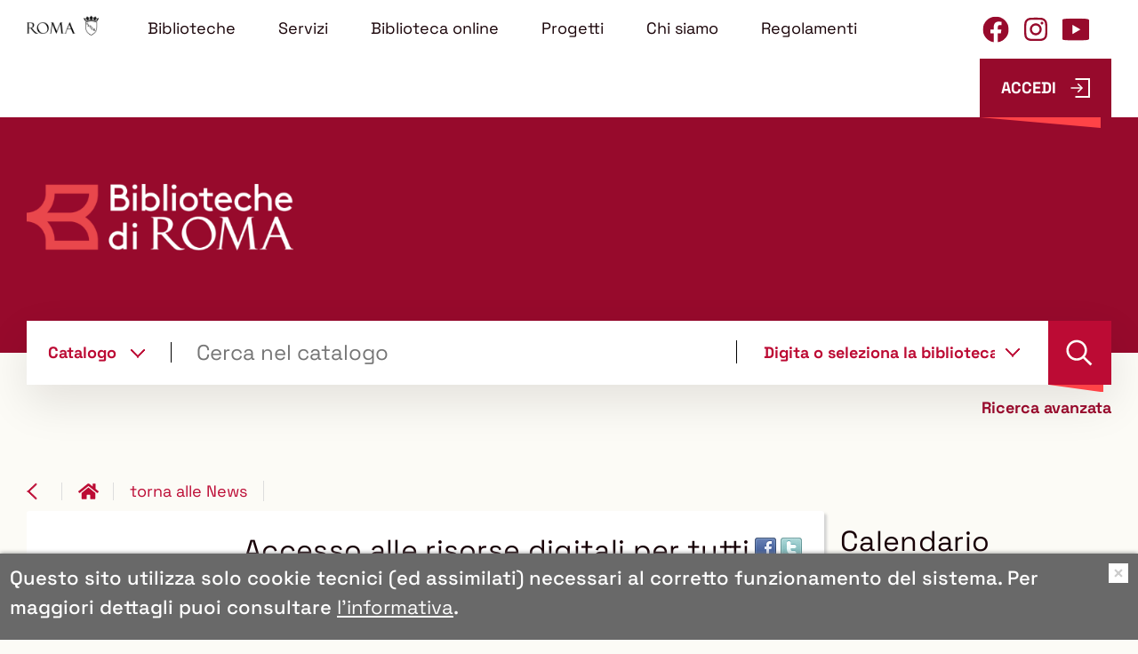

--- FILE ---
content_type: text/html;charset=UTF-8
request_url: https://www.bibliotechediroma.it/opac/news/accesso-alle-risorse-digitali-per-tutti-gli-iscritti/25026
body_size: 27968
content:
<!DOCTYPE html>
<html dir="ltr" lang="it" prefix="og: http://ogp.me/ns#">
<head>
<title>Accesso alle risorse digitali per tutti gli iscritti</title>
<!-- this is servlet -->
<link rel="icon" href="https://www.bibliotechediroma.it/sebina/repository/sebinayou/temi/biblioteche_roma/img/favicon.png" />
<link rel="search" type="application/opensearchdescription+xml" title="SebinaYou" href="/opac/sebinayou/ext/sebinayou.xml" />
<meta charset="utf-8">
<meta name="description" content="Ebook e risorse digitali - Biblioteche di Roma, portale di Biblioteche di Roma, ricerca libri Roma cd dvd, servizi lettura prestito consultazione postazioni internet incontri seminari corsi eventi appuntamenti ed iniziative gratis per tutti. Bibliocard a 5%, sconti e convenzioni su teatri eventi e negozi. Biblioteche Roma, libri Roma, Biblioteche Comune di Roma."/>
<meta name="keywords" content="biblioteche, roma, libri, cd, dvd, prestito, consultazione, autori, editori, scuole, lettura, multicutura, multietnica, internet, wifi, biblioteche roma, biblioteche comune di roma"/>
<meta name="GOOGLEBOT" content="NOODP,NOARCHIVE"
/>
<meta name="robots" content="noodp,noarchive">
<meta name="viewport" content="width=device-width, initial-scale=1">
<meta property="fb:pages" content="224895887648836,391157467615469"/>
<meta property="og:type" content="website" />
<meta property="og:url" content="https://www.bibliotechediroma.it/opac/news/accesso-alle-risorse-digitali-per-tutti-gli-iscritti/25026" />
<meta property="og:title" content="Accesso alle risorse digitali per tutti gli iscritti" />
<meta property="og:description" content="Ebook e risorse digitali" />
<meta property="og:image" content="https://www.bibliotechediroma.it/sebina/repository/opac/images/lookebookNotizia.jpg" />
<script type="application/ld+json">
{
  "@context": "http://schema.org",
  "@type": "Event",
  "name": "Accesso alle risorse digitali per tutti gli iscritti",
  "description": "In questo periodo di quarantena e di difficoltà le Biblioteche di Roma hanno aperto l’accesso alle risorse digitali a tutti gli utenti, anche con iscrizione gratuita (bibliopass).",
  "startDate": "2020-03-23",
  "image": "https://www.bibliotechediroma.it/sebina/repository/opac/images/lookebookNotizia.jpg",
  "url": "https://www.bibliotechediroma.it/opac/news/accesso-alle-risorse-digitali-per-tutti-gli-iscritti/25026"
}
</script>
<link href="/opac/sebinayou/css/libs/2.1a.jquery-ui.min.css" rel="stylesheet" type="text/css" />
<link href="/opac/sebinayou/css/libs/2.1b.jquery-ui.structure.min.css" rel="stylesheet" type="text/css" />
<link href="/opac/sebinayou/css/libs/2.1c.jquery-ui.theme.min.css" rel="stylesheet" type="text/css" />
<link href="/opac/sebinayou/css/libs/3.3.ui.timepicker.css" rel="stylesheet" type="text/css" />
<link href="/opac/sebinayou/css/libs/4.1.datatables.min.css" rel="stylesheet" type="text/css" />
<link href="/opac/sebinayou/css/libs/5.3.contentflow.css" rel="stylesheet" type="text/css" />
<link href="/opac/sebinayou/css/libs/7.0select2.min.css" rel="stylesheet" type="text/css" />
<link href="/opac/sebinayou/css/libs/8.0slick.min.css" rel="stylesheet" type="text/css" />
<link href="/opac/sebinayou/css/libs/8.1accessible-slick-theme.min.css" rel="stylesheet" type="text/css" />
<link href="/opac/sebinayou/css/libs/noty.css" rel="stylesheet" type="text/css" />
<link href="/opac/sebinayou/css/sy/1.structure.css" rel="stylesheet" type="text/css" />
<link href="/opac/sebinayou/css/sy/4.09.ComboSelect.css" rel="stylesheet" type="text/css" />
<link href="/opac/sebinayou/css/sy/4.10.news-slider.css" rel="stylesheet" type="text/css" />
<link href="/opac/sebinayou/css/libs/noty.css" rel="stylesheet" type="text/css" />
<link href="/opac/sebinayou/css/icons/material-icons.css" rel="stylesheet" type="text/css" />
<link rel="stylesheet" type="text/css" href="/opac/api/theme/common.css?sysb=polo&ifo=-1268680767&pb "/>
<link rel="stylesheet" type="text/css" href="/opac/api/theme.css?sysb=polo&ifo=-1268680767&pb "/>
<script>
 SebinaYou = {};
 SebinaYou.context = "/opac";
 SebinaYou.images = "/opac/sebinayou/temi/common/img";
 SebinaYou.language = "it";
 SebinaYou.picBoxMaximize = false;
 SebinaYou.picBoxRotate90 = false;
 SebinaYou.suggestOptions = {
  "active" : false,
  "react" : 500,
  "timeout" : 1000,
  "chars" : 4,
  "size" : 10,
  "close" : 10000,
  "multiple" : false
};
 SebinaYou.authentication = "non loggato";
 SebinaYou.jGlo = {"sysb":"polo","ifo":-1268680767};
 SebinaYou.gmKey = "";
</script>
<script src="/opac/sebinayou/js/libs/1.0.engine_DM.js"></script>
<script src="/opac/sebinayou/js/libs/1.1.utils.js"></script>
<script src="/opac/sebinayou/js/libs/1.2.clipboard.min.js"></script>
<script src="/opac/sebinayou/js/libs/1.3.history.min.js"></script>
<script src="/opac/sebinayou/js/libs/1.4.URI.js"></script>
<script src="/opac/sebinayou/js/libs/10.0.popper.min.js"></script>
<script src="/opac/sebinayou/js/libs/10.1.tippy-bundle.umd.js"></script>
<script src="/opac/sebinayou/js/libs/11.0.UTIF.js"></script>
<script src="/opac/sebinayou/js/libs/2.0.jquery-3.7.1.min.js"></script>
<script src="/opac/sebinayou/js/libs/2.1.jquery-ui.min.js"></script>
<script src="/opac/sebinayou/js/libs/2.2.jquery-migrate-3.5.2.js"></script>
<script src="/opac/sebinayou/js/libs/3.5.ui.timepicker.js"></script>
<script src="/opac/sebinayou/js/libs/4.1.datatables.min.js"></script>
<script src="/opac/sebinayou/js/libs/5.0.raphael-1.5.2.js"></script>
<script src="/opac/sebinayou/js/libs/5.1.modernizr-custom.js"></script>
<script src="/opac/sebinayou/js/libs/5.2.MarkerClusterer-2.0.6.js"></script>
<script src="/opac/sebinayou/js/libs/7.0select2.min.js"></script>
<script src="/opac/sebinayou/js/libs/8.0slick.min.js"></script>
<script src="/opac/sebinayou/js/libs/9.0noty.min.js"></script>
<script src="/opac/sebinayou/js/sy/1.00.SyKernel.js"></script>
<script src="/opac/sebinayou/js/sy/1.01.Console.js"></script>
<script src="/opac/sebinayou/js/sy/1.02.Verbs.js"></script>
<script src="/opac/sebinayou/js/sy/1.03.Storage.js"></script>
<script src="/opac/sebinayou/js/sy/1.04.0.Builder.js"></script>
<script src="/opac/sebinayou/js/sy/1.04.1.Details.js"></script>
<script src="/opac/sebinayou/js/sy/1.04.3.Lazy.js"></script>
<script src="/opac/sebinayou/js/sy/1.04.4.Floated.js"></script>
<script src="/opac/sebinayou/js/sy/1.04.5.Tooltip.js"></script>
<script src="/opac/sebinayou/js/sy/1.04.6.InputTypeSearch.js"></script>
<script src="/opac/sebinayou/js/sy/1.04.7.ButtonAttrForm.js"></script>
<script src="/opac/sebinayou/js/sy/1.05.Roller.js"></script>
<script src="/opac/sebinayou/js/sy/1.06.Cancelable.js"></script>
<script src="/opac/sebinayou/js/sy/1.07.ListSelection.js"></script>
<script src="/opac/sebinayou/js/sy/1.08.Animate.js"></script>
<script src="/opac/sebinayou/js/sy/10.0.1.ShareThis.js"></script>
<script src="/opac/sebinayou/js/sy/11.0.Mirador.js"></script>
<script src="/opac/sebinayou/js/sy/12.0.SkipLinks.js"></script>
<script src="/opac/sebinayou/js/sy/13.0.GDPR.js"></script>
<script src="/opac/sebinayou/js/sy/14.0.Remarks.js"></script>
<script src="/opac/sebinayou/js/sy/14.1.RemarksUploader.js"></script>
<script src="/opac/sebinayou/js/sy/15.0.Cmsitem.js"></script>
<script src="/opac/sebinayou/js/sy/16.0.Like.js"></script>
<script src="/opac/sebinayou/js/sy/17.0.Music.js"></script>
<script src="/opac/sebinayou/js/sy/17.0.Privacy.js"></script>
<script src="/opac/sebinayou/js/sy/18.0.DatiMancanti.js"></script>
<script src="/opac/sebinayou/js/sy/19.0.Universal.js"></script>
<script src="/opac/sebinayou/js/sy/2.01.Maps.js"></script>
<script src="/opac/sebinayou/js/sy/2.02.History.js"></script>
<script src="/opac/sebinayou/js/sy/2.03.CMS.js"></script>
<script src="/opac/sebinayou/js/sy/2.06.GoogleBooks.js"></script>
<script src="/opac/sebinayou/js/sy/20.0.Slider.js"></script>
<script src="/opac/sebinayou/js/sy/21.0.MenuDisclosure.js"></script>
<script src="/opac/sebinayou/js/sy/22.0.ShelfSlider.js"></script>
<script src="/opac/sebinayou/js/sy/23.0.Matomo.js"></script>
<script src="/opac/sebinayou/js/sy/24.0.PosizioneTopografica.js"></script>
<script src="/opac/sebinayou/js/sy/25.0.MessageDialog.js"></script>
<script src="/opac/sebinayou/js/sy/25.0.Worklist.js"></script>
<script src="/opac/sebinayou/js/sy/26.0.MLOL.js"></script>
<script src="/opac/sebinayou/js/sy/27.0.ActionsFromNotificheEmail.js"></script>
<script src="/opac/sebinayou/js/sy/28.0.Affluenza.js"></script>
<script src="/opac/sebinayou/js/sy/29.0.Pim.js"></script>
<script src="/opac/sebinayou/js/sy/3.00.Dialog.js"></script>
<script src="/opac/sebinayou/js/sy/3.01.PicBox.js"></script>
<script src="/opac/sebinayou/js/sy/3.02.Panner.js"></script>
<script src="/opac/sebinayou/js/sy/3.03.RollBanner.js"></script>
<script src="/opac/sebinayou/js/sy/3.04.UpBox.js"></script>
<script src="/opac/sebinayou/js/sy/3.05.ComboButton.js"></script>
<script src="/opac/sebinayou/js/sy/3.06.MultiSelect.js"></script>
<script src="/opac/sebinayou/js/sy/3.07.TabSet.js"></script>
<script src="/opac/sebinayou/js/sy/3.08.Paginator.js"></script>
<script src="/opac/sebinayou/js/sy/3.09.ScrollView.js"></script>
<script src="/opac/sebinayou/js/sy/3.10.MagExplorer.js"></script>
<script src="/opac/sebinayou/js/sy/3.11.FloatMenu.js"></script>
<script src="/opac/sebinayou/js/sy/3.12.MatrioskaExplorer.js"></script>
<script src="/opac/sebinayou/js/sy/3.13.ImageFloater.js"></script>
<script src="/opac/sebinayou/js/sy/3.14.Slider.js"></script>
<script src="/opac/sebinayou/js/sy/3.15.Accordion.js"></script>
<script src="/opac/sebinayou/js/sy/3.16.ContentFlowUtils.js"></script>
<script src="/opac/sebinayou/js/sy/3.17.Autocomplete.js"></script>
<script src="/opac/sebinayou/js/sy/30.0.CompletaDatiRealm.js"></script>
<script src="/opac/sebinayou/js/sy/4.00.DTO.js"></script>
<script src="/opac/sebinayou/js/sy/4.01.Registrazione.js"></script>
<script src="/opac/sebinayou/js/sy/4.02.ListMania.js"></script>
<script src="/opac/sebinayou/js/sy/4.03.AcquistoCard.js"></script>
<script src="/opac/sebinayou/js/sy/4.04.Scheda.js"></script>
<script src="/opac/sebinayou/js/sy/4.05.Dashboard.js"></script>
<script src="/opac/sebinayou/js/sy/4.06.RicercaAvanzata.js"></script>
<script src="/opac/sebinayou/js/sy/4.07.Where.js"></script>
<script src="/opac/sebinayou/js/sy/4.08.PageSearch.js"></script>
<script src="/opac/sebinayou/js/sy/4.09.ComboSelect.js"></script>
<script src="/opac/sebinayou/js/sy/5.00.Temp.js"></script>
<script src="/opac/sebinayou/js/sy/6.00.NewsLetter.js"></script>
<script src="/opac/sebinayou/js/sy/6.01.Convenzioni.js"></script>
<script src="/opac/sebinayou/js/sy/7.00.Statistiche.js"></script>
<script src="/opac/sebinayou/js/sy/8.00.SecureAction.js"></script>
<script src="/opac/sebinayou/js/sy/8.01.SecurePage.js"></script>
<script src="/opac/sebinayou/js/sy/9.0.0.ChatBot.js"></script>
<script src="/sebina/repository/sebinayou/temi/biblioteche_roma/libraries/slick-init.js"></script>
<script src="/sebina/repository/sebinayou/temi/biblioteche_roma/libraries/siteSearch.js"></script>
<script src="/sebina/repository/sebinayou/temi/biblioteche_roma/libraries/linkMLOL.js"></script>
<script src="/sebina/repository/sebinayou/temi/biblioteche_roma/libraries/menu.js"></script>
<script src="/opac/sebinayou/c.js" defer></script>
<script src="/opac/sebinayou/sebinayou.js" defer></script>
<script src="/opac/dwr/interface/A.js"></script>
<script src="/opac/dwr/interface/W.js"></script>
<script src="/opac/dwr/interface/S.js"></script>
<script src="/opac/dwr/interface/D.js"></script>
<script>
  STAT.Matomo.init('https://matomo.dotbeyond.it/','26');
</script>
<script src="https://matomo.dotbeyond.it//matomo.js"></script>
<script src="https://www.google.com/recaptcha/api.js?render=explicit" async defer></script>
<script src="/opac/sebinayou/js/webcomponents/SearchRecapiti.js" defer></script>
<script src="/opac/sebinayou/js/tinymce/tinymce.min.js" async defer></script>
<script>var solDev=false;</script>
<script type="text/javascript" src="//cdn.jsdelivr.net/npm/@accessible360/accessible-slick@1.0.1/slick/slick.min.js"></script>
<link rel="stylesheet" type="text/css" href="//cdn.jsdelivr.net/npm/@accessible360/accessible-slick@1.0.1/slick/slick.min.css">
<link rel="stylesheet" type="text/css" href="//cdn.jsdelivr.net/npm/@accessible360/accessible-slick@1.0.1/slick/accessible-slick-theme.min.css">
</head>
<body class=" user-guest">
<noscript>
<img src="/opac/sebinayou/img/logo_sebinayou.jpg" alt="sebinayou"/>
Il browser non supporta JavaScript oppure non è abilitato
</noscript>
<h1 style="display:none;" hidden>biblioteche, roma, libri, cd, dvd, prestito, consultazione, autori, editori, scuole, lettura, multicutura, multietnica, internet, wifi, biblioteche roma, biblioteche comune di roma</h1>
<ul id="skiplinks">
</ul>
<div id="Page">
  <header>
          <div id="statusbar_wrapper">

  <div id="statusbar_custom">
    <!-- <a id="link-roma-culture>"href="https://culture.roma.it/" target="_blank"><img class="logo-roma-culture" src="/sebina/repository/sebinayou/temi/biblioteche_roma/img/logo-roma-culture.svg" alt="Roma Culture"></a> -->
<a id="link-roma-culture>"href="https://culture.roma.it/" target="_blank"><img class="logo-roma-culture" src="/sebina/repository/sebinayou/temi/biblioteche_roma/img/logo-roma.png" alt="Roma"></a>
<div id="bt_menu_mainmenu" class="bt-menu bt-menu-$menu.type">
  <button class="bt-button">
    <span class="invisible">???menu.button???</span>
  </button>
  <ul class="bt-items" role="menubar">
          <li data-id="biblioteche" tabindex="-1" role="menuitem">
                  <a href="https://www.bibliotechediroma.it/opac/article/biblioteche2" onclick="A.a80m03('BIBLIOTECHE2',RENDERING.rBody);return false;" class="bt-type-page" title="Le biblioteche del Comune di Roma">
                  <span>Biblioteche</span>
        </a>
              </li>
          <li data-id="servizi" tabindex="-1" role="menuitem">
                  <a href="#" class="bt-type-curtain" title=""
              aria-haspopup="true" aria-controls="bt-content_servizi" aria-owns="bt-content_servizi"
              onclick="return false;">
                  <span>Servizi</span>
        </a>
                  <div id="bt-content_servizi" class="bt-content bt-content-servizi" hidden tabindex=-1>
            <div><header id="menu-servizi_header" class="titolo">
        <h2>
                                                Servizi
                              </h2>
        <a tabindex="-1" class="bottoneridimensionameno" title="" aria-hidden="true"
            href="#" onclick="WIDGET.toggle('menu-servizi');return false;">
          <span class="invisible">Premi qui per espandere o chiudere questo elemento</span>
        </a>
        <a tabindex="-1" class="bottonehelp" title="" aria-hidden="true"
            href="#" onclick="W.d80('menu-servizi',rd80);return false;">
          <span class="invisible">Premi qui per maggiori informazioni</span>
        </a>
      </header>
        <div id="menu-servizizone" class="corpo">
  

<ul class="listalink2 bt-items-vertical">
      <li class="root-item-188">
              <a href="#" onclick="A.a80m03('ISCRIZIONE',RENDERING.rBody);return false;" title="">Iscrizione</a>
          </li>
      <li class="root-item-189">
              <a href="#" onclick="A.a80m03('CHIEDI',RENDERING.rBody);return false;" title="">Chiedi in biblioteca</a>
          </li>
      <li class="root-item-190">
              <a href="#" onclick="A.a80m03('PRESTITO',RENDERING.rBody);return false;" title="">Prestito</a>
          </li>
      <li class="root-item-191">
              <a href="#" onclick="A.a80m03('WIFI',RENDERING.rBody);return false;" title="WiFi">Wi-Fi</a>
          </li>
  </ul>

      </div>
    <footer class="piede"></footer>
  

<div class="bt-contents">
                          </div></div>
          </div>
              </li>
          <li data-id="biblioteca-online" tabindex="-1" role="menuitem">
                  <a href="#" class="bt-type-curtain" title=""
              aria-haspopup="true" aria-controls="bt-content_biblioteca-online" aria-owns="bt-content_biblioteca-online"
              onclick="return false;">
                  <span>Biblioteca online</span>
        </a>
                  <div id="bt-content_biblioteca-online" class="bt-content bt-content-biblioteca-online" hidden tabindex=-1>
            <div><header id="menu-bibonline_header" class="titolo">
        <h2>
                                                La biblioteca online
                              </h2>
        <a tabindex="-1" class="bottoneridimensionameno" title="" aria-hidden="true"
            href="#" onclick="WIDGET.toggle('menu-bibonline');return false;">
          <span class="invisible">Premi qui per espandere o chiudere questo elemento</span>
        </a>
        <a tabindex="-1" class="bottonehelp" title="" aria-hidden="true"
            href="#" onclick="W.d80('menu-bibonline',rd80);return false;">
          <span class="invisible">Premi qui per maggiori informazioni</span>
        </a>
      </header>
        <div id="menu-bibonlinezone" class="corpo">
  

<ul class="listalink2 bt-items-vertical">
      <li class="root-item-164">
              <a href="#" onclick="A.a10m14b('catalogo','','TDOC:eBook','e-Book',r10);return false;" title="">E-book ReteINDACO</a>
          </li>
      <li class="root-item-200">
              <a href="#" onclick="getAuthURL('ebook');return false;" title="">E-book MLOL</a>
          </li>
      <li class="root-item-198">
              <a href="#" onclick="MLOL.getAuthURLEdicola();return false;;return false;" title="Edicola Digitale MLOL">Edicola Digitale MLOL</a>
          </li>
      <li class="root-item-166">
              <a href="https://www.youtube.com/channel/UCU_t_e3nQGzM63Uktt2Wcfw" target="_blank" title="">Video</a>
          </li>
      <li class="root-item-167">
              <a href="#" onclick="A.a10m14b('indaco','','TDOC:Audiolibro','Audiolibri',r10);return false;;return false;" title="">Audiolibri</a>
          </li>
      <li class="root-item-168">
              <a href="#" onclick="A.a10m14b('catalogo','','LIA:Y','e-book accessibili LIA',r10);return false;;return false;" title="">E-book Accessibili (LIA)</a>
          </li>
      <li class="root-item-169">
              <a href="#" onclick="A.a10m14b('indaco','','TDOC:&#34;Banca dati&#34;','Banche dati e Archivi',r10);return false;;return false;" title="">Banche dati e Archivi</a>
          </li>
      <li class="root-item-170">
              <a href="#" onclick="A.a10m14b('indaco','','fonte:naxos','Musica',r10);return false;;return false;" title="">Musica</a>
          </li>
      <li class="root-item-171">
              <a href="/opac/page/list?staff=true"  title="">Consigli di lettura</a>
          </li>
      <li class="root-item-172">
              <a href="#" onclick="A.a60m00(rBodyRendering); return false;return false;" title="Novit&agrave;">Novità</a>
          </li>
      <li class="root-item-174">
              <a href="#" onclick="A.a80m03('COMMENTI',RENDERING.rBody);return false;" title="">Commenta un libro</a>
          </li>
      <li class="root-item-175">
              <a href="#" onclick="A.a80m03('GAMIFICATION',RENDERING.rBody);return false;" title="">Gamification</a>
          </li>
  </ul>

      </div>
    <footer class="piede"></footer>
  

<div class="bt-contents">
                                                                          </div></div>
          </div>
              </li>
          <li data-id="progetti" tabindex="-1" role="menuitem">
                  <a href="#" class="bt-type-curtain" title=""
              aria-haspopup="true" aria-controls="bt-content_progetti" aria-owns="bt-content_progetti"
              onclick="return false;">
                  <span>Progetti</span>
        </a>
                  <div id="bt-content_progetti" class="bt-content bt-content-progetti" hidden tabindex=-1>
            <div><header id="menu-progetti_header" class="titolo">
        <h2>
                                                Progetti
                              </h2>
        <a tabindex="-1" class="bottoneridimensionameno" title="" aria-hidden="true"
            href="#" onclick="WIDGET.toggle('menu-progetti');return false;">
          <span class="invisible">Premi qui per espandere o chiudere questo elemento</span>
        </a>
        <a tabindex="-1" class="bottonehelp" title="" aria-hidden="true"
            href="#" onclick="W.d80('menu-progetti',rd80);return false;">
          <span class="invisible">Premi qui per maggiori informazioni</span>
        </a>
      </header>
        <div id="menu-progettizone" class="corpo">
  

<ul class="listalink2 bt-items-vertical">
      <li class="root-item-180">
              <a href="#" onclick="A.a80m03('FESTIVAL',RENDERING.rBody);return false;" title="Festival Letterature">Festival Letterature</a>
          </li>
      <li class="root-item-181">
              <a href="#" onclick="A.a80m03('LBS',RENDERING.rBody);return false;" title="Leggere specialmente">Leggere specialmente</a>
          </li>
      <li class="root-item-182">
              <a href="#" onclick="A.a80m03('BIBLIOPOINT',RENDERING.rBody);return false;" title="Biblioteche e Scuola (Bibliopoint)">Biblioteche e Scuola (Bibliopoint)</a>
          </li>
      <li class="root-item-197">
              <a href="#" onclick="A.a80m03('CARD-INTERCULTURA',RENDERING.rBody);return false;" title="">Intercultura</a>
          </li>
      <li class="root-item-183">
              <a href="#" onclick="A.a80m03('CORSI-STRANIERI',RENDERING.rBody);return false;" title="Corsi di italiano per stranieri">Corsi di italiano per stranieri</a>
          </li>
      <li class="root-item-184">
              <a href="#" onclick="A.a80m03('BIBLIOTECHE-CARCERE',RENDERING.rBody);return false;" title="Biblioteche in carcere">Biblioteche in carcere</a>
          </li>
      <li class="root-item-185">
              <a href="#" onclick="A.a80m03('BILL',RENDERING.rBody);return false;" title="">Biblioteche della legalit&agrave;</a>
          </li>
      <li class="root-item-186">
              <a href="#" onclick="A.a80m03('LEGGERE-IN-CIRCOLO',RENDERING.rBody);return false;" title="">Leggere in Circolo</a>
          </li>
      <li class="root-item-187">
              <a href="#" onclick="A.a80m03('CARD-POLI',RENDERING.rBody);return false;" title="PNRR - Nuovi Poli Civici e Culturali di Innovazione">PNRR - Nuovi Poli Civici e Culturali di Innovazione</a>
          </li>
      <li class="root-item-195">
              <a href="#" onclick="A.a80m03('PATTO_LETTURA',RENDERING.rBody);return false;" title="">Patto per la Lettura</a>
          </li>
      <li class="root-item-196">
              <a href="#" onclick="A.a80m03('SERVIZIO_CIVILE',RENDERING.rBody);return false;" title="">Servizio Civile Universale</a>
          </li>
  </ul>

      </div>
    <footer class="piede"></footer>
  

<div class="bt-contents">
                                                                    </div></div>
          </div>
              </li>
          <li data-id="chi-siamo" tabindex="-1" role="menuitem">
                  <a href="#" class="bt-type-curtain" title="Chi siamo"
              aria-haspopup="true" aria-controls="bt-content_chi-siamo" aria-owns="bt-content_chi-siamo"
              onclick="return false;">
                  <span>Chi siamo</span>
        </a>
                  <div id="bt-content_chi-siamo" class="bt-content bt-content-chi-siamo" hidden tabindex=-1>
            <div><header id="menu-chisiamo_header" class="titolo">
        <h2>
                                                Chi siamo
                              </h2>
        <a tabindex="-1" class="bottoneridimensionameno" title="" aria-hidden="true"
            href="#" onclick="WIDGET.toggle('menu-chisiamo');return false;">
          <span class="invisible">Premi qui per espandere o chiudere questo elemento</span>
        </a>
        <a tabindex="-1" class="bottonehelp" title="" aria-hidden="true"
            href="#" onclick="W.d80('menu-chisiamo',rd80);return false;">
          <span class="invisible">Premi qui per maggiori informazioni</span>
        </a>
      </header>
        <div id="menu-chisiamozone" class="corpo">
  

<ul class="listalink2 bt-items-vertical">
      <li class="root-item-194">
              <a href="#" onclick="A.a80m03('CDA',RENDERING.rBody);return false;" title="">Amministrazione</a>
          </li>
      <li class="root-item-177">
              <a href="#" onclick="A.a80m03('CARD-BIBLIOTECHE',RENDERING.rBody);return false;" title="">La rete</a>
          </li>
      <li class="root-item-178">
              <a href="#" onclick="A.a80m03('OPEN-DATA',RENDERING.rBody);return false;" title="">Open Data</a>
          </li>
      <li class="root-item-179">
              <a href="#" onclick="A.a80m03('CONTATTI',RENDERING.rBody);return false;" title="">Contatti</a>
          </li>
  </ul>

      </div>
    <footer class="piede"></footer>
  

<div class="bt-contents">
                          </div></div>
          </div>
              </li>
          <li data-id="regolamenti" tabindex="-1" role="menuitem">
                  <a href="https://www.bibliotechediroma.it/opac/article/regolamenti" onclick="A.a80m03('REGOLAMENTI',RENDERING.rBody);return false;" class="bt-type-page" title="">
                  <span>Regolamenti</span>
        </a>
              </li>
          <li data-id="facebook" tabindex="-1" role="menuitem">
                  <a href="https://www.facebook.com/biblioteche.roma" class="bt-type-url" title=""
               target="_blank">
                  <span>Facebook</span>
        </a>
              </li>
          <li data-id="instagram" tabindex="-1" role="menuitem">
                  <a href="https://www.instagram.com/bibliotechediroma/" class="bt-type-url" title=""
               target="_blank">
                  <span>Instagram</span>
        </a>
              </li>
          <li data-id="youtube" tabindex="-1" role="menuitem">
                  <a href="https://www.youtube.com/c/BibliotechediRomaCapitale" class="bt-type-url" title=""
               target="_blank">
                  <span>Youtube</span>
        </a>
              </li>
      </ul>
  </div>
<button class="std_btn" onclick="W.d350(rd350)">ACCEDI</button>
  </div>

<ul id="statusbar">

  
  
  
      <li class="login">
      <a href="#" title="" data-floated data-dir-left>
        Accedi
      </a>
      <div class="login-float" hidden>
              <div id="login">
      
      
            <form id="myLoginFormBar" name="myLoginFormBar" method="post" class="form-login flex"
          action="https://www.bibliotechediroma.it:443/cas/login?submit=LOGIN"
          onsubmit="loadScript(urlTicket,AUTENTICAZIONE.login,this);return false;">
        <input type="hidden" name="execution"/>
        <input type="hidden" name="TypeName" value="OPAC" />
        <input type="hidden" name="_eventId" value="submit"/>
        <input type="hidden" name="lt"/>
        <input type="hidden" name="formName" value="myLoginFormBar"/>
                            <input type="hidden" name="service" value="https://www.bibliotechediroma.it/opac/.s?frontBackOffice=FO&amp;KAS=true&amp;tipoAut=CAS&amp;sysb=polo&amp;ifo=-1268680767&amp;formName=myLoginFormBar"/>
                <input type="hidden" name="error-service" value="https://www.bibliotechediroma.it/opac/.do?frontBackOffice=FO&amp;KAS=true&amp;tipoAut=CAS&amp;sysb=polo&amp;ifo=-1268680767">
        <input type="hidden" name="locale" value="it_IT"/>

        
          
          <label id="login-username">
            <span>
              Utente
                          </span>
            <span class="posrelative login-field">
              <input type="text" autocomplete="off" id="user" name="username" required
                   data-syw autocomplete="username" placeholder="">
            </span>
          </label>

          <label id="login-password">
            <span>
              Password
                          </span>
            <span class="posrelative pwd-field">
            <input type="password" autocomplete="off" id="password" name="password" pattern=".*\S+.*" required
                  data-syw placeholder=""
                                      autocomplete="off"
                   class="password">
              <button id="ico-show-hide" type="button" class="show-pswd" onclick="passwordShowHide(this,'show-pswd','hide-pswd'); return false;"></button>
            </span>                  
          </label>

                          <label class="login-ricordami">
                <input type="checkbox" id="ricordami">
                <span>Resta connesso</span>
                                  <span data-syw="icon-help" data-id="login-ricordami">Se stai usando un dispositivo pubblico, ricorda di disconnetterti in modo da proteggere le tue informazioni personali ed evitare che altri utilizzino il tuo account.</span>
                              </label>
            
            
                          <p id="login-submit">
                <button type="submit" class="std_btn">Invia</button>
              </p>
                              </form>

                              <p id="login-forgot">
              <a href="#" onclick="LOGIN.closeDialog();PWD.openForgot($('#user').val());return false;">
                Password dimenticata?
              </a>
            </p>
                  
                  <p id="login-help-primo-accesso">
            <a onclick="DIALOG.simple({id:'dialog-help-primo-accesso',title:i18n.js_login_help_primo_accesso_title,message:i18n.js_login_help_primo_accesso_text,width:'500px'});return false;" href="#">
              E' il tuo primo accesso?
            </a>
          </p>
        
                  <p id="login-register">
            <a href="#" onclick="LOGIN.closeDialog(); A.d170(Registrazione.rd170); return false;">Registrati on-line!</a>
          </p>
        
      
      
                                          <div id="login-shibboleth" class="alternative-login alternative-login-shibboleth">
              <a title="Accedi con un account SPID o tramite CIE/CNS" href="https://www.bibliotechediroma.it/opac/shibboleth/protected/index.jsp?frontBackOffice=FO&tipoAut=SHIB&saved_url=https%3A%2F%2Fwww.bibliotechediroma.it%2Fopac%2F.do%3FfrontBackOffice%3DFO%26KAS%3Dtrue%26tipoAut%3DSHIB%26sysb%3Dpolo%26ifo%3D-1268680767&service=https%3A%2F%2Fwww.bibliotechediroma.it%2Fopac%2F.do%3FfrontBackOffice%3DFO%26KAS%3Dtrue%26tipoAut%3DSHIB%26sysb%3Dpolo%26ifo%3D-1268680767&sysb=polo">Entra con SPID/CIE/CNS</a>
            </div>
                                          
      
          </div>
        </div>
    </li>
  
  
  
</ul>
</div>
  
          <div id="banner" role="banner">
      <!-- <h1><a href="https://www.bibliotechediroma.it/opac/.do" onclick="A.a01m00(R.b01);return false;"><img class="logo-biblioteche" src="/sebina/repository/sebinayou/temi/biblioteche_roma/img/logo-roma-biblioteche.svg" alt="Biblioteche"></a></h1> -->
<h1><a href="https://www.bibliotechediroma.it/opac/.do" onclick="A.a01m00(R.b01);return false;"><img class="logo-biblioteche" src="/sebina/repository/sebinayou/temi/biblioteche_roma/img/logo-roma-biblioteche.png" alt="Biblioteche"></a></h1>
    </div>
  
          <div id="pagesearch">
      <div id="psspaziosinistra">
              </div>


<div id="psspaziocentrale">

    
  
  <div id="psricerca">
    <form name="ricerca" role="search" onsubmit="return PSEARCH.searchSUBMIT('catalogo',1);;">
                <div id="psfiltriSelect" data-selected="catalogo">
    <label class="ctxss">
      Contesto:<br/>
      <select autocomplete="off" id="selezionectx" onchange="W.m01(this.value,document.ricerca.frase.value,false,R.w01);return false;">
                  <option value="catalogo"  selected >Catalogo</option>
                  <option value="tmatm" >Libri Moderni</option>
                  <option value="tmate" >Libri Antichi</option>
                  <option value="tdoccd" >Audiovisivi</option>
                  <option value="mus" >Musica</option>
                  <option value="ebook" >E-book</option>
                  <option value="audiolibri" >Audiolibri</option>
                  <option value="web" >Edicola Digitale</option>
              </select>
    </label>
  </div>

              <input type="hidden" id="idCanale" value="catalogo"/>
  <div class="canalericerca catalogo">
          <label>
        <span class="invisible">Trova<br/>il tuo libro "Catalogo"</span>
        <input type="search" class="canaleunico" name="frase" value=""
            placeholder="Cerca nel catalogo"/>
      </label>
            </div>

        <div class="bottonericerca catalogo">
          <button id="cerca:catalogo" class="std_btn" type="submit" title="Cerca in tutto il catalogo">
        <span>Cerca</span>
      </button>
      </div>

        <div class="elencoFunzioni">
                  <a id="link:avanzata" class="testopiccolo" title="Premi qui per effettuare una ricerca avanzata" href="#" onclick=" A.a14m00(SebinaYou.Avanzata.r00);  return false;">Ricerca avanzata</a>
                                            </div>

        
          
          
          
       
                <div class="biblioss2">
      <label for="bibliosel2" class="invisible">Seleziona la tua biblioteca</label>
      <input type="text" autocomplete="off" id="bibliosel2" data-syw="biblioss" placeholder="Digita o seleziona la biblioteca">
    </div>
  
        
      
        
            <div id="clump" style="display: none;">
      <span style="font-weight: bold">FILTRO:</span>
      <span>cerca solo</span>
      <span id="clumpCtx"></span>&nbsp;con
      <span id="clumpKey"></span>&nbsp;<span id="clumpValue"></span>&nbsp;(<a href="#" title="" onclick="CLUMP.reset();return false;">rimuovi</a>)
    </div>
  
        
  
  
  
  
    </form>
  </div>

</div>

  <div id="psspaziodestra">
              </div>
    </div>
  
      
      
  </header>

  <main id="Columns">
    <div id="CenterColumn" class="Column">
        <nav id="pagenavigator"></nav>

        <article id="pagecentercontent" data-name="news">
    <div id="dettaglio-news" class="  dettaglio-news-25026
">

          <div class="news-data">
            <p class="news-data-nomegiorno">lunedì</p>
    <p class="news-data-numero">2</p>
    <p class="news-data-mese">febbraio</p>
      </div>
  

  <aside>
    <ul>
      <li>          </li>
      <li>        <a class="custom-facebook-button" href="#" onclick="Facebook.share('http:\/\/www.facebook.com\/sharer.php?u=https%3A%2F%2Fwww.bibliotechediroma.it%2Fopac%2Fnews%2Faccesso-alle-risorse-digitali-per-tutti-gli-iscritti%2F25026');return false;" title="Condividi con i tuoi amici su Facebook">
    <span>Condividi su Facebook</span>
  </a>
  </li>
      <li>        <a class="custom-twitter-button" title=""
      href="https://twitter.com/intent/tweet" target="_blank"
      onclick="SY.Share.tweet(this);"
      data-text="Accesso alle risorse digitali per tutti gli iscritti"
      data-url="https://www.bibliotechediroma.it/opac/news/accesso-alle-risorse-digitali-per-tutti-gli-iscritti/25026">
    <span>Condividi su Twitter</span>
  </a>
  </li>
      <li><div id="sharethis-buttons"></div></li>
    </ul>
  </aside>

  <div class="figlia dettaglio ">

    <div class="icona">
                    <img data-src="https://www.bibliotechediroma.it/opac/news/25026/resource" data-fit="width" alt="Accesso alle risorse digitali per tutti gli iscritti">
      
              
    </div>

    <div>
        <h2 id="25026" class="content-news-title">
    Accesso alle risorse digitali per tutti gli iscritti
            </h2>

      <section>
  <div id="div-rating-average" class="rating content-news-text" >
      </div>
</section>  

        <div class="dovequando content-news-text">
          <div class="data">
        dal 23 marzo 2020
      </div>
                    <div class="luogo sede">
      <a title="Clicca qui per vedere gli appuntamenti di questa biblioteca" href="https://www.bibliotechediroma.it/opac/library/Biblioteca%20Vaccheria%20Nardi/RMBE1" onclick="A.a13m06('RMBE1','BIB',RENDERING.rBody);return false;">Biblioteca Vaccheria Nardi</a>
    </div>
        </div>

            <p class="descrizione content-news-text">Ebook e risorse digitali</p>
  
        
            <div class="testo content-news-text">
      <div style="text-align: justify;">
 Per acccedere alle risorse digitali di Biblioteche di Roma è necessario essere muniti di Bibliocard (tessera a pagamento). Basta accreditarsi al portale Bibliotu per accedere alle moltissime risorse digitali e documentarie a disposizione (per una panoramica più ampia e per avere informazioni sull'iscrizione a Biblioteche di Roma, leggere&nbsp;
 <a href="https://www.bibliotechediroma.it/opac/news/laculturaincasa-uniti-dallamore-per-la-lettura-lontani-ma-connessi/24855" data-done="true" data-tooltip="glehmszipq">QUI</a>). Nel caso che la propria tessera personale risultasse scaduta la si può rinnovare autonomamente sul portale Bibliotu, dopo essersi accreditati, alla sezione "Il tuo spazio personale". Se si riscontrassero difficoltà si può scrivere a vaccherianardi@bibliotechediroma.it
</div>
    </div>
  
      
        

            <br>
      <section>
  <div class="rating content-news-text">
      </div>
</section>  

    </div>

      </div>
  
    

    
</div>  </article>

    </div>
    <aside id="LeftColumn" class="Column">
        <ol id="pageleftcontent">
    </ol>

    </aside>
    <aside id="RightColumn" class="Column">
        <ol id="pagerightcontent">
      <li id="wnewscalendar_month" class="widget-block" data-freeze="N">
          </li>
      <li id="wtagnews" class="widget-block" data-freeze="N">
          </li>
    </ol>

    </aside>
  </main>

  <footer role="contentinfo">
          <div id="footercustom">
      <div class="w-limiter">
    <div class="top-footer">
        <div class="ricerca-sito-container">
            <h2>Cerca nel sito</h2>
            <form id="ricerca-sito" onsubmit="return SebinaYou.siteSearch(this);">
                <label>
                    <span class="invisible">???site-search.label???</span>
                    <input type="text" name="query" placeholder="Cerca all'interno di pagine, news e info biblioteche" required>
                </label><button type="submit"><span>Cerca</span></button>
            </form>
        </div>
        <div class="chiedi-container">
            <h2>Chiedi in biblioteca</h2>
            <a class="std_btn std_btn_link" href="https://www.bibliotechediroma.it/opac/article/chiedi-faq" onclick="A.a80m03('CHIEDI-FAQ',RENDERING.rBody);return false;"><span>Invia la tua richiesta</span></a>
        </div>
    </div>
    <div class="bottom-footer">
        <div id="logo-footer" class="img-container">
          <a href="https://www.bibliotechediroma.it/opac/.do" onclick="A.a01m00(R.b01);return false;">
            <!-- <img src="/sebina/repository/sebinayou/temi/biblioteche_roma/img/logo-roma-biblioteche-vertical.svg" alt="Roma Culture Biblioteche"> -->
            <img src="/sebina/repository/sebinayou/temi/biblioteche_roma/img/logo-footer.png" alt="Roma - Biblioteche di Roma">
          </a>
        </div>
        <ul id="contatti">
            <li class="contatti-biblioteche"><a href="https://www.bibliotechediroma.it/opac/article/biblioteche2" onclick="A.a80m03('BIBLIOTECHE2',RENDERING.rBody);return false;">Le biblioteche</a></li>
            <li class="contatti-newsletter"><a href="https://newsletter.bibliotechediroma.it/form.do?agnCI=1&agnFN=RMB_doi_2022" >Newsletter</a></li>
        </ul>
        <div id="social-app-container">
         
            <p style="text-align: center;">Scarica BiblioRoma: </br> l'APP delle Biblioteche di Roma!</p>
            <ul id="app">
                <li class="qr-code android"><img src="/sebina/repository/sebinayou/temi/biblioteche_roma/img/qr-app-android.svg" alt=""></li>
                <li><a href="https://play.google.com/store/apps/details?id=it.sebina.mylib.biblioroma" title="App Android" target="_blank"><img src="/sebina/repository/sebinayou/temi/biblioteche_roma/img/badge-google-play.svg" alt="App Android"></a></li>
                <li class="qr-code ios"><img src="/sebina/repository/sebinayou/temi/biblioteche_roma/img/qr-app-ios.svg" alt=""></li>
                <li><a href="https://apps.apple.com/app/id1642921117" title="App iOS" target="_blank"><img src="/sebina/repository/sebinayou/temi/biblioteche_roma/img/badge-app-store.svg" alt="App iOS"></a></li>
            </ul>
        </div>
    </div>

<section id="sebinayou-credits-custom">
    <span><a href="https://www.bibliotechediroma.it/opac/article/mappa-sito" onclick="A.a80m03('MAPPA-SITO',RENDERING.rBody);return false;">Mappa del sito</a></span>
</div>
    </div>
  
      <section id="sebinayou-credits">
    
    <span><a href="#" onclick="copyrightDialog();return false;">Copyright</a></span>
    <span><a href="#" onclick="browserDialog();return false;">Browser consigliati</a></span>
    <span>  <a class="link-article-privacy_cookie" title="" href="https://www.bibliotechediroma.it/opac/article/privacy_cookie" onclick="A.a80m03('PRIVACY_COOKIE',RENDERING.rBody);return false;">
    Privacy e cookies
  </a>
</span>
               
  </section>

  </footer>
</div>
<div id="dialog"></div>
<div id="loadingmodal"></div>
<div id="statusDiv" style="display:none;" hidden></div>
<iframe name="statusFrame" id="statusFrame" width="100" height="100" style="display:none;" title="statusframe" hidden></iframe>
<script>
 SYPARAM = {
  "name" : "news",
  "html" : "<div id=\"dettaglio-news\" class=\"  dettaglio-news-25026\n\">\n\n          <div class=\"news-data\">\n            <p class=\"news-data-nomegiorno\">lunedì</p>\n    <p class=\"news-data-numero\">2</p>\n    <p class=\"news-data-mese\">febbraio</p>\n      </div>\n  \n\n  <aside>\n    <ul>\n      <li>          </li>\n      <li>        <a class=\"custom-facebook-button\" href=\"#\" onclick=\"Facebook.share('http:\\/\\/www.facebook.com\\/sharer.php?u=https%3A%2F%2Fwww.bibliotechediroma.it%2Fopac%2Fnews%2Faccesso-alle-risorse-digitali-per-tutti-gli-iscritti%2F25026');return false;\" title=\"Condividi con i tuoi amici su Facebook\">\n    <span>Condividi su Facebook</span>\n  </a>\n  </li>\n      <li>        <a class=\"custom-twitter-button\" title=\"\"\n      href=\"https://twitter.com/intent/tweet\" target=\"_blank\"\n      onclick=\"SY.Share.tweet(this);\"\n      data-text=\"Accesso alle risorse digitali per tutti gli iscritti\"\n      data-url=\"https://www.bibliotechediroma.it/opac/news/accesso-alle-risorse-digitali-per-tutti-gli-iscritti/25026\">\n    <span>Condividi su Twitter</span>\n  </a>\n  </li>\n      <li><div id=\"sharethis-buttons\"></div></li>\n    </ul>\n  </aside>\n\n  <div class=\"figlia dettaglio \">\n\n    <div class=\"icona\">\n                    <img data-src=\"https://www.bibliotechediroma.it/opac/news/25026/resource\" data-fit=\"width\" alt=\"Accesso alle risorse digitali per tutti gli iscritti\">\n      \n              \n    </div>\n\n    <div>\n        <h2 id=\"25026\" class=\"content-news-title\">\n    Accesso alle risorse digitali per tutti gli iscritti\n            </h2>\n\n      <section>\n  <div id=\"div-rating-average\" class=\"rating content-news-text\" >\n      </div>\n</section>  \n\n        <div class=\"dovequando content-news-text\">\n          <div class=\"data\">\n        dal 23 marzo 2020\n      </div>\n                    <div class=\"luogo sede\">\n      <a title=\"Clicca qui per vedere gli appuntamenti di questa biblioteca\" href=\"https://www.bibliotechediroma.it/opac/library/Biblioteca%20Vaccheria%20Nardi/RMBE1\" onclick=\"A.a13m06('RMBE1','BIB',RENDERING.rBody);return false;\">Biblioteca Vaccheria Nardi</a>\n    </div>\n        </div>\n\n            <p class=\"descrizione content-news-text\">Ebook e risorse digitali</p>\n  \n        \n            <div class=\"testo content-news-text\">\n      <div style=\"text-align: justify;\">\n Per acccedere alle risorse digitali di Biblioteche di Roma è necessario essere muniti di Bibliocard (tessera a pagamento). Basta accreditarsi al portale Bibliotu per accedere alle moltissime risorse digitali e documentarie a disposizione (per una panoramica più ampia e per avere informazioni sull'iscrizione a Biblioteche di Roma, leggere&nbsp;\n <a href=\"https://www.bibliotechediroma.it/opac/news/laculturaincasa-uniti-dallamore-per-la-lettura-lontani-ma-connessi/24855\" data-done=\"true\" data-tooltip=\"glehmszipq\">QUI</a>). Nel caso che la propria tessera personale risultasse scaduta la si può rinnovare autonomamente sul portale Bibliotu, dopo essersi accreditati, alla sezione \"Il tuo spazio personale\". Se si riscontrassero difficoltà si può scrivere a vaccherianardi@bibliotechediroma.it\n</div>\n    </div>\n  \n      \n        \n\n            <br>\n      <section>\n  <div class=\"rating content-news-text\">\n      </div>\n</section>  \n\n    </div>\n\n      </div>\n  \n    \n\n    \n</div>",
  "secureCheck" : true,
  "timeLog" : {
    "call" : "0.000 s"
  },
  "exception" : "null",
  "widgetLeft" : [ ],
  "widgetRight" : [ {
    "cd" : "wnewscalendar_month",
    "title" : "<div title=\"$tooltip\" class=\"titolo loading\">Calendario</div>",
    "kind" : "BASIC",
    "freeze" : "N",
    "showLoad" : false,
    "showClosed" : false,
    "disabled" : false
  }, {
    "cd" : "wtagnews",
    "title" : "<div title=\"$tooltip\" class=\"titolo loading\">NewsCloud</div>",
    "kind" : "BASIC",
    "freeze" : "N",
    "showLoad" : false,
    "showClosed" : false,
    "disabled" : false
  } ],
  "pageNavigator" : {
    "back" : true,
    "items" : [ {
      "id" : "navhome",
      "label" : "vai alla pagina principale",
      "action" : " A.a01m00(R.b01)"
    }, {
      "id" : "navnews",
      "label" : "torna alle News",
      "action" : " NEWS.goToPage(1)"
    } ]
  },
  "idStatus" : 0,
  "headTitle" : "Accesso alle risorse digitali per tutti gli iscritti",
  "headDescription" : "Ebook e risorse digitali - Biblioteche di Roma, portale di Biblioteche di Roma, ricerca libri Roma cd dvd, servizi lettura prestito consultazione postazioni internet incontri seminari corsi eventi appuntamenti ed iniziative gratis per tutti. Bibliocard a 5%, sconti e convenzioni su teatri eventi e negozi. Biblioteche Roma, libri Roma, Biblioteche Comune di Roma.",
  "favicon" : "https://www.bibliotechediroma.it/sebina/repository/sebinayou/temi/biblioteche_roma/img/favicon.png",
  "viewportActive" : true,
  "headRelativeUrl" : "https://www.bibliotechediroma.it/opac/news/accesso-alle-risorse-digitali-per-tutti-gli-iscritti/25026",
  "headGACategoryPage" : "News.dettaglio-25026",
  "og" : {
    "title" : "Accesso alle risorse digitali per tutti gli iscritti",
    "image" : "https://www.bibliotechediroma.it/sebina/repository/opac/images/lookebookNotizia.jpg",
    "url" : "https://www.bibliotechediroma.it/opac/news/accesso-alle-risorse-digitali-per-tutti-gli-iscritti/25026",
    "description" : "Ebook e risorse digitali",
    "locale" : "it_IT"
  },
  "microdata" : "{\n  \"@context\": \"http://schema.org\",\n  \"@type\": \"Event\",\n  \"name\": \"Accesso alle risorse digitali per tutti gli iscritti\",\n  \"description\": \"In questo periodo di quarantena e di difficoltà le Biblioteche di Roma hanno aperto l’accesso alle risorse digitali a tutti gli utenti, anche con iscrizione gratuita (bibliopass).\",\n  \"startDate\": \"2020-03-23\",\n  \"image\": \"https://www.bibliotechediroma.it/sebina/repository/opac/images/lookebookNotizia.jpg\",\n  \"url\": \"https://www.bibliotechediroma.it/opac/news/accesso-alle-risorse-digitali-per-tutti-gli-iscritti/25026\"\n}",
  "headerOgUrl" : "https://www.bibliotechediroma.it/opac/news/accesso-alle-risorse-digitali-per-tutti-gli-iscritti/25026",
  "headerOgTitle" : "Accesso alle risorse digitali per tutti gli iscritti",
  "headerOgDescription" : "Ebook e risorse digitali",
  "headerOgImage" : "https://www.bibliotechediroma.it/sebina/repository/opac/images/lookebookNotizia.jpg",
  "openGraph" : {
    "title" : "Accesso alle risorse digitali per tutti gli iscritti",
    "image" : "https://www.bibliotechediroma.it/sebina/repository/opac/images/lookebookNotizia.jpg",
    "url" : "https://www.bibliotechediroma.it/opac/news/accesso-alle-risorse-digitali-per-tutti-gli-iscritti/25026",
    "description" : "Ebook e risorse digitali",
    "locale" : "it_IT"
  }
};
 SYPARAM.guest = true;
 i18n = {"js_newsletter_error_send":"Errore in invio newsletter","js_clump_TIP":"tipologia","js_dashboard_newsletter_iscrivi":"Sei sicuro di volerti iscrivere a questa newsletter?","js_where_edit_orario_apertura_ko":"Orario di apertura \"{0}\": impostare sia data da che data a","js_ms_biblio_senderror":"Un errore non definito è accaduto nell'invio, riprovare più tardi o controllare la validità dell'indirizzo e-mail","js_validation_bibdestrequired":"\"Biblioteca che possiede il libro\" è obbligatorio","js_registrazione_success_myplace_N":"La registrazione è avvenuta con successo.<br/>Il tuo username è {0} e la password per il tuo primo accesso corrisponde alla tua data di nascita.","js_sebinastore_infoprest_BOOKR_098":"<ul><li>L'eBook non prevede un costo di copertina. Il prestito all'utente ha un costo di 0,98 &euro;.<\/li><li>I prestiti per copia sono illimitati e possono essere registrati contemporaneamente da pi&ugrave; utenti.<\/li><li>I prestiti consistono nel download di una copia protetta da DRM Adobe fruibile per 14 giorni.<\/li><\/ul>","js_where_nessundettaglio":"Spiacenti, nessun dettaglio per la biblioteca selezionata","js_listmania_aggiungidoc":"Aggiungi il documento nella bibliografia","js_registrazione_success_myplace_S":"La registrazione è avvenuta con successo.<br/>Il tuo username è {0} e coincide con la password per il tuo primo accesso.","js_dashboard_suggerimenti_ko":"Un errore ha impedito l'inserimento del suggerimento d'acquisto","js_worklist_nuova_nota":"","js_dashboard_prenotazioni_stampaKO":"La stampa non è andata a buon fine","js_admin_tinyplugin_menuitem_NewsAndEvents":"News e Eventi","js_davatar_errore_remove":"Impossibile rimuovere l'avatar corrente","js_dashboard_prenotazioni_modNotaKO":"Modifica non andata a buon fine","js_liste_guest_salva_title":"Creare una nuova lista?","js_truncate_close":"Clicca per ridurre il testo","js_newsletter_ok":"Invio avvenuto correttamente","js_myspace_bibliografie_cdinstoplist":"Spiacenti, il nome che avete scelto per la vostra lista non è consentito per motivi interni, vi preghiamo di modificarlo e riprovare","js_dashboard_liste_cancella_bib1_title":"Avviso di sicurezza","js_comboselect_deseleziona_title":"","js_status_error":"Pagina precedente non disponibile: selezionare il logo in alto a sinistra per tornare in Home Page.","js_remark_confirmwinners":"Premendo 'OK' i vincitori saranno pubblicati e non sarà possibile apportare modifiche","js_comboselect_close_label":"Esci","js_ms_movremove_error":"Un errore ha impedito la rimozione del movimento","js_cart_checkout_ricevuta":"Scarica il riepilogo","js_inviofile_ok":"File inviato correttamente","js_dashboard_prenotazioni_risorsa_obbl":"Selezionare una risorsa","js_cms_errore":"Spiacenti, un errore ha impedito l'operazione, riprovate più tardi","js_dashboard_ricerche_notifiche_success":"Le modifiche sono state salvate","js_datatable_norowselected":"Attenzione, nessun elemento selezionato !","js_dashboard_profilo_submit":"Le modifiche sono state salvate","js_cms_edittooltip":"Clicca qui per modificare questo elemento","js_admin_cmsitem_lista_delete_confirm":"Sei sicuro di voler cancellare questo Oggetto CMS?","js_remark_loginrequired":"Effettua la login per poter esprimere la tua preferenza","js_gg_me":"Mercoledì","js_listaRisultati_ricercasalvata":"La ricerca è stata salvata con successo. Puoi accedere alle ricerche salvate dal tuo spazio personale.","js_comboselect_arrow_label":"Apri l'elenco delle biblioteche","js_mymovies_dialog_msg":"La tua richiesta è stata registrata correttamente.","js_ms_notlogged":"Per poter accedere al mio spazio occorre prima comunicare il codice utente e la password","js_dashboard_profilo_cfg_privacy_error":"Un errore ha impedito l'aggiornamento dei consensi","js_contact_section_select":"Seleziona sezione","js_news_inserimento_ok":"La news è stata correttamente inserita","js_listmania_nuovalista_descrizione":"Descrizione","js_search_placeholder":"Cerca servizio, ufficio, responsabile...","js_news_icon_remove":"Sei sicuro di voler rimuovere l'icona selezionata?","js_mm_10":"Ottobre","js_mm_11":"Novembre","js_mm_12":"Dicembre","js_inviofile_ko":"Attenzione, è avvenuto un errore imprevisto, provare più tardi","js_registrazione_help_password_text":"Inserire una password temporanea che deve essere lunga min 8 caratteri (max 30) e contenere almeno una lettera e almeno un numero.","js_wall_miomessaggio2":"o","js_disabilitato":"Il browser non supporta JavaScript oppure non è abilitato","js_cms_htmlbutnothtml":"Attenzione, il campo html non è stato compilato","js_formproblema_campimancanti":"Non sono stati compilati tutti i campi obbligatori","js_wall_miomessaggio3":"il tuo messaggio","js_password_ERRORMAIL":"Lo username o la email inseriti non risultano essere validi. Per reimpostare la password rivolgiti alla tua biblioteca.","js_login_othertab_ricarica":"Ricarica","js_password_ANSWER_NOTVALID_UTE":"La risposta non è valida: deve essere lunga almeno 8 caratteri e massimo 30","js_clump_BIB":"biblioteca","js_news_error_entitanonabilitata_sede":"Utente non abilitato alla modifica della news selezionata","js_pagesearch_web_campivuoti":"Inserire i parametri da ricercare","js_mm_07":"Luglio","js_cms_emptyds":"Attenzione la descrizione è un campo obbligatorio","js_mm_08":"Agosto","js_dashboard_stories_cancella_title":"Avviso di sicurezza","js_mm_09":"Settembre","js_dashboard_prenotazioni_macKO":"Il MacAddress è obbligatorio","js_registrazione_help_frase_title":"Domanda segreta","js_cart_checkout_ok":"L'acquisto è stato effettuato correttamente","js_admin_tinyplugin_description_cmsNews":"Genera un elenco di news applicando vari filtri. È possibile scegliere se mostrare solo le news in evidenza e se includere anche le news padre. Si può impostare un intervallo di date, inserire parole per estrarre news specifiche e limitare i risultati in base a categoria, portale di pubblicazione o sede.","js_mm_01":"Gennaio","js_gg_lu":"Lunedì","js_mm_02":"Febbraio","js_password_fp_userempty":"Inserire un nome utente","js_mm_03":"Marzo","js_mm_04":"Aprile","js_riconc_DONE":"L'associazione con il tuo precedente account è stata completata correttamente.<br>Tra qualche secondo la sessione di lavoro sarà reinizializzata.","js_wall_delete_title":"Cancellazione opinione","js_mm_05":"Maggio","js_mm_06":"Giugno","js_password_MAX_QUESTION":"Attenzione, la domanda mnemonica è troppo lunga (160 caratteri consentiti)","js_gg_ma":"Martedì","js_datatable_sFirst":"Inizio","js_datimancanti_dati_modificati_email_conferma_ko":"Dati modificati con successo. Si è verificato un errore nell'invio della email per la conferma dell'indirizzo. Riprovare in seguito","js_ms_movremove_ok":"Il movimento è stato rimosso con successo","js_dialog_problema_nonabilitatoguest":"Spiacenti, il servizio non è abilitato per l'utente non registrato","js_datatable_sZeroRecords":"Non vi sono elementi da visualizzare","js_ms_biblio_rimuovidoc_msg":"Sei sicuro di voler eliminare il documento dalla tua lista?","js_validateform":"Compilare correttamente i campi evidenziati","js_mlol.not_permitted":"Utente non abilitato","js_cart_max":"Si è raggiunto il numero massimo di eBook per carrello, procedi con l'acquisto","js_remark_confirmunappropriate":"Premi 'OK' per confermare la cancellazione del contributo","js_dashboard_grecanica_remove_ko":"Un errore ha impedito la rimozione del documento","js_dashboard_grecanica_ok":"Documento inserito correttamente","js_pagesearch_bibliotecheselezionate":"biblioteche selezionate","js_admin_tinyplugin_alert_mandatory":"Compila tutti i campi obbligatori","js_gg_gi":"Giovedì","js_dialog_bib4ute_ute_nome_e_cognome_obbligatori":"Compilare nome e cognome prima di avviare la ricerca","js_pp_title":"Richiedi","js_sebinastore_infoprest_BOOKR_171":"<ul><li>L'eBook non prevede un costo di copertina. Il prestito all'utente ha un costo di 1,71 &euro;.<\/li><li>I prestiti per copia sono illimitati e possono essere registrati contemporaneamente da pi&ugrave; utenti.<\/li><li>I prestiti consistono nel download di una copia protetta da DRM Adobe fruibile per 14 giorni.<\/li><\/ul>","js_dashboard_liste_errore_nomail":"Campo e-mail non compilato","js_commento_troppolungo":"Attenzione, la lunghezza del commento non deve superare i 4000 caratteri.","js_pp_preferitaaggiungi":"Aggiungi ai preferiti","js_davatar_errore_little":"L'immagine scelta deve avere una risoluzione superiore a 180px nel suo lato corto","js_registrazione_cittadinanza_obbligatoria":"Il campo cittadinanza è obbligatorio","js_listmania_nuovalista_F":"Pubblica con firma","js_clump_TEC":"tecnica","js_dashboard_newsletter_errore_iscrivi":"Un errore ha impedito l'iscrizione alla newsletter","js_dashboard_liste_permalink_link":"Permalink","js_timeout_text2":"Premi \"continua\" per iniziare una nuova sessione","js_auto_registrazione_success":"Benvenuto, ora inserisci user e password nell'App per utilizzarla in modo completo. Ricordati di recarti entro 7 giorni, con un documento valido, presso una biblioteca del polo per confermare la tua registrazione.","js_dashboard_prenotazioni_modNotaOK":"Modifica avvenuta correttamente","js_playme_dialog_okmsg":"La tua richiesta è stata registrata correttamente.","js_avanzata_nessuncampo":"Non è stato compilato alcun campo","js_upload_error":"Si è verificato un errore durante il caricamento","js_dialog_formill_selezionabiblio":"Seleziona una biblioteca dalla lista","js_cart_rimuovi_title":"Rimuovi il documento dal carrello","js_registrazione_usernameerror":"Lo username inserito è già esistente","js_annotation_pubblica_S":"Pubblica","js_scheda_localizzazioni_switcher_on":"Visualizza i links","js_newsletter_guest_email_mancante":"Occorre specificare un indirizzo e-mail","js_where_frasevuota":"Attenzione, inserire una frase per effettuare la ricerca","js_ms_biblio_rimuovilista_titolo":"Confermi?","js_newsletter_error_insert":"Errore in inserimento newsletter","js_listmania_nuovalista_crea":"Crea una nuova bibliografia","js_annotation_pubblica_N":"Privata","js_cart_other":"Il documento è presente in un altro carrello","js_comboselect_preferred":"Biblioteche preferite","js_dashboard_liste_errore_sendmail":"Un problema ha impedito l'invio della lista","js_upbox_rimuovi":"Rimuovi","js_ap_numdoc_maxvalue":"Il numero massimo di documenti per pagina è 100","js_myspace_bibliografue_errorestato":"Attenzione, un errore imprevisto ha impedito il cambio di stato, per maggiori informazioni, rivolgetevi alla vs biblioteca.","js_admin_tinyplugin_menuitem_LinkRicercaTema":"Link a ricerca precompilata","js_registrazione_help_username_text":"Inserire uno username temporaneo che verrà sostituito dal numero di tessera personale a seguito del completamento dell'iscrizione in biblioteca.","js_completa_dati_realm_ok":"Completamento dati effettuato con successo","js_btn_continua":"Continua","js_ms_biblio_SEG":"lista segnalata","js_dashboard_suggerimenti_ko_nonabilitato":"Non sei abilitato a inserire suggerimenti d'acquisto","js_listarisultati_senderror":"Un errore non definito è accaduto nell'invio, riprovare più tardi o controllare la validità dell'indirizzo e-mail","js_contact_responsible":"Responsabile","js_dashboard_profilo_cfg_aain_error":"Un errore ha impedito l'aggiornamento delle aree di interesse","js_datimancanti_nessun_dato_modificato_ok":"Nessun dato modificato","js_news_remove_evidenza_KO":"Un errore ha impedito la rimozione della news dal gruppo \"in evidenza\"","js_listaRisultati_erroresalvaricerca":"Si è verificato un errore nel salvataggio della ricerca","js_scrollview_avanti":"Carica i prossimi documenti","js_dashboard_messaggi_errore_cancella":"Un errore ha impedito la cancellazione del messaggio","js_listmania_aggiungilista":"Inserisci il documento in una nuova bibliografia","js_dialog_cataUtente_ok":"Richiesta inserita correttamente","js_dashboard_suggerimenti_ko_email":"Il formato dell'indirizzo email non è corretto","js_admin_tinyplugin_menuitem_Map":"Mappa Luoghi della Cultura","js_widget_link_label_fn":"Codice JavaScript","js_nickname_error_3":"Nickname già in uso da un altro utente","js_nickname_error_4":"Ci spiace, il nickname non è stato salvato, contattate l'assistenza per ulteriori informazioni","js_newsletter_export_ok":"Esportazione avvenuta correttamente","js_nickname_error_1":"Nickname non valido, deve contenere almeno una lettera e non deve superare i 100 caratteri","js_mlol.not_found":"Risorsa non trovata","js_erroreparsing":"I parametri di ricerca non sono corretti","js_registrazione_passwordequal":"Le due password inserite non coincidono","js_dashboard_prenotazioni_msg0":"Nessuna prenotazione inserita","js_datimancanti_dati_modificati_email_conferma_ok":"Dati modificati con successo. E' stata inviata una email per confermare l'indirizzo email","js_cms_deletetooltip":"Clicca qui per rimuovere questo elemento","js_clump_AN":"anno di pubblicazione","js_dashboard_prenotazioni_msg1":"Inserimento avvenuto correttamente","js_newsletter_error_datainvio":"Imposta la data e l'ora per l'invio della newsletter","js_registrazione_dashboard_ok":"Le modifiche sono state salvate","js_contact_count_plural":"contatti","js_validation_bibrichrequired":"\"Biblioteca dove ritirerò il libro\" è obbligatorio","js_cart_svuota_conferma":"Sei sicuro di voler svuotare il carrello?","js_pagesearch_tuttelebiblioteche":"tutte le biblioteche","js_conferma_invio_newsletter":"Confermi l'invio della newsletter?","js_placeholder_proprietari_sale":"Seleziona il proprietario","js_dashboard_prenotazioni_cancOK":"Cancellazione avvenuta correttamente","js_davatar_errore_save":"Impossibile salvare l'avatar corrente","js_admin_tinyplugin_description_cmsBibliografia":"Genera una vetrina a scorrimento orizzontale con i titoli contenuti in una bibliografia. È sufficiente inserire il codice della bibliografia: i documenti vengono visualizzati automaticamente con copertina (se presente), titolo e autore.","js_listaRisultati_email_err_maxexceed":"La ricerca ha superato il limite massimo di {0} risultati per poter eseguire l'invio tramite email (usare criteri più selettivi).","js_documento_non_trovato":"Titolo non trovato","js_dashboard_suggerimenti_integrazione_ko":"Un errore ha impedito l'inserimento dell'integrazione","js_apsave_title":"Salvataggio preferenze","js_datimancanti_dato_modificato_ko":"Si è verificato un errore nella modifica dei dati","js_dashboard_domande_chiarimento_errore":"Il vostro chiarimento non è stato preso in carico per un problema interno, riprova più tardi","js_pp_preferitarimuovi":"Aggiunto ai preferiti","js_admin_tinyplugin_menuitem_ElencoNews":"Elenco","js_datatable_sInfoFiltered":"(filtrati da _MAX_ elementi totali)","js_ms_risposte_errorechiarimento":"Errore in inserimento del chiarimento, riprovare più tardi","js_info":"Info","js_admin_tinyplugin_linknews_inputa_placeholder":"12345","js_worklist_dialog_titolo":"Inserimento nelle mia worklist","js_dashboard_newsletter_errore_cancella":"Un errore ha impedito la disiscrizione dalla newsletter","js_statusbar_news_gestisci":"Abilita modifica/cancellazione news","js_listmania_insert_ok":"Il documento è stato inserito nella bibliografia","js_listmania_dsvuoto":"La descrizione è un campo obbligatorio","js_dashboard_profilo_cfg_notifiche_error":"Un errore ha impedito l'aggiornamento della configurazione notifiche","js_btn_listalabel":"...","js_dashboard_prenotazioni_stampaVuota":"Nessun dato da stampare","js_datatable_sProcessing":"Caricamento...","js_password_fp_emailempty":"Inserire l'indirizzo email","js_widget_link_label_search":"Identificativo","js_ms_biblio_urlpubblicohelp":"Clicca qui per vedere il permalink della pagina","js_pagesearch_tuttiisistemi":"Tutte le biblioteche","js_clump_AN1":"anno inizio pubblicazione","js_acquistocard_error":"Un errore ha impedito l'acquisto, riprovare più tardi","js_gg_sa":"Sabato","js_ap_numcom_maxvalue":"Il numero massimo di commenti per pagina è 40","js_dashboard_situazione_prorogako":"Un errore ha impedito la rimozione del movimento","js_contact_prompt_new_section":"Inserisci descrizione nuova sezione:","js_dashboard_liste_errore_longds":"La descrizione non può superare i 4000 caratteri.","js_dashboard_situazione_cancellaok":"Cancellazione avvenuta correttamente","js_login_help_primo_accesso_title":"E' il tuo primo accesso?","js_remark_formInsert_msgDsObbligatorio":"\"Testo\" è un dato obbligatorio","js_embed_p_news":"Copia il codice sottostante per condividere queste notizie.","js_chronology_reset":"Cancella Cronologia","js_dashboard_situazione_cancellako":"Un errore ha impedito la rimozione del movimento","js_review_delete":"Procedere con la cancellazione del DeepLink?","js_contact_email_label":"Email:","js_dashboard_liste_errore_longcd":"Il titolo non può superare i 30 caratteri.","js_commento_titolotroppolungo":"Attenzione, la lunghezza del titolo non deve superare i 100 caratteri.","js_gbook_label":"Google Books","js_listmania_nuovalista_accesso":"Visibilità","js_newsletter_error_seleziona_max":"Seleziona al massimo 30 news","js_rinnovo_tessera_esito_-110":"Lo stato attuale della tessera non ammette la richiesta di rinnovo","js_formproblema_inserimentook":"La vostra domanda è stata correttamente inserita, grazie per averci contattato!","js_playme_dialog_msg":"La tua richiesta è stata registrata correttamente.","js_cookie_fornitore_name_youtube":"YouTube","js_listmania_dialog_titolo":"Inserimento nelle mie bibliografie","js_authentication_error":"E' necessario effettuare la login per accedere al servizio","js_gg_ve":"Venerdì","js_wall_inapprovazione":", anche se è ancora in attesa di approvazione","js_dashboard_liste_sendmail":"EMail inviata correttamente","js_browser_version_ie8_winxp":"Microsoft ha dismesso il supporto alla tua versione del browser e del sistema operativo.<br/>Per una visualizzazione corretta ti consigliamo di installare un browser più recente o di contattare il tuo servizio di assistenza.<br/>Le versioni più recenti di Internet Explorer e Google Chrome non supportano più il tuo sistema operativo.<br/>Puoi scaricare l'ultima versione di Mozilla Firefox dal <a href=\"https://www.mozilla.org/it/firefox/new/\" target=\"_blank\">sito ufficiale<\/a>.","js_placeholder_biblioteca_fondi":"Seleziona la biblioteca","js_listmania_nuovalista_N":"Privata","js_results_found_plural":"risultati trovati","js_cookie_blocked_msg":"<span>Contenuto bloccato secondo le tue <a href=\"#\" onclick=\"CookieConsent.openBanner(true); return false;\"> \"Preferenze Cookie\"<\/a><\/span>","js_datatable_sInfo":"da _START_ a _END_ di _TOTAL_ elementi","js_comboselect_conferma_title":"","js_listmania_nuovalista_S":"Pubblica","js_datimancanti_dato_modificato_ok":"Dati modificati con successo","js_dashboard_liste_errore_nocd":"Il titolo è un campo obbligatorio.","js_commento_obbligatorio":"Inserire un commento","js_commento_errore":"Un errore ha impedito la modifica del commento","js_timeout_text":"La tua sessione di lavoro &egrave; scaduta!","js_password_ERROR":"Nessun utente corrispondente o frase non impostata","js_rinnovo_tessera_esito_-100":"Richiesta di rinnovo fallita","js_listatermini_noterms":"Non esistono termini per la lista selezionata","js_davatar_empty":"Per continuare scegliere un avatar valido oppure attendere il caricamento dell'avatar scelto","js_password_fp_captcha":"Verifica di non essere un robot","js_acquistocard_nocard":"Grazie per aver aggiornato i tuoi dati anagrafici.<br>Hai già una BIBLIOCARD attiva, non ci sono card da acquistare","js_registrazione_success":"La registrazione è avvenuta con successo.<BR> Accedendo allo spazio personale potrai acquistare la BIBLIOCARD on line, dal pannello Tessera, per avere a disposizione ulteriori servizi e agevolazioni.<BR> Puoi stampare la tessera (Bibliocard/Bibliopass) direttamente dello spazio personale (Tessera > Stampa tessera) oppure puoi ritirarla presso una qualsiasi delle nostre biblioteche","js_btn_esci":"Esci","js_embed_summary":"Codice da incorporare","js_avvisotimeout_title":"Avviso timeout sessione","js_btn_invia":"Invia","js_password_MAX_ANSWER":"Attenzione, la risposta è troppo lunga (30 caratteri consentiti)","js_export_ris_err":"Errore durante la generazione del file .ris","js_ms_biblio_toolongnewcd":"Attenzione, il titolo deve essere lungo al massimo 30 caratteri","js_admin_widget_lista_delete_confirm":"Sei sicuro di voler cancellare questo Widget?","js_dashboard_stories_errore_cancella":"Impossibile cancellare la storia","js_registrazione_passworderror":"La password inserita non è valida","js_btn_annulla_sugg":"Continua il suggerimento d'acquisto","js_browser_version_old":"Il tuo browser non supporta HTML 5, aggiorna il tuo browser o contatta il tuo servizio di assistenza.","js_worklist_aggiungiworklist":"Aggiungi in una nuova worklist","js_password_EMPTY_QUESTION":"Comunica la frase di controllo per il recupero della password","js_admin_news_nessun_campo":"Nessun campo di ricerca compilato","js_registrazione_maildaconfermare":"Hai modificato l'indirizzo email del tuo account, riceverai a breve una email in cui ti viene chiesto di verificare la modifica facendo clic sul link fornito","js_where_nessunrisultato":"Spiacente, nessuna biblioteca trovata","js_password_EMPTY_ANSWER":"Inserire la risposta alla domanda mnemonica","js_dashboard_prenotazioni_cancKO":"Cancellazione non andata a buon fine","js_pagina_non_pubblicata":"La pagina richiesta non è ancora stata pubblicata","js_cms_deletetitle":"Rimuovi elemento","js_datatable_sPrevious":"Precedente","js_registrazione_help_password_title":"Password","js_registrazione_datipersonali":"Per confermare acconsentire al trattamento dei dati personali","js_riconc_error.bbr":"I codici di accesso inseriti risultano associati ad un operatore. Eseguire la bonifica con le specifiche funzioni di Back-Office","js_admin_tinyplugin_button_Cancel":"Annulla","js_ms_biblio_rimuovidoc_titolo":"Confermi?","js_cart_overflow":"Si è superato il proprio budget di spesa per gli acquisti","js_cmsitem_icona_mancante_2":"Attenzione: l'icona è un dato obbligatorio.","js_copyright_text":"<p>&copy;Sebina NEXT è un software <a target=\"_blank\" href=\"https://www.dotbeyond.it\" title=\"Apri il sito web della società Dot Beyond Srl\" target=\"_blank\">Dot Beyond Srl<\/a> e <a target=\"_blank\" href=\"https://patrimonioculturale.regione.emilia-romagna.it/\" title=\"Apri il sito web della Regione Emilia-Romagna - Servizio Patrimonio Culturale\" target=\"_blank\">Regione Emilia-Romagna \u2013 Servizio Patrimonio culturale<\/a><\/p>","js_listmania_titololungo":"La lunghezza del titolo non deve superare i {0} caratteri","js_datatable_sUrl":"","js_news_ricerca_id_number":"Attenzione: inserire un identificativo valido per effettuare la ricerca","js_password_DONERESET":"Il cambio della password ha avuto successo","js_taginserito":"I tag sul documento sono stati aggiornati.<br/>Si ricorda che saranno visibili solo se approvati dal bibliotecario.","js_ms_biblio_toolongnewds":"Attenzione, la descrizione può contenere un massimo di 1000 caratteri","js_dashboard_situazione_prorogaok":"Proroga avvenuta correttamente","js_ms_biblio_isbd":"Descrizione completa","js_password_NEWPWD_NOTVALID_FO":"Password non valida. La password deve essere lunga min 8 caratteri (max30) e contenere almeno una lettera e almeno un numero. Non sono ammessi caratteri speciali.","js_sv_next":"Scorri in avanti la vetrina","js_mag_numeri":"Numero","js_inviofile_noncompilati":"Attenzione, compilare tutti i campi richiesti","js_listmania_doppio":"Attenzione, il titolo è già presente nella bibliografia selezionata","js_immagine_mancante":"Attenzione, non è stato possibile caricare questa immagine.","js_copyright_title":"&copy;Copyright","js_pagesearch_combo":"cambia","js_clump_MAT":"materia","js_cart_errore":"Un problema temporaneo ha impedito l'operazione","js_errore":"Attenzione","js_registrazione_error":"Un errore ha impedito la registrazione, riprovare più tardi","js_news_icona_mancante_1_title":"Attenzione!","js_cart_aggiungi_title":"Aggiungi il documento al carrello","js_contact_confirm_delete_section":"Sei sicuro di voler eliminare questa sezione e i dati collegati?","js_listatermini_folding_open":"","js_tornasu":"Torna su","js_contact_prompt_new_section_example":"es. Servizi Bibliotecari","js_wall_segnala_title":"Segnalazione","js_alt_listmania_action_segui_autore":"Clicca qui per seguire l'autore della bibliografia visualizzata","js_dashboard_ricerche_errore_esegui":"Spiacente, non sono riuscito a eseguire questa ricerca","js_btn_cerca":"Cerca","js_formproblema_inserimentoko":"La vostra domanda non è stata presa in carico per un problema interno, riprova più tardi!","js_newsletter_guest_errore":"Un errore ha impedito l'iscrizione alla/e newsletter","js_registrazione_esisteUtenteMancaCampoObbligatorio":"Non sono stati compilati tutti i campi obbligatori.","js_audiolibro_scegli_traccia":"Scegli la traccia che vuoi ascoltare:","js_dialog_formill_selezionautente":"Specificare un utente oppure proseguire come richiesta personale","js_registrazione_esisteUtenteSOL":"I dati inseriti corrispondono ad un utente già registrato.","js_contact_add_new_section":"+ Aggiungi nuova sezione","js_caratterijolly":"Sono stati inseriti dei caratteri jolly nella frase di ricerca.<br/><br/>Per maggiori informazioni sull'utilizzo di questi caratteri consultare la <a href=\"#\" onclick=\"DIALOG.close('d-caratterijolly'); A.a80m03('ricerca_guida', RENDERING.rBody); return false;\">Guida alla Ricerca<\/a>","js_news_conferma_remove_evidenza":"Confermi la rimozione della news dal gruppo \"in evidenza\"?","js_cms_urlbutnoturl":"Attenzione, il campo indirizzo non è stato compilato","js_upbox_scegli":"Scegli","js_cart_aggiungi":"Aggiungi<br/>al carrello","js_dialog_maximize":"Visualizza la finestra a tutto schermo","js_status_first":"Hai percorso l'intera navigazione all'indietro.","js_wall_miomessaggio":"puoi","js_pagesearch_os_warncampi":"Il canale di ricerca non ammette il carattere \\':\\'","js_liste_guest_salva_errore":"Un errore ha impedito il salvataggio della lista","js_registrazione_documento_scaduto":"Il documento è scaduto","js_inviofile_nonabilitato":"L'utente non dispone delle autorizzazioni necessarie","js_datimancanti_email_conferma_ok":"E' stata inviata una email per confermare l'indirizzo email","js_disattiva":"Disattiva","js_listmania_nuovalista_nota":"NOTA<br/>Se si decide di pubblicare la propria bibliografia sul Portale occorre prestare particolare attenzione alla scelta del titolo e della descrizione. <br/>Infatti, grazie alle parole contenute in questi campi, gli altri utenti saranno in grado di ricercarla fra tutte le bibliografie pubblicate.","js_clump_LI":"lingua","js_password_NEWPWD_NOT_EQUAL":"La password nel campo di conferma non coincide","js_finder_notfound":"Nessun documento trovato","js_dashboard_chiedi_campimancanti":"Non sono stati compilati tutti i campi obbligatori","js_cart_aggiungi_esiste":"Il documento è già presente nel carrello","js_toomanyclauses":"La ricerca ha prodotto troppi risultati, riprovare con una ricerca più puntuale.","js_password_WRONG":"La risposta inserita &egrave; errata. Attenzione,  il programma &egrave; sensibile ai caratteri maiuscoli/minuscoli.","js_registrazione_documentoerror":"Un errore sul documento ha impedito la registrazione, riprovare più tardi","js_news_ricerca_id_notexists":"Attenzione: non esiste alcuna news corrispondente all'identificativo inserito","js_dashboard_ricerche_svuota.title":"Le tue ricerche","js_admin_tinyplugin_menuitem_NewsScorrimento":"News e Eventi a scorrimento","js_ms_movprorogate_ok":"Il movimento è stato prorogato con successo","js_news_error_entitanonabilitata":"Utente non abilitato alla gestione delle news","js_ricordami_dimenticamitutti_success":"Sono state rimosse le informazioni di accesso","js_worklist_gia_associate":"Già presente nelle worklist","js_where_error_entitanonabilitata":"Utente non abilitato alla gestione della pagina","js_finder_nocover":"Il documento non possiede una copertina","js_browsers_title":"Browser consigliati","js_registrazione_passworderror_gdl":"Si è verificato un problema nella generazione della password","js_comboselect_input_value_multiple":"{0} biblioteche","js_news_icona_mancante_1":"Non è stata collegata alcuna icona alla news. Proseguire ugualmente?","js_news_icona_mancante_2":"Attenzione: l'icona è un dato obbligatorio.","js_dashboard_liste_dialog_errore_nomail":"Inserire una email corretta","js_newsletter_error_update":"Errore in modifica newsletter","js_dashboard_prenotazioni_msg-89":"Le prenotazioni per questa risorsa sono riservate a utenti che hanno già richiesto un libro in prestito o hanno ricevuto l'email di notifica di rientro di un documento prenotato, oppure devono restituire un libro in questa biblioteca. Al momento non hai libri da restituire o da ritirare.","js_where_edit_ok":"La pagina del gruppo di lettura è stata correttamente modificata","js_dashboard_profilo_cfg_privacy":"Consensi privacy modificati correttamente","js_apsave":"Vuoi confermare le modifiche?","js_convenzioni_dialog":"Convenzioni","js_finder_title":"Ricerca per codice","js_sebinastore_infoprest_EMONS":"<ul><li>L'audiolibro prevede un costo di copertina. Il prestito all'utente &egrave; gratuito.<\/li><li>I prestiti per copia sono illimitati, e su ogni copia &egrave; possibile un solo prestito per volta (modello \"one copy/one user\").<\/li><li>I prestiti consistono nell'accesso in streaming riservato all'utente per 14 giorni.<\/li><\/ul>","js_statusbar_news_gestisci_off":"Disabilita modifica/cancellazione news","js_dashboard_ricerche_errore_notifiche":"Spiacente, non è stato possibile eseguire l'attivazione/disattivazione delle notifiche di aggiornamento","js_listarisultati_sendok":"File inviato correttamente","js_ms_biblio_urlpubblico":"permalink","js_liste_guest_salva":"Alcuni titoli sono presenti nella tua lista, vuoi salvarli in una nuova lista?","js_worklist_dsvuota":"La descrizione è un campo obbligatorio","js_ms_biblio_rimuovilista_msg":"Sei sicuro di voler eliminare questa lista?","js_abimail_no":"Errore - Indirizzo e-mail non valido","js_admin_tinyplugin_menuitem_BibliografieScorrimento":"Bibliografie a scorrimento","js_newsletter_guest_email_errata":"L'indirizzo e-mail specificato non ha un formato corretto","js_attiva":"Attiva","js_dashboard_chiedi_emailerrata":"L'email non è corretta","js_registrazione_email":"L'e-mail inserita non ha un formato valido","js_worklist_nuova_campi_obbligatori":"* Campi obbligatori","js_wall_modifica":"modificare","js_admin_tinyplugin_menuitem_VetrinaDocumentiContenuti":"Vetrina documenti contenuti","js_alt_listmania_action_seguigia":"Clicca qui per non seguire più la lista di lettura visualizzata","js_dashboard_liste_errore_cancella":"Impossibile cancellare la lista","js_admin_cmsarticle_lista_delete_confirm":"Sei sicuro di voler cancellare questa Pagina Web?","js_login_help_primo_accesso_text":"Inserisci, nel campo Utente, il tuo codice utente e nel campo Password quella che hai ricevuto per email","js_listaRisultati_salvaricerca":"Salva la ricerca","js_dashboard_liste_errore_stato":"Un errore ha impedito il cambio di stato","js_dashboard_prenotazioni_inviaRicevutaKO":"Invio ricevuta non andato a buon fine","js_admin_tinyplugin_menuitem_SliderScroll":"Vetrina","js_gbook_info":"Cerca su Google Book","js_dashboard_chiedi_errore":"La vostra domanda non è stata presa in carico per un problema interno, riprova più tardi","js_bib_rimuovi":"Rimuovi la biblioteca selezionata dalla lista","js_admin_tinyplugin_menuitem_Documents":"Documenti del catalogo","js_comboselect_conferma_label":"Conferma","js_cms_deleteok":"Elemento rimosso con successo, ricordiamo che è stato cancellato solo il collegamento alla pagina, per rimuovere il link completamente, è necessario agire tramite il back office","js_mag_pagine":"Pagina","js_dashboard_prenotazioni_msg-8":"Le prenotazioni per questa risorsa sono riservate agli utenti che devono restituire i libri presi in prestito: al momento non hai libri da restituire in questa biblioteca.","js_dashboard_prenotazioni_msg-9":"Le prenotazioni per questa risorsa sono riservate agli utenti che hanno già richiesto un libro in prestito o hanno ricevuto l'email di notifica di rientro di un documento prenotato.","js_btn_lstermini":"Scorri la lista dei termini","js_abimail_ok":"Messaggio inoltrato","js_cart_rimuovi_conferma":"Sei sicuro di voler rimuovere il documento dal carrello?","js_dashboard_prenotazioni_msg-4":"Errore generico in inserimento","js_dashboard_prenotazioni_msg-5":"MacAddres non compilato o non valido","js_dashboard_prenotazioni_msg-6":"Hai già prenotato un altro servizio nello stesso orario","js_admin_tinyplugin_description_cmsMap":"Mostra una mappa interattiva dei luoghi della cultura.","js_login_othertablogout_title":"Logout","js_login_othertablogin_title":"Login","js_admin_cmsitem_id_non_esistente":"L'identificativo indicato non esiste","js_dashboard_prenotazioni_msg-1":"Nessuna prenotazione da inserire","js_dashboard_prenotazioni_msg-2":"Numero posti esauriti","js_dashboard_prenotazioni_msg-3":"Hai selezionato un numero di prenotazioni superiori al limite","js_pagesearch_selezionabiblioteche":"seleziona le biblioteche","js_btn_cancella":"Cancella","js_dialog_close":"Chiudi la finestra","js_worklist_aggiungidoc":"Aggiungi nella worklist","js_map_error":"Spiacenti, un errore ha impedito il caricamento delle mappe","js_ms_suggremove_ok":"Suggerimento d'acquisto rimosso con successo","js_sv_prev":"Scorri indietro la vetrina","js_password_OLDPWD_EQUALS_NEWPWD":"La nuova password non può coincidere con la password attuale","js_dashboard_annotations_errore_pubblica":"Erorre in modifica stato pubblicazione annotazione","js_alt_listmania_action_seguigia_autore":"Clicca qui per non seguire più l'autore della bibliografia visualizzata","js_upload_toobig":"Le dimensioni del file sono troppo grandi: è consentito un massimo di 5 MB.","js_sebinastore_infoprest_MONDADORI":"<ul><li>L'eBook prevede un costo di copertina. Il prestito all'utente ha un costo di 0,50 &euro;.<\/li><li>Il numero massimo di prestiti per copia &egrave; <B>60<\/B>, e su ogni copia &egrave; possibile un solo prestito per volta (modello \"one copy/one user\").<\/li><li>I prestiti consistono nel download di una copia protetta da DRM Adobe fruibile per 14 giorni.<\/li><\/ul>","js_ms_biblio_saveerror":"Un errore ha impedito il salvataggio delle modifiche, controllare i dati inseriti e riprovare","js_dialog_bib4ute_ute_notfound":"Utente non trovato","js_sebinastore_infoprest_EDGTGEMS":"<ul><li>L'eBook prevede un costo di copertina. Il prestito all'utente ha un costo di 0,50 &euro;.<\/li><li>Il numero massimo di prestiti per copia &egrave; <B>10<\/B>, e su ogni copia &egrave; possibile un solo prestito per volta (modello \"one copy/one user\").<\/li><li>I prestiti consistono nel download di una copia protetta da DRM Adobe fruibile per 14 giorni.<\/li><\/ul>","js_chiudi":"Chiudi","js_datimancanti_email_conferma_ko":"Si è verificato un errore nell'invio della email per la conferma dell'indirizzo. Riprovare in seguito","js_myspace_bibliografie_notalunga":"La lunghezza del campo note non deve superare i 3000 caratteri, attualmente è di %1 caratteri","js_pp_selezionarebiblioteca":"Selezionare la biblioteca in cui ritirare il documento","js_pagesearch_sistemi":"Biblioteche","js_wlistmania_frasevuota":"Attenzione, inserire una frase per effettuare la ricerca","js_sebinastore_infoprest_MONDADORI_":"<ul><li>L'eBook prevede un costo di copertina. Il prestito all'utente ha un costo di 0,50 &euro;.<\/li><li>Il numero massimo di prestiti per copia &egrave; <B>60<\/B>, e su ogni copia &egrave; possibile un solo prestito per volta (modello \"one copy/one user\").<\/li><li>I prestiti consistono nel download di una copia protetta da DRM Adobe fruibile per 14 giorni.<\/li><\/ul>","js_ms_biblio_nonewcd":"Attenzione, inserire un titolo corretto","js_dashboard_ricerche_errore_svuota":"Spiacente, non sono riuscito a svuotare la tua pagina delle ricerche salvate","js_pagesearch_liste_selezionalista":"Selezionare una lista fra quelle proposte","js_listmania_giornodopo":"le modifiche alle liste pubbliche saranno visibili per gli altri utenti da domani","js_dashboard_liste_cancella_title":"Avviso di sicurezza","js_widget_link_label_url":"URL","js_datatable_sInfoEmpty":"","js_cart_rimuovi_esiste":"Il documento non è presente nel carrello","js_contact_error_save_section":"Errore nel salvare la sezione","js_btn_salva":"Salva","js_dashboard_profilo_cfg_privacy_error_validazione":"Alcuni consensi non sono stati compilati","js_dashboard_profile_error":"Un errore ha impedito l'aggiornamento del profilo","js_dashboard_profilo_cfg_notifiche":"Le modifiche sono state salvate","js_registrazione_recaptcha_fallito":"Il codice di controllo inserito non è corretto","js_newsletter_guest_login":"L'indirizzo e-mail specificato corrisponde ad un utente già registrato su SebinaYou: effettuare l'accesso per gestire le proprie iscrizioni alle newsletter.","js_rinnovo_tessera_esito_OK":"Richiesta di rinnovo registrata correttamente","js_dashboard_newsletter_cancella":"Sei sicuro di volerti disiscrivere da questa newsletter?","js_login_bologin_msg":"E' attiva una sessione di BackOffice in cui sei loggato con un utente non valido per SebinaYOU.<br>Apri SebinaYOU con un altro browser.","js_dashboard_stories_cancella":"Sei sicuro di voler cancellare definitivamente questa storia?","js_widget_link_label_hometab":"Codice Pagina","js_seleziona_questa_biblioteca":"Seleziona questa biblioteca","js_browsers_text":"<div align=center><p>Google Chrome, Mozilla Firefox e Microsoft Edge.<\/p><p>Per ottenere risultati migliori, consigliamo di utilizzare sempre la versione più aggiornata del browser.<\/p><\/div>","js_registrazione_help_username_title":"Username","js_news_preno_ko_valorenumerico":"Inserire un valore numerico","js_wall_delete":"Procedere con la cancellazione dell'opinione?","js_listmania_titolovuoto":"Il titolo è un campo obbligatorio","js_contact_count_singular":"contatto","js_dashboard_annotations_errore_cancella":"Impossibile cancellare l'annotazione","js_errore_annulla_completamento":"Riprova a fare il login, dopo aver chiuso e riaperto l'Opac","js_inviofile_btn":"Rimuovi","js_ms_biblio_nonewds":"Attenzione, inserire una descrizione corretta","js_dashboard_annotations_cancella":"Sei sicuro di voler cancellare definitivamente questa annotazione?","js_story_pubblica_N":"Privata","js_dashboard_grecanica_ko_email":"Il formato dell'indirizzo email non è corretto","js_dashboard_grecanica_ko_nonabilitato":"Non sei abilitato a inserire documenti","js_davatar_errore_empty":"Scegliere un avatar valido","js_dashboard_suggerimento_visualizzatutti":"Visualizza tutti i risultati","js_newsletter_error_generico":"Errore in gestione newsletter","js_where_errore":"Spiacenti, un errore impedisce il completamenteo dell'operazione, riprovate più tardi","js_admin_tinyplugin_menuitem_Bibliografie":"Bibliografie","js_listmania_nuovalista_campi_obbligatori":"* Campi obbligatori","js_sebinastore_infoprest_SIMPLI":"<ul><li>L'eBook non prevede un costo di copertina. Il prestito all'utente ha un costo di 0,98 &euro;.<\/li><li>I prestiti per copia sono illimitati e possono essere registrati contemporaneamente da pi&ugrave; utenti.<\/li><li>I prestiti consistono nel download di una copia protetta da DRM Adobe fruibile per 14 giorni.<\/li><\/ul>","js_gbook_preview":"Cerca su Google Preview","js_dashboard_stories_errore_pubblica":"Erorre in modifica stato pubblicazione storia","js_playme_dialog_codice":"Il codice per scaricare il brano è:","js_admin_tinyplugin_menuitem_ArticleLink":"Link","js_pagina_non_trovata":"La pagina richiesta non è stata trovata","js_news_image_duplicated":"L'immagine è già presente","js_error_antihammer":"Un errore ha impedito il funzionamento corretto della pagina.","js_ms_sugginsert_error":"Errore in inserimento del suggerimento d'acquisto","js_story_pubblica_S":"Pubblica","js_ricordami_errore_dimenticami":"Un problema temporaneo non permette questa selezione","js_dashboard_prenotazioni_inviaRicevutaOK":"Invio ricevuta avvenuto correttamente","js_news_dialog":"News","js_convenzioni_confirmdelete":"Sei sicuro di voler eliminare la news?","js_status_login":"Hai percorso l'intera navigazione : puoi utilizzare il \"torna indietro\" solo su azioni effettuate successivamente all'autenticazione","js_ms_biblio_facebook":"Condividi su Facebook","js_cmsitem_icona_not_image":"Selezionare un file di tipo immagine (formati ammessi: jpg, jpeg, gif, png).","js_admin_news_lista_delete_confirm":"Sei sicuro di voler cancellare questo evento?","js_worklist_add_ultima_title":"premi qui per inserire il documento nella worklist:","js_pagesearch_web_selrisorse":"Selezionare una risorsa fra quelle proposte","js_clump_PERIO":"periodicità","js_timeout_title":"Sessione scaduta","js_news_image_remove":"Sei sicuro di voler rimuovere l'immagine selezionata?","js_dashboard_situazione_prorogadata":"<br>Nuova data scadenza","js_attenzione":"Attenzione","js_admin_menu_lista_delete_confirm":"Sei sicuro di voler cancellare questo Menù?","js_registrazione_cred_spid":"La registrazione è avvenuta con successo. Per autenticarti usa le tue credenziali SPID/CIE/CNS","js_dashboard_profilo_cfg_aain":"Le modifiche sono state salvate","js_admin_tinyplugin_linknews_inputb_label":"Testo del link","js_sebinalink_noabil":"Non disponi delle autorizzazioni necessarie per usufruire del servizio.","js_placeholder_biblioteca_news":"Seleziona la sede","js_cms_newtooltip":"Clicca qui per aggiungere un nuovo elemento","js_ms_biblio_NEW":"lista in attesa di approvazione","js_admin_tinyplugin_linknews_title":"link news","js_registrazione_parseerror":"Si è verificato un errore durante la registrazione","js_erroreservizio":"Il servizio non è abilitato.","js_dashboard_grecanica_ko":"Un errore ha impedito l'inserimento del documento","js_davatar_errore_heavy":"L'immagine scelta deve avere un peso inferiore ai 5MB","js_widget_link_label_page":"Codice Pagina","js_news_confirmdelete":"Sei sicuro di voler eliminare la news?","js_admin_tinyplugin_linknews_inputb_placeholder":"testo link","js_dashboard_annotations_cancella_title":"Avviso di sicurezza","js_validation_bibsrequired":"\"Biblioteca dove ritirerò il libro\" e \"Biblioteca che possiede il libro\" sono obbligatori","js_registrazionegdl_success":"La registrazione è avvenuta con successo","js_ms_suggremove_error":"Errore nella rimozione del suggerimento d'acquisto","js_ms_biblio_F":"lista pubblica con firma","js_datatable_sNext":"Successivo","js_admin_tinyplugin_description_ricercaATema":"Genera un link che avvia una ricerca nel catalogo. È necessario specificare la query di ricerca, che definisce cosa cercare e il contesto in cui eseguirla.","js_datatable_sLengthMenu":"Visualizza _MENU_ elementi","js_cms_deletemsg":"Sei sicuro di voler rimuovere questo elemento?","js_comboselect_back":"Torna indietro","js_apri":"Apri","js_ms_error":"Un errore interno non ha consentito il proseguimento","js_widget_link_label_bib0":"Identificativo","js_ms_biblio_N":"lista privata","js_ricordami_dimenticamitutti_error":"Un problema temporaneo non permette questa selezione","js_acquistocard_success":"L'acquisto è avvenuto correttamente","js_ms_biblio_S":"lista pubblica","js_riconc_error.authentication.credentials.bad":"I codici di accesso inseriti non risultano validi.<br>Ti invitiamo a riprovare prestando attenzione all'esatta digitazione di username e password.","js_avvisotimeout_text2":"secondi","js_sebinastore_infoprest_BOOKR_146":"<ul><li>L'eBook non prevede un costo di copertina. Il prestito all'utente ha un costo di 1,46 &euro;.<\/li><li>I prestiti per copia sono illimitati e possono essere registrati contemporaneamente da pi&ugrave; utenti.<\/li><li>I prestiti consistono nel download di una copia protetta da DRM Adobe fruibile per 14 giorni.<\/li><\/ul>","js_avvisotimeout_text1":"La tua sessione di lavoro scadr&agrave; tra","js_mymovies_dialog_okmsg":"La tua richiesta è stata registrata correttamente.","js_ms_sugginsert_ok":"Suggerimento d'acquisto inserito con successo","js_avvisotimeout_text3":"Premi \"continua\" per continuare con la sessione corrente","js_upload_timeout":"Il caricamento sta impiegando troppo tempo, riprova con un file più piccolo","js_ms_movprorogate_error":"Un errore ha impedito la rimozione del movimento","js_immagine_link":"Vai alla scheda del documento","js_scrollview_indietro":"Torna indietro","js_login_bologin_title":"Login","js_comboselect_close_title":"","js_cart_aggiungi_comprato":"Il documento è già stato acquistato","js_btn_annulla":"Annulla","js_inviofile_loggati":"Per poter accedere al servizio occorre prima comunicare il tuo codice utente e la tua password","js_password_campivuoti":"Compilare tutti i campi prima di proseguire","js_comboselect_clear_label":"Cancella","js_comboselect_deseleziona_label":"Cancella","js_datatable_sLast":"Fine","js_cart_vuoto":"Il carrello è vuoto o contiene documenti non più presenti in catalogo","js_cart_checkout":"Sei sicuro di voler procedere nell'acquisto dei documenti nel carrello?","js_ms_notab":"Nessun servizio abilitato nello spazio personale","js_registrazione_esitoAliasNonValido":"Formato dell'alias non valido","js_dashboard_profilo_cfg_notifiche_error_validazione":"Compilare i dati obbligatori","js_listatermini_folding_close":"","js_wall_campivuoti":"Inserire almeno il titolo o il testo dell'opinione.","js_cart_rimuovi":"Rimuovi<br/>dal carrello","js_permalink_ds":"Per usare il permalink selezionare il link col mouse, clicca con il pulsante destro e seleziona copia.","js_dashboard_ricerche_svuota":"Sei sicuro di voler cancellare tutte le tue ricerche salvate?","js_admin_tinyplugin_button_generate":"Genera","js_cmsitem_non_pubblicato2":"La tappa richiesta non è ancora stata pubblicata","js_newsletter_guest_nessuna_selezione":"Nessuna newsletter selezionata","js_contact_delete_button":"Elimina","js_cmsitem_non_pubblicato1":"Il percorso richiesto non è ancora stato pubblicato","js_registrazione_esisteUtenteDifforme":"Sei gia' un nostro iscritto ma i dati inseriti non sono coerenti con i dati anagrafici gia' registrati. Per sapere il tuo codice contatta la tua biblioteca di riferimento.","js_btn_reset":"Azzera","js_review_delete_title":"Cancella DeepLink","js_contact_delete_section_button":"Elimina sezione","js_btn_aggiorna":"Aggiorna","js_work_dslunga":"La lunghezza della descrizione non deve superare i 500 caratteri","js_gg_do":"Domenica","js_registrazione_help_frase_text":"Comunica la tua frase di controllo e la relativa risposta (lunga almeno 8 caratteri): queste informazioni ti saranno richieste nel caso in cui dimentichi la password.","js_cookie_fornitore_name_facebook":"Facebook","js_embed_p_shelf":"Copia il codice sottostante per condividere questa vetrina.","js_scheda_localizzazioni_switcher_off":"Nascondi i links","js_cart_nocredit":"Nessun credito disponibile per l'acquisto del documento","js_cart_checkout_errore":"Si è verificato un errore nel checkout del carrello","js_listaRisultati_email_err_exceed":"La ricerca ha prodotto troppi risultati: per effettuare l'invio tramite e-mail usare criteri più selettivi.","js_worklist_nuovalista_descrizione":"Descrizione","js_login_othertablogin_msg":"Hai effettuato la login da un altro tab del browser. Premi \"ricarica\" per aggiornare la pagina.","js_cart_vedi":"Vedi il carrello","js_admin_tinyplugin_description_cmsSlider":"Genera una vetrina a scorrimento orizzontale con i titoli recuperati tramite una query di ricerca. È sufficiente inserire la query: i documenti vengono mostrati automaticamente con copertina (se presente), titolo e autore.","js_admin_tinyplugin_description_PaginaDiCms":"Crea un link a una pagina web già presente, identificata tramite il suo codice.","js_ms_biblio_sendok":"File inviato correttamente","js_dashboard_ricerche_errore_cancella":"Spiacente, non sono riuscito a rimuovere questa ricerca","js_biblioteche_preferite":"Preferite","js_news_ricerca_id_void":"Attenzione: comunicare un identificativo per effettuare la ricerca","js_dashboard_listmania_KO":"Operazionie non andata a buon fine","js_dialog_minimize":"Ridimensiona la finestra","js_registrazione_in_corso":"Richiesta in corso, attendere","js_errore_generico":"Si è verificato un errore. Se il problema persiste contattare l'amministratore di sistema.","js_dashboard_suggerimenti_ok":"Suggerimento inserito correttamente","js_contact_error_save":"Errore nel salvare il contatto","js_upload_unknown_error":"Si è verificato un errore durante il caricamento","js_datatable_sInfoPostFix":"","js_sebinastore_infoprest_EDIGITA":"<ul><li>L'eBook prevede un costo di copertina. Il prestito all'utente ha un costo di 0,50 \u20ac.<\/li><li>Il numero massimo di prestiti per copia &egrave; <B>20<\/B>, e su ogni copia &egrave; possibile un solo prestito per volta (modello \"one copy/one user\").<\/li><li>I prestiti consistono nel download di una copia protetta da DRM Adobe fruibile per 14 giorni.<\/li><\/ul>","js_newsletter_error_titolo":"Il titolo è obbligatorio","js_ms_risposte_mostrarisolte":"Visualizza le domande risolte","js_ms_biblio_RIF":"lista rifiutata","js_wall_segnala":"Confermi di voler segnalare questa opinione al gestore?","js_macroErrate":"Il passaggio alla modalità semplice è impedito perché provocherebbe perdita di informazioni. Sostituire i Tools deprecati con la nuova sintassi tramite l'apposito plugin.","js_ms_biblio_titolo":"Solo titolo","js_wall_daapprovare":"In attesa di approvazione:","js_listmania_nuovalista_titolo":"Titolo","js_password_DONE":"Il cambio della password ha avuto successo","js_admin_tinyplugin_menuitem_WebPagesSebinaYou":"Pagine Web SebinaYOU","js_btn_ascolta":"Ascolta","js_btn_confermaRPE":"Conferma prestito","js_navigation_back":"Torna indietro","js_acquistocard_abort":"La procedura di pagamento non è stata correttamente effettuata","js_btn_confermaRPI":"Conferma consultazione","js_login_othertablogout_msg":"Hai effettuato la logout da un altro tab del browser. Premi \"ricarica\" per iniziare una nuova sessione.","js_chronology_nessunaricerca":"Nessuna ricerca presente in cronologia.","js_admin_cmsitem_id_non_associabile":"L'identificativo indicato non è associabile all'Oggetto CMS","js_cms_updateok":"Elemento aggiornato correttamente","js_truncate_open":"Clicca per espandere il testo","js_ms_biblio_noemail":"Attenzione, inserire un indirizzo e-mail corretto","js_alt_listmania_action_segui":"Clicca qui per seguire la lista di lettura visualizzata","js_contact_phone_label":"Telefono:","js_admin_tinyplugin_description_cmsWidgetNews":"Permette di visualizzare, una alla volta, le anteprime delle news o eventi con titolo, data, e immagine (se disponibile). Dopo alcuni secondi, il contenuto scorre automaticamente per mostrare la news successiva.","js_results_found_singular":"risultato trovato","js_ms_risposte_nascondirisolte":"Nascondi le domande risolte","js_dialog_problema_nonabilitato":"Spiacenti, il servizio non è abilitato","js_acquistocard_parseerror":"Si è verificato un errore durante l'acquisto","js_password_OLDPWD_NOT_EQUAL":"La password attuale non è corretta","js_matrioska_error":"Spiacenti, non è possibile visualizzare le immagini associate","js_registrazione_nonEsisteUtenteConCd":"Il codice tessera inserito non esiste","js_mag_annate":"Anno","js_btn_conferma":"Conferma","js_newsletter_error_seleziona":"Seleziona almento una news","js_link_external":"Questo link si apre in una nuova finestra","js_errore_consenso_privacy":"Si è verificato un errore nel salvataggio del consenso alla privacy","js_void":"Cerca nel catalogo","js_embed_p_list":"Copia questo codice per condividere la tua lista.","js_myspace_bibliografie_norisultati":"La lista selezionata non contiene documenti","js_registrazione_esitoAliasDuplicato":"Questo alias è già stato scelto da un'altro utente","js_admin_tinyplugin_description_cmsWidget":"Mostra le liste di lettura (bibliografie) modificate più recentemente, una alla volta, con titolo e descrizione. È possibile mostrare solo le bibliografie create da un utente specifico, inserendo il suo username.","js_datatable_sEmptyTable":"Nessun elemento presente","js_dashboard_liste_cancella_bib1":"Sei sicuro di voler rimuovere questo documento dalla lista?","js_error_timeout":"Tempo per la connessione al server esaurito. Ci scusiamo per il disagio e ti invitiamo a riprovare più tardi","js_wall_cancella":"cancellare","js_dashboard_liste_cancella":"Sei sicuro di voler cancellare definitivamente questa lista?","js_scrollview_no_results":"Nessun documento","js_audiolibro_ascolta":"Ascolta l'audiolibro","js_dashboard_suggerimento_remove_ko":"Un errore ha impedito la rimozione del suggerimento","js_where_edit_bib_ok":"La pagina della biblioteca è stata correttamente modificata","js_registrazione_recaptcha_noload":"Non è stato possibile caricare il codice recaptcha di controllo","js_clump_GEN":"genere","js_registrazione_codFiscaleErrato":"Il codice fiscale non è corretto","js_dashboard_commenti_cancella":"Sei sicuro di voler rimuovere questo commento?","js_registrazione_datanonvalida":"La data non è valida","js_acquistocard_selezionato":"Seleziona la card da acquistare","js_riconc_error.generic":"Attenzione, è avvenuto un errore imprevisto. Operazione non eseguita.","js_news_icona_not_image":"Selezionare un file di tipo immagine (formati ammessi: jpg, jpeg, gif, png).","js_dashboard_select_label":"Elementi della dashboard","js_dashboard_liste_errore_longnt":"La nota non può superare i 3000 caratteri.","js_listmania_create_ok":"La bibliografia è stata creata ed il documento è stato inserito","js_dialog_myspace_movimenti_cancella":"Confermi la cancellazione?","js_admin_tinyplugin_linknews_inputa_label":"Identificativo news","js_listmania_add_ultima_title":"premi qui per inserire il documento in:","js_sebinastore_infoprest_BOOKR_122":"<ul><li>L'eBook non prevede un costo di copertina. Il prestito all'utente ha un costo di 1,22 &euro;.<\/li><li>I prestiti per copia sono illimitati e possono essere registrati contemporaneamente da pi&ugrave; utenti.<\/li><li>I prestiti consistono nel download di una copia protetta da DRM Adobe fruibile per 14 giorni.<\/li><\/ul>","js_dashboard_commenti_errore_cancella":"Un errore ha impedito la cancellazione del commento","js_bib_tutte":"Tutte","js_campimancanti":"Non sono stati compilati tutti i campi obbligatori","js_sistemi_tutti":"Tutti i sistemi","js_registrazione_campimancanti":"Non sono stati compilati tutti i campi obbligatori","js_cms_dottitle":"Clicca qui per passare in modalità di modifica della pagina","js_dialog_bib4ute_ute_compilare_utente":"Compilare l'utente","js_registrazione_usaspid":"Per registrarti ai servizi della biblioteca devi autenticarti con le tue credenziali SPID/CIE/CNS","js_datatable_sSearch":"Cerca:","js_cms_notbbr":"Attenzione, servizio riservato agli utenti bibliotecari"};
 newsEffect = 'fade';
 cfgMieListe = {"liste":[]};
 bib0Pubbliche = true;
 firmaListe = true;
 cfgWorklists = {"worklists":[]};
 TIMEOUT_VALUE = 10800000;
 urlTicket = 'https://www.bibliotechediroma.it:443/cas/login?TypeName=OPAC&frontBackOffice=FO&get-lt=true&brief=1&login-at=https%3A%2F%2Fwww.bibliotechediroma.it%2Fopac%2F.do%3Fsysb%3Dpolo%26REDIRECT_LOGIN_SHIBBOLET%3DGO_TO_CAS';
 urlForceLogout = 'https://www.bibliotechediroma.it:443/cas/logout?url=https%3A%2F%2Fwww.bibliotechediroma.it%2Fopac%2F.do%3Fsysb%3Dpolo&ContestoType=OPAC';
 function load() {
  LOGIN.ricordami.set("");
  STATUS.init();
  DIALOG.init();
  JGLO.init({"sysb":"polo","ifo":-1268680767});
  BIBSEL.init({
  "biblioteche": {
    "RMB$S1STUDIO": {
      "c": "RMB$S1STUDIO",
      "d": "Aula Studio Trionfale",
      "i": false,
      "k": "BIB",
      "o": 600,
      "s": [
        false,
        false
      ],
      "v": true
    },
    "RMBA1": {
      "c": "RMBA1",
      "d": "Europea",
      "i": true,
      "k": "BIB",
      "o": 170,
      "s": [
        false,
        false
      ],
      "v": true
    },
    "RMBA2": {
      "c": "RMBA2",
      "d": "PIM Centrale",
      "i": true,
      "k": "BIB",
      "o": 580,
      "s": [
        false,
        false
      ],
      "v": true
    },
    "RMBA3": {
      "c": "RMBA3",
      "d": "Enzo Tortora",
      "i": true,
      "k": "BIB",
      "o": 160,
      "s": [
        false,
        false
      ],
      "v": true
    },
    "RMBA5": {
      "c": "RMBA5",
      "d": "Casa della memoria e della storia  ",
      "i": true,
      "k": "BIB",
      "o": 60,
      "s": [
        false,
        false
      ],
      "v": true
    },
    "RMBA6": {
      "c": "RMBA6",
      "d": "Casa delle traduzioni",
      "i": true,
      "k": "BIB",
      "o": 90,
      "s": [
        false,
        false
      ],
      "v": true
    },
    "RMBA7": {
      "c": "RMBA7",
      "d": "Casa delle Letterature",
      "i": true,
      "k": "BIB",
      "o": 80,
      "s": [
        false,
        false
      ],
      "v": true
    },
    "RMBB1": {
      "c": "RMBB1",
      "d": "Villa Leopardi",
      "i": true,
      "k": "BIB",
      "o": 410,
      "s": [
        false,
        false
      ],
      "v": true
    },
    "RMBB3": {
      "c": "RMBB3",
      "d": "Flaminia",
      "i": true,
      "k": "BIB",
      "o": 180,
      "s": [
        false,
        false
      ],
      "v": true
    },
    "RMBBR": {
      "c": "RMBBR",
      "d": "Centrale per ragazzi",
      "i": true,
      "k": "BIB",
      "o": 100,
      "s": [
        false,
        false
      ],
      "v": true
    },
    "RMBC1": {
      "c": "RMBC1",
      "d": "Tullio De Mauro ",
      "i": true,
      "k": "BIB",
      "o": 380,
      "s": [
        false,
        false
      ],
      "v": true
    },
    "RMBD1": {
      "c": "RMBD1",
      "d": "Ennio Flaiano",
      "i": true,
      "k": "BIB",
      "o": 150,
      "s": [
        false,
        false
      ],
      "v": true
    },
    "RMBE1": {
      "c": "RMBE1",
      "d": "Vaccheria Nardi",
      "i": true,
      "k": "BIB",
      "o": 390,
      "s": [
        false,
        false
      ],
      "v": true
    },
    "RMBE2": {
      "c": "RMBE2",
      "d": "Aldo Fabrizi",
      "i": true,
      "k": "BIB",
      "o": 20,
      "s": [
        false,
        false
      ],
      "v": true
    },
    "RMBF1": {
      "c": "RMBF1",
      "d": "Goffredo Mameli",
      "i": true,
      "k": "BIB",
      "o": 240,
      "s": [
        false,
        false
      ],
      "v": true
    },
    "RMBF2": {
      "c": "RMBF2",
      "d": "Penazzato",
      "i": true,
      "k": "BIB",
      "o": 310,
      "s": [
        false,
        false
      ],
      "v": true
    },
    "RMBG1": {
      "c": "RMBG1",
      "d": "Gianni Rodari",
      "i": true,
      "k": "BIB",
      "o": 220,
      "s": [
        false,
        false
      ],
      "v": true
    },
    "RMBG2": {
      "c": "RMBG2",
      "d": "Teatro biblioteca Quarticciolo",
      "i": true,
      "k": "BIB",
      "o": 370,
      "s": [
        false,
        false
      ],
      "v": true
    },
    "RMBH1": {
      "c": "RMBH1",
      "d": "Rugantino",
      "i": true,
      "k": "BIB",
      "o": 350,
      "s": [
        false,
        false
      ],
      "v": true
    },
    "RMBH2": {
      "c": "RMBH2",
      "d": "Borghesiana",
      "i": true,
      "k": "BIB",
      "o": 40,
      "s": [
        false,
        false
      ],
      "v": true
    },
    "RMBH3": {
      "c": "RMBH3",
      "d": "Collina della Pace",
      "i": true,
      "k": "BIB",
      "o": 120,
      "s": [
        false,
        false
      ],
      "v": true
    },
    "RMBI1": {
      "c": "RMBI1",
      "d": "Nelson Mandela ",
      "i": true,
      "k": "BIB",
      "o": 300,
      "s": [
        false,
        false
      ],
      "v": true
    },
    "RMBL1": {
      "c": "RMBL1",
      "d": "Raffaello",
      "i": true,
      "k": "BIB",
      "o": 340,
      "s": [
        false,
        false
      ],
      "v": true
    },
    "RMBL3": {
      "c": "RMBL3",
      "d": "Casa dei bimbi",
      "i": true,
      "k": "BIB",
      "o": 50,
      "s": [
        false,
        false
      ],
      "v": true
    },
    "RMBM1": {
      "c": "RMBM1",
      "d": "Arcipelago Auditorium  ",
      "i": true,
      "k": "BIB",
      "o": 30,
      "s": [
        false,
        false
      ],
      "v": true
    },
    "RMBM2": {
      "c": "RMBM2",
      "d": "Biblioteca Joyce Lussu",
      "i": true,
      "k": "BIB",
      "o": 270,
      "s": [
        false,
        false
      ],
      "v": true
    },
    "RMBN1": {
      "c": "RMBN1",
      "d": "Pier Paolo Pasolini",
      "i": true,
      "k": "BIB",
      "o": 320,
      "s": [
        false,
        false
      ],
      "v": true
    },
    "RMBN2": {
      "c": "RMBN2",
      "d": "Laurentina",
      "i": true,
      "k": "BIB",
      "o": 280,
      "s": [
        false,
        false
      ],
      "v": true
    },
    "RMBO1": {
      "c": "RMBO1",
      "d": "Sandro Onofri",
      "i": true,
      "k": "BIB",
      "o": 360,
      "s": [
        false,
        false
      ],
      "v": true
    },
    "RMBO2": {
      "c": "RMBO2",
      "d": "Elsa Morante",
      "i": true,
      "k": "BIB",
      "o": 140,
      "s": [
        false,
        false
      ],
      "v": true
    },
    "RMBQ1": {
      "c": "RMBQ1",
      "d": "Guglielmo Marconi",
      "i": true,
      "k": "BIB",
      "o": 250,
      "s": [
        false,
        false
      ],
      "v": true
    },
    "RMBQ2": {
      "c": "RMBQ2",
      "d": "Renato Nicolini",
      "i": true,
      "k": "BIB",
      "o": 330,
      "s": [
        false,
        false
      ],
      "v": true
    },
    "RMBQ3": {
      "c": "RMBQ3",
      "d": "Biblioporto ",
      "i": true,
      "k": "BIB",
      "o": 590,
      "s": [
        false,
        false
      ],
      "v": true
    },
    "RMBR1": {
      "c": "RMBR1",
      "d": "Colli Portuensi",
      "i": true,
      "k": "BIB",
      "o": 110,
      "s": [
        false,
        false
      ],
      "v": true
    },
    "RMBR2": {
      "c": "RMBR2",
      "d": "Longhena",
      "i": true,
      "k": "BIB",
      "o": 290,
      "s": [
        false,
        false
      ],
      "v": true
    },
    "RMBR3": {
      "c": "RMBR3",
      "d": "Villino Corsini - Villa Pamphilj",
      "i": true,
      "k": "BIB",
      "o": 420,
      "s": [
        false,
        false
      ],
      "v": true
    },
    "RMBS1": {
      "c": "RMBS1",
      "d": "Giordano Bruno",
      "i": true,
      "k": "BIB",
      "o": 230,
      "s": [
        false,
        false
      ],
      "v": true
    },
    "RMBT1": {
      "c": "RMBT1",
      "d": "Valle Aurelia",
      "i": true,
      "k": "BIB",
      "o": 400,
      "s": [
        false,
        false
      ],
      "v": true
    },
    "RMBT2": {
      "c": "RMBT2",
      "d": "Cornelia",
      "i": true,
      "k": "BIB",
      "o": 130,
      "s": [
        false,
        false
      ],
      "v": true
    },
    "RMBU1": {
      "c": "RMBU1",
      "d": "Franco Basaglia",
      "i": true,
      "k": "BIB",
      "o": 200,
      "s": [
        false,
        false
      ],
      "v": true
    },
    "RMBU2": {
      "c": "RMBU2",
      "d": "Casa del parco",
      "i": true,
      "k": "BIB",
      "o": 70,
      "s": [
        false,
        false
      ],
      "v": true
    },
    "RMBV1": {
      "c": "RMBV1",
      "d": "Galline bianche",
      "i": true,
      "k": "BIB",
      "o": 210,
      "s": [
        false,
        false
      ],
      "v": true
    },
    "RMBV2": {
      "c": "RMBV2",
      "d": "Aula Studio Torpignattara ",
      "i": true,
      "k": "BIB",
      "o": 620,
      "s": [
        false,
        false
      ],
      "v": true
    },
    "RMBWA": {
      "c": "RMBWA",
      "d": "Fabrizio Giovenale",
      "i": true,
      "k": "BIB",
      "o": 190,
      "s": [
        false,
        false
      ],
      "v": true
    },
    "RMBWC": {
      "c": "RMBWC",
      "d": "Argentina",
      "i": true,
      "k": "BIB",
      "o": 510,
      "s": [
        false,
        false
      ],
      "v": true
    },
    "RMBWG": {
      "c": "RMBWG",
      "d": "B. Costanzo Liceo Giulio Cesare",
      "i": true,
      "k": "BIB",
      "o": 520,
      "s": [
        false,
        false
      ],
      "v": true
    },
    "RMBWP": {
      "c": "RMBWP",
      "d": "Scaffale d&#39;Arte Palaexpo",
      "i": true,
      "k": "BIB",
      "o": 550,
      "s": [
        false,
        false
      ],
      "v": true
    }
  },
  "sistemi": [
    {
      "bib": [
        {"c": "biblioteche_tutte"},
        {"c": "RMBA5"},
        {"c": "RMBA7"},
        {"c": "RMBA6"},
        {"c": "RMBBR"},
        {"c": "RMBA3"},
        {"c": "RMBS1"},
        {"c": "RMB$S1STUDIO"},
        {"c": "RMBB1"},
        {"c": "RMBA1"},
        {"c": "RMBB3"},
        {"c": "RMBC1"},
        {"c": "RMBD1"},
        {"c": "RMBE2"},
        {"c": "RMBWA"},
        {"c": "RMBE1"},
        {"c": "RMBG1"},
        {"c": "RMBF1"},
        {"c": "RMBF2"},
        {"c": "RMBG2"},
        {"c": "RMBV2"},
        {"c": "RMBH2"},
        {"c": "RMBH3"},
        {"c": "RMBH1"},
        {"c": "RMBL3"},
        {"c": "RMBI1"},
        {"c": "RMBL1"},
        {"c": "RMBM1"},
        {"c": "RMBM2"},
        {"c": "RMBQ3"},
        {"c": "RMBN1"},
        {"c": "RMBN2"},
        {"c": "RMBO2"},
        {"c": "RMBO1"},
        {"c": "RMBQ1"},
        {"c": "RMBQ2"},
        {"c": "RMBR1"},
        {"c": "RMBR2"},
        {"c": "RMBR3"},
        {"c": "RMBT2"},
        {"c": "RMBT1"},
        {"c": "RMBU2"},
        {"c": "RMBU1"},
        {"c": "RMBV1"},
        {"c": "RMBWC"},
        {"c": "RMBWP"},
        {"c": "RMBWG"},
        {"c": "RMBA2"}
      ],
      "c": "sistemi_tutti",
      "d": "???sistemi_tutti???"
    },
    {
      "bib": [
        {"c": "biblioteche_tutte"},
        {"c": "RMBA5"},
        {"c": "RMBA7"},
        {"c": "RMBA6"},
        {"c": "RMBBR"},
        {"c": "RMBA3"},
        {"c": "RMBS1"},
        {"c": "RMB$S1STUDIO"}
      ],
      "c": "GR_1",
      "d": "Municipio I"
    },
    {
      "bib": [
        {"c": "biblioteche_tutte"},
        {"c": "RMBB1"},
        {"c": "RMBA1"},
        {"c": "RMBB3"},
        {"c": "RMBC1"}
      ],
      "c": "GR_2",
      "d": "Municipio II"
    },
    {
      "bib": [
        {"c": "biblioteche_tutte"},
        {"c": "RMBD1"}
      ],
      "c": "GR_3",
      "d": "Municipio III"
    },
    {
      "bib": [
        {"c": "biblioteche_tutte"},
        {"c": "RMBE2"},
        {"c": "RMBWA"},
        {"c": "RMBE1"}
      ],
      "c": "GR_4",
      "d": "Municipio IV"
    },
    {
      "bib": [
        {"c": "biblioteche_tutte"},
        {"c": "RMBG1"},
        {"c": "RMBF1"},
        {"c": "RMBF2"},
        {"c": "RMBG2"},
        {"c": "RMBV2"}
      ],
      "c": "GR_5",
      "d": "Municipio V"
    },
    {
      "bib": [
        {"c": "biblioteche_tutte"},
        {"c": "RMBH2"},
        {"c": "RMBH3"}
      ],
      "c": "GR_6",
      "d": "Municipio VI"
    },
    {
      "bib": [
        {"c": "biblioteche_tutte"},
        {"c": "RMBH1"},
        {"c": "RMBL3"},
        {"c": "RMBI1"},
        {"c": "RMBL1"}
      ],
      "c": "GR_7",
      "d": "Municipio VII"
    },
    {
      "bib": [
        {"c": "biblioteche_tutte"},
        {"c": "RMBM1"},
        {"c": "RMBM2"},
        {"c": "RMBQ3"}
      ],
      "c": "GR_8",
      "d": "Municipio VIII"
    },
    {
      "bib": [
        {"c": "biblioteche_tutte"},
        {"c": "RMBN1"},
        {"c": "RMBN2"}
      ],
      "c": "GR_9",
      "d": "Municipio IX"
    },
    {
      "bib": [
        {"c": "biblioteche_tutte"},
        {"c": "RMBO2"},
        {"c": "RMBO1"}
      ],
      "c": "GR_10",
      "d": "Municipio X"
    },
    {
      "bib": [
        {"c": "biblioteche_tutte"},
        {"c": "RMBQ1"},
        {"c": "RMBQ2"}
      ],
      "c": "GR_11",
      "d": "Municipio XI"
    },
    {
      "bib": [
        {"c": "biblioteche_tutte"},
        {"c": "RMBR1"},
        {"c": "RMBR2"},
        {"c": "RMBR3"}
      ],
      "c": "GR_12",
      "d": "Municipio XII"
    },
    {
      "bib": [
        {"c": "biblioteche_tutte"},
        {"c": "RMBT2"},
        {"c": "RMBT1"}
      ],
      "c": "GR_13",
      "d": "Municipio XIII"
    },
    {
      "bib": [
        {"c": "biblioteche_tutte"},
        {"c": "RMBU2"},
        {"c": "RMBU1"}
      ],
      "c": "GR_14",
      "d": "Municipio XIV"
    },
    {
      "bib": [
        {"c": "biblioteche_tutte"},
        {"c": "RMBV1"}
      ],
      "c": "GR_15",
      "d": "Municipio XV"
    },
    {
      "bib": [
        {"c": "biblioteche_tutte"},
        {"c": "RMBWC"},
        {"c": "RMBWP"},
        {"c": "RMBWG"},
        {"c": "RMBA2"}
      ],
      "c": "GR_16",
      "d": "Biblioteche federate"
    }
  ]
});
  SecureAction.init(true);
  find.id("Page").style.display = "block";
  ChatBot.restoreIfPending();
  var rollbanner = '';
  if (!is.string.blank(rollbanner)) {
   try {
    ROLLBANNER.start(
      JSON.parse(rollbanner));
   } catch (e) {}
  }
SecurePage.restore();
var openWithDialog = '';
if (!openWithDialog) {
openWithDialog = '';
}
SecureAction.clean();
switch (openWithDialog) {
  case "140":
    SY.Problema.open();
    break;
  case "170":
    A.d170(Registrazione.rd170);
    break;
  case "198c":
    var email = ''
    var idsMailing = '';
    var confermaNls = '';
    Dashboard.open('nls', {'email':email,'idsMailing':idsMailing,'confermaNls':confermaNls});
    break;
  case "250":
    MYSPACE.suggerimenti.nuovo();
    break;
  case "290":
    W.d290(AREABIBL.render);
    break;
  case "350":
    W.d350(rd350);
    break;
}
SkipLinks.init("Vai alla ricerca","Vai al contenuto principale","Vai alla colonna di sinistra","Vai alla colonna di destra");
SY.Privacy.check(true);
SY.CookieConsentConf.init("");
SecureAction.loginChecker();
SecureAction.loginCheckerMultiDomain(false,"https://www.bibliotechediroma.it/opac/.s?frontBackOffice=FO&KAS=true&tipoAut=CAS&sysb=polo&ifo=-1268680767");
  $(document).on("load",
    function() {
      RENDERING.verifyImages();
      SCMS.init({"news":false,"newsletter":false,"cms":false});
      AUTOLOGIN.start();
    });
}
AUTOLOGIN = function(){
var ALTimer;
var lObject = new Object();
function _check() {
lObject.uName = '';
lObject.uPass = '';
if (lObject.uName != null && lObject.uName.length > 0) {
if (lObject.uPass != null && lObject.uPass.length > 0) {
ALTimer = window.setInterval("AUTOLOGIN.login()", 1000);
}
}
}
return {
login: function() {
if ($("#user").length) {
$("#user").val(lObject.uName);
$("#password").val(lObject.uPass);
$("#user").parents("table").find("input[type='submit']").click();
window.clearInterval(ALTimer);
}
},
start: function() {
_check();
}
}
}();
if (typeof js_frame !== "undefined") {
  js_frame.addEventListener('load',
    function() { $(document).ready(load) });
} else {
  $(document).ready(load);
}
</script>
</body>
</html>


--- FILE ---
content_type: text/css; charset=UTF-8
request_url: https://www.bibliotechediroma.it/opac/api/theme/common.css?sysb=polo&ifo=-1268680767&pb
body_size: 140424
content:
@import url("https://cdn.jsdelivr.net/npm/bootstrap-icons@1.11.2/font/bootstrap-icons.min.css");.no-select{-webkit-user-select:none;-moz-user-select:none;-ms-user-select:none;user-select:none;} .no-outline{outline:none !important;} .invisible,
.hidden{clip:rect(1px 1px 1px 1px);clip:rect(1px,1px,1px,1px);clip-path:circle(0);position:absolute;display:inline-block;width:1px;height:1px;margin:-1px;}@media (max-width:320px){ .invisible-mobile-s{clip:rect(1px 1px 1px 1px);clip-path:circle(0);display:inline-block;height:1px;margin:-1px;position:absolute;clip:rect(1px,1px,1px,1px);width:1px;overflow:hidden;}}@media (max-width:375px){ .invisible-mobile-m{clip:rect(1px 1px 1px 1px);clip-path:circle(0);display:inline-block;height:1px;margin:-1px;position:absolute;clip:rect(1px,1px,1px,1px);width:1px;overflow:hidden;}}@media (max-width:425px){ .invisible-mobile-l{clip:rect(1px 1px 1px 1px);clip-path:circle(0);display:inline-block;height:1px;margin:-1px;position:absolute;clip:rect(1px,1px,1px,1px);width:1px;overflow:hidden;}}@media (max-width:768px){ .invisible-tablet{clip:rect(1px 1px 1px 1px);clip-path:circle(0);display:inline-block;height:1px;margin:-1px;position:absolute;clip:rect(1px,1px,1px,1px);width:1px;overflow:hidden;}}@media (max-width:1024px){ .invisible-laptop{clip:rect(1px 1px 1px 1px);clip-path:circle(0);display:inline-block;height:1px;margin:-1px;position:absolute;clip:rect(1px,1px,1px,1px);width:1px;overflow:hidden;}}@media (max-width:1440px){ .invisible-laptop-l{clip:rect(1px 1px 1px 1px);clip-path:circle(0);display:inline-block;height:1px;margin:-1px;position:absolute;clip:rect(1px,1px,1px,1px);width:1px;overflow:hidden;}} .ellipsis{white-space:nowrap;text-overflow:ellipsis;overflow:hidden;} .no-wrap{white-space:nowrap;} .flex{display:flex;flex-flow:row wrap;align-content:start;} .flex > *{box-sizing:border-box;display:inline-block;} .flex.ai-start{align-items:flex-start;} .flex.ai-center{align-items:center;} .flex.ai-stretch{align-items:stretch;} .flex.ai-end{align-items:flex-end;} .flex.jc-start{justify-content:flex-start;} .flex.jc-center{justify-content:center;} .flex.jc-end{justify-content:flex-end;} .flex.jc-space-between{justify-content:space-between;} .flex .as-last-baseline{align-self:last baseline;} .flex .flex-1{width:6.25%;flex:0 1 6.25%;} .flex .flex-2{width:12.5%;flex:0 1 12.5%;} .flex .flex-3{width:18.75%;flex:0 1 18.75%;} .flex .flex-4{width:25%;flex:0 1 25%;} .flex .flex-5{width:31.25%;flex:0 1 31.25%;} .flex .flex-6{width:37.5%;flex:0 1 37.5%;} .flex .flex-7{width:43.75%;flex:0 1 43.75%;} .flex .flex-8{width:50%;flex:0 1 50%;} .flex .flex-9{width:56.25%;flex:0 1 56.25%;} .flex .flex-10{width:62.5%;flex:0 1 62.5%;} .flex .flex-11{width:68.75%;flex:0 1 68.75%;} .flex .flex-12{width:75%;flex:0 1 75%;} .flex .flex-13{width:81.25%;flex:0 1 81.25%;} .flex .flex-14{width:87.5%;flex:0 1 87.5%;} .flex .flex-15{width:93.75%;flex:0 1 93.75%;} .flex .flex-16{width:100%;flex:0 1 100%;}@media (max-width:320px){ .flex .flex-ms-1{width:6.25%;flex:0 1 6.25%;} .flex .flex-ms-2{width:12.5%;flex:0 1 12.5%;} .flex .flex-ms-3{width:18.75%;flex:0 1 18.75%;} .flex .flex-ms-4{width:25%;flex:0 1 25%;} .flex .flex-ms-5{width:31.25%;flex:0 1 31.25%;} .flex .flex-ms-6{width:37.5%;flex:0 1 37.5%;} .flex .flex-ms-7{width:43.75%;flex:0 1 43.75%;} .flex .flex-ms-8{width:50%;flex:0 1 50%;} .flex .flex-ms-9{width:56.25%;flex:0 1 56.25%;} .flex .flex-ms-10{width:62.5%;flex:0 1 62.5%;} .flex .flex-ms-11{width:68.75%;flex:0 1 68.75%;} .flex .flex-ms-12{width:75%;flex:0 1 75%;} .flex .flex-ms-13{width:81.25%;flex:0 1 81.25%;} .flex .flex-ms-14{width:87.5%;flex:0 1 87.5%;} .flex .flex-ms-15{width:93.75%;flex:0 1 93.75%;} .flex .flex-ms-16{width:100%;flex:0 1 100%;}}@media (max-width:375px){ .flex .flex-mm-1{width:6.25%;flex:0 1 6.25%;} .flex .flex-mm-2{width:12.5%;flex:0 1 12.5%;} .flex .flex-mm-3{width:18.75%;flex:0 1 18.75%;} .flex .flex-mm-4{width:25%;flex:0 1 25%;} .flex .flex-mm-5{width:31.25%;flex:0 1 31.25%;} .flex .flex-mm-6{width:37.5%;flex:0 1 37.5%;} .flex .flex-mm-7{width:43.75%;flex:0 1 43.75%;} .flex .flex-mm-8{width:50%;flex:0 1 50%;} .flex .flex-mm-9{width:56.25%;flex:0 1 56.25%;} .flex .flex-mm-10{width:62.5%;flex:0 1 62.5%;} .flex .flex-mm-11{width:68.75%;flex:0 1 68.75%;} .flex .flex-mm-12{width:75%;flex:0 1 75%;} .flex .flex-mm-13{width:81.25%;flex:0 1 81.25%;} .flex .flex-mm-14{width:87.5%;flex:0 1 87.5%;} .flex .flex-mm-15{width:93.75%;flex:0 1 93.75%;} .flex .flex-mm-16{width:100%;flex:0 1 100%;}}@media (max-width:425px){ .flex .flex-ml-1{width:6.25%;flex:0 1 6.25%;} .flex .flex-ml-2{width:12.5%;flex:0 1 12.5%;} .flex .flex-ml-3{width:18.75%;flex:0 1 18.75%;} .flex .flex-ml-4{width:25%;flex:0 1 25%;} .flex .flex-ml-5{width:31.25%;flex:0 1 31.25%;} .flex .flex-ml-6{width:37.5%;flex:0 1 37.5%;} .flex .flex-ml-7{width:43.75%;flex:0 1 43.75%;} .flex .flex-ml-8{width:50%;flex:0 1 50%;} .flex .flex-ml-9{width:56.25%;flex:0 1 56.25%;} .flex .flex-ml-10{width:62.5%;flex:0 1 62.5%;} .flex .flex-ml-11{width:68.75%;flex:0 1 68.75%;} .flex .flex-ml-12{width:75%;flex:0 1 75%;} .flex .flex-ml-13{width:81.25%;flex:0 1 81.25%;} .flex .flex-ml-14{width:87.5%;flex:0 1 87.5%;} .flex .flex-ml-15{width:93.75%;flex:0 1 93.75%;} .flex .flex-ml-16{width:100%;flex:0 1 100%;}}@media (max-width:768px){ .flex .flex-t-1{width:6.25%;flex:0 1 6.25%;} .flex .flex-t-2{width:12.5%;flex:0 1 12.5%;} .flex .flex-t-3{width:18.75%;flex:0 1 18.75%;} .flex .flex-t-4{width:25%;flex:0 1 25%;} .flex .flex-t-5{width:31.25%;flex:0 1 31.25%;} .flex .flex-t-6{width:37.5%;flex:0 1 37.5%;} .flex .flex-t-7{width:43.75%;flex:0 1 43.75%;} .flex .flex-t-8{width:50%;flex:0 1 50%;} .flex .flex-t-9{width:56.25%;flex:0 1 56.25%;} .flex .flex-t-10{width:62.5%;flex:0 1 62.5%;} .flex .flex-t-11{width:68.75%;flex:0 1 68.75%;} .flex .flex-t-12{width:75%;flex:0 1 75%;} .flex .flex-t-13{width:81.25%;flex:0 1 81.25%;} .flex .flex-t-14{width:87.5%;flex:0 1 87.5%;} .flex .flex-t-15{width:93.75%;flex:0 1 93.75%;} .flex .flex-t-16{width:100%;flex:0 1 100%;}}@media (max-width:1024px){ .flex .flex-l-1{width:6.25%;flex:0 1 6.25%;} .flex .flex-l-2{width:12.5%;flex:0 1 12.5%;} .flex .flex-l-3{width:18.75%;flex:0 1 18.75%;} .flex .flex-l-4{width:25%;flex:0 1 25%;} .flex .flex-l-5{width:31.25%;flex:0 1 31.25%;} .flex .flex-l-6{width:37.5%;flex:0 1 37.5%;} .flex .flex-l-7{width:43.75%;flex:0 1 43.75%;} .flex .flex-l-8{width:50%;flex:0 1 50%;} .flex .flex-l-9{width:56.25%;flex:0 1 56.25%;} .flex .flex-l-10{width:62.5%;flex:0 1 62.5%;} .flex .flex-l-11{width:68.75%;flex:0 1 68.75%;} .flex .flex-l-12{width:75%;flex:0 1 75%;} .flex .flex-l-13{width:81.25%;flex:0 1 81.25%;} .flex .flex-l-14{width:87.5%;flex:0 1 87.5%;} .flex .flex-l-15{width:93.75%;flex:0 1 93.75%;} .flex .flex-l-16{width:100%;flex:0 1 100%;}}@media (max-width:1440px){ .flex .flex-ll-1{width:6.25%;flex:0 1 6.25%;} .flex .flex-ll-2{width:12.5%;flex:0 1 12.5%;} .flex .flex-ll-3{width:18.75%;flex:0 1 18.75%;} .flex .flex-ll-4{width:25%;flex:0 1 25%;} .flex .flex-ll-5{width:31.25%;flex:0 1 31.25%;} .flex .flex-ll-6{width:37.5%;flex:0 1 37.5%;} .flex .flex-ll-7{width:43.75%;flex:0 1 43.75%;} .flex .flex-ll-8{width:50%;flex:0 1 50%;} .flex .flex-ll-9{width:56.25%;flex:0 1 56.25%;} .flex .flex-ll-10{width:62.5%;flex:0 1 62.5%;} .flex .flex-ll-11{width:68.75%;flex:0 1 68.75%;} .flex .flex-ll-12{width:75%;flex:0 1 75%;} .flex .flex-ll-13{width:81.25%;flex:0 1 81.25%;} .flex .flex-ll-14{width:87.5%;flex:0 1 87.5%;} .flex .flex-ll-15{width:93.75%;flex:0 1 93.75%;} .flex .flex-ll-16{width:100%;flex:0 1 100%;}} .flex .flex-left-1{margin-left:6.25%;} .flex .flex-left-2{margin-left:12.5%;} .flex .flex-left-3{margin-left:18.75%;} .flex .flex-left-4{margin-left:25%;} .flex .flex-left-5{margin-left:31.25%;} .flex .flex-left-6{margin-left:37.5%;} .flex .flex-left-7{margin-left:43.75%;} .flex .flex-left-8{margin-left:50%;} .flex .flex-left-9{margin-left:56.25%;} .flex .flex-left-10{margin-left:62.5%;} .flex .flex-left-11{margin-left:68.75%;} .flex .flex-left-12{margin-left:75%;} .flex .flex-left-13{margin-left:81.25%;} .flex .flex-left-14{margin-left:87.5%;} .flex .flex-left-15{margin-left:93.75%;} .flex .flex-right-1{margin-right:6.25%;} .flex .flex-right-2{margin-right:12.5%;} .flex .flex-right-3{margin-right:18.75%;} .flex .flex-right-4{margin-right:25%;} .flex .flex-right-5{margin-right:31.25%;} .flex .flex-right-6{margin-right:37.5%;} .flex .flex-right-7{margin-right:43.75%;} .flex .flex-right-8{margin-right:50%;} .flex .flex-right-9{margin-right:56.25%;} .flex .flex-right-10{margin-right:62.5%;} .flex .flex-right-11{margin-right:68.75%;} .flex .flex-right-12{margin-right:75%;} .flex .flex-right-13{margin-right:81.25%;} .flex .flex-right-14{margin-right:87.5%;} .flex .flex-right-15{margin-right:93.75%;} .flex .flex-grow{flex-grow:1;} .flex .flex-row{flex:1 1 100%;} .flex.flex-spaced > *{margin:1vh 0;} .flex.flex-titled > h2:first-child,
.flex.flex-titled > h3:first-child,
.flex.flex-titled > h4:first-child{flex:1 1 100%;} form.flex{align-items:flex-start;margin:.5rem -.5rem;} form.flex > *{margin:0 0 .5rem 0;padding:.5rem;flex:1 1 100%;} form.flex input[type='text'],
form.flex input[type='password'],
form.flex input[type='seach'],
form.flex input[type='date'],
form.flex input[type='time'],
form.flex textarea{font-size:1.4rem;line-height:normal;padding:calc(.4rem + 1px) calc(.8rem + 1px);} form.flex select{-webkit-user-select:none;-moz-user-select:none;-ms-user-select:none;user-select:none;cursor:pointer;font-size:1.4rem;line-height:normal;padding:.4rem .8rem;} form.flex select > option{padding:.4rem .8rem;} form.flex select[disabled]{cursor:default;} form.flex textarea{overflow:auto;vertical-align:top;} form.flex label{display:inline-block;margin:0 0 .5rem 0;padding:.5rem;} form.flex label:last-child{margin-bottom:0;} form.flex label > span{color:#424242;} form.flex label > span:first-child{font-size:12px;font-size:1.2rem;color:maroon;transition:color .5s;display:block;margin-bottom:.5rem;} form.flex label > span:nth-child(2){font-size:12px;font-size:1.2rem;color:maroon;transition:color .5s;} form.flex label > span:nth-child(2):hover{color:#424242;} form.flex label > span:last-child{} form.flex label input[type='checkbox'],
form.flex label input[type='radio']{vertical-align:sub;} form.flex label input[type='checkbox'] + span,
form.flex label input[type='radio'] + span{font-size:12px;font-size:1.2rem;} form.flex label input[type='text'],
form.flex label input[type='number'],
form.flex label input[type='password'],
form.flex label input[type='date'],
form.flex label input[type='time'],
form.flex label input[type='datetime-local'],
form.flex label input[type='month'],
form.flex label input[type='week'],
form.flex label input[type='email'],
form.flex label input[type='url'],
form.flex label input[type='tel'],
form.flex label textarea,
form.flex label select{box-sizing:border-box;width:98%;} form.flex fieldset{display:inline-flex;border:none;padding:.5rem;} form.flex fieldset > legend{margin-left:.5rem;padding:0;width:100%;} form.flex fieldset.inline{padding:.5rem;} form.flex fieldset.inline > legend{color:#424242;display:block;flex:1 1 100%;width:100%;margin-left:0;} form.flex fieldset.inline > legend:first-child{font-size:12px;font-size:1.2rem;color:maroon;transition:color .5s;display:block;margin-bottom:.5rem;} form.flex fieldset.inline > legend:nth-child(2){font-size:12px;font-size:1.2rem;color:maroon;transition:color .5s;} form.flex fieldset.inline > legend:nth-child(2):hover{color:#424242;} form.flex fieldset.inline > legend:last-child{} form.flex .input-suffix{display:flex;flex-flow:row nowrap;align-items:stretch;} form.flex .input-suffix > span:last-child{background-color:gray;font-size:1.4rem;color:white;padding:0 .5rem;display:flex;align-items:center;} .animate-fadein-init{opacity:0;} .animate-fadein-start{animation-duration:.5s;animation-name:fadeIn;}@keyframes fadeIn{ from{opacity:0;} to{opacity:1;}} .animate-fadeout-start{animation-duration:.5s;animation-name:fadeOut;}@keyframes fadeOut{ from{opacity:1;} to{opacity:0;}}@media (max-width:768px){ .columns_2{column-count:1;column-gap:1rem;} tr{font-size:1.0em;} .testo_datipersonali{color:#5F5F5F;font-size:0.9em;line-height:1.4em;padding:0.3em;} .testopiccolo{font-size:0.7em;} #d-ar form{width:98%;}}@media (min-width:769px){ .columns_2{column-count:2;column-gap:1rem;} .testo_datipersonali{color:#5F5F5F;font-size:0.9em;line-height:1.4em;padding:0.3em;} .testopiccolo{font-size:12px;} #d-ar form{width:600px;}} a[href],
.a{color:#234dc8;} a[href]:hover,
.a:hover{color:#E1883E;} label{color:#800000;} labelNota{color:#800000;} .float-block{float:none;} .floated-content{background-color:#ffffff;border:1px solid #d3d3d3;border-radius:3px;box-shadow:3px 3px 3px -3px #808080;box-sizing:border-box;display:block;padding:0.3em 0.5em;position:absolute;text-align:left;} .invisible,
.hidden{position:absolute;clip:rect(1px,1px,1px,1px);width:1px;overflow:hidden;} *[onclick]{cursor:pointer;} details > summary{background-image:url("/opac/sebinayou/temi/common/img/ic_w_down.png");background-position:right center;background-repeat:no-repeat;display:inline-block;padding-right:1.5em;-webkit-user-select:none;-moz-user-select:none;-ms-user-select:none;user-select:none;} details > summary.inline{display:inline;} details > summary.inline h2,
details > summary.inline h3,
details > summary.inline h4{display:inline;margin:0;} details > summary.summary-alias{display:block;background-position:left center;} details > summary.summary-alias .label-summary{margin:3%;} details > summary::-webkit-details-marker{display:none;} details > summary:hover{background-image:url("/opac/sebinayou/temi/common/img/ic_w_down_hover.png");} details > summary *[data-open]{display:none;} details > summary .button{background-position:0.5em center;box-sizing:border-box;margin:0.5em 0.5em 0.5em 0;padding:0.5em 1em 0.5em 2em;} details[open] > summary{background-image:url("/opac/sebinayou/temi/common/img/ic_w_up.png");} details[open] > summary:not(.inline){margin-bottom:.5rem;} details[open] > summary:hover{background-image:url("/opac/sebinayou/temi/common/img/ic_w_up_hover.png");} details[open] > summary *[data-open]{display:inherit;} details[open] > summary *[data-closed]{display:none;} .nessundocumentotrovato{font-size:13px;font-weight:bold;margin:1em;} .testopiccolo{font-size:1.6rem;} .testomedio{font-size:12px;} .testograssetto{font-weight:bold;} .testolungo{line-height:2em;} .titolo1{font-size:1.2em;font-weight:bold;} .titolo2{font-size:18px;font-weight:bold;color:#E1883E;margin:1em;} .titolo3{font-size:14px;font-weight:bold;} h2.titololistarisultati{font-weight:normal;} h2.titololistarisultati .criteria{display:block;} .titololistarisultati{margin:0 0 0.4rem;} .criteria{margin-bottom:0.5em;} .criteria .contesto,
.criteria .criterion,
.criteria .criterion > a,
.criteria .operator{display:inline-block;vertical-align:middle;line-height:normal;} .criteria > .contesto::after{background-image:url("/opac/sebinayou/temi/common/img/ic_next.png");background-position:center center;background-repeat:no-repeat;content:" ";display:inline-block;height:12px;margin:0 0.5em;vertical-align:middle;width:8px;} .criteria .field{color:gray;} .criteria .field::after{content:":";} .criteria .criterion-set::before{content:"(";color:dimgray;} .criteria .criterion-set::after{content:")";color:dimgray;} .criteria .operator{color:dimgray;} .criteria .criterion-set,
.criteria .criterion{margin-right:0.5em;} .criteria .criterion-remove{border:none;background-color:transparent;padding:0;vertical-align:middle;} .criteria .criterion-remove::before{content:url("/opac/sebinayou/temi/common/img/ic_cancel.png");display:block;width:16px;height:16px;} .criteria .criterion-remove:hover::before{content:url("/opac/sebinayou/temi/common/img/ic_cancel_hover.png");} .criteria .criterion-remove > span{clip:rect(1px 1px 1px 1px);clip-path:circle(0);display:inline-block;height:1px;margin:-1px;position:absolute;clip:rect(1px,1px,1px,1px);width:1px;overflow:hidden;} .titololistarisultati .criterio{display:inline-block;margin-right:5px;} .titololistarisultati .criterio .separatore,
#formCronologia .separatore{font-size:0.7em;} .titololistarisultati .criterio .valore{background-color:lightgray;border-radius:20px;margin-right:2px;padding-left:10px;padding-right:10px;white-space:nowrap;font-size:0.9em;} .titololistarisultati .criterio .valore .remove{background-image:url('/opac/sebinayou/temi/common/img/ic_cancel.png');display:inline;padding-left:23px;padding-right:0;} .contienelistarisultati{font-size:1em;} .contienelistarisultati > label{font-weight:bold;}@media (max-width:425px){ .contienelistarisultati > .wrapper{display:none;} .contienelistarisultati > .wrapper li{padding:0;} #altri_contenutiInMS_apri{display:none;} #altri_contenutiInMS{display:block;}} .descrservizio{margin-top:1.5em;margin-bottom:1.5em;} .label{text-align:right;color:maroon;} dt.label{float:left;margin-right:1em;text-align:left;padding:0.5em;} dt.labelNota{float:left;margin-right:0;text-align:left;padding:0.5em;} .value{padding-left:1em;} dd.value{padding:0.5em;} dd.valueNota{padding:0.5em;} .value input,
.value textarea,
.value select{padding:0.5em;} .remove{padding-left:8px;padding-right:8px;background:transparent url("/opac/sebinayou/temi/common/img/ic_cancel.png") no-repeat center center;cursor:pointer;} .remove:hover{background:transparent url("/opac/sebinayou/temi/common/img/ic_cancel_hover.png") no-repeat center center;} .tag-disable{color:#C0C0C0;} .copertina{background-position:center center;background-repeat:no-repeat;min-height:80px;position:relative;} .copertina.present{background-image:none !important;min-height:inherit;} .copertina > a{display:block;min-height:80px;} .copertina.present > a{min-height:auto;} .copertina .overlay{position:absolute;display:none;top:0;right:0;width:33px;min-height:11px;} .copertina_gamification{min-width:90px;float:left;} .copertina_gamification > img{max-width:80px;} .titolo_gamification{width:89%;float:left;} input.missing,
textarea.missing{border:1px solid #FCB8B0 !important;box-shadow:0 0 5px 1px #FCB8B0;} input.placeholder-blur{color:gray;} .link-external:after,
.link-help:after{content:" ";display:inline-block;width:2rem;height:2rem;background-position:center center;background-repeat:no-repeat;vertical-align:text-bottom;} .link-help:after{background-image:url("/opac/sebinayou/temi/common/icons/link-help.png");} .link-external:after{background-image:url("/opac/sebinayou/temi/common/icons/link-external.png");} .ws-pre{white-space:pre;} .listalink{list-style-type:none;margin:0;} .listalink > li{padding-left:0.5em;margin:0.5em 0 0 0 !important;background:transparent !important;} .listalink2{list-style-type:none;margin:0;} .listalink2 > li{padding-left:1em;margin:0 0 0.5em 0;line-height:1.2em !important;border:0 !important;} .listalink3{list-style-type:none;margin:0;} .listalink3 > li{background:transparent url("/opac/sebinayou/temi/common/img/listpoint2x2.gif") no-repeat scroll left center !important;display:block;margin-bottom:0.3em;padding-left:0.5em;line-height:1.2em;border:10px solid red;} .listalink3 > li:hover{background:transparent url("/opac/sebinayou/temi/common/img/listpoint.gif") no-repeat scroll left center !important;} .listalink_elem_enf{font-weight:bold;} .listalinkMlol{list-style-type:none;padding:0;margin:0;} .listalinkMlol li{padding-left:0.5em;margin:0.5em 0 0 0 !important;background:transparent !important;} .listalinkMlol li img{max-width:16px;vertical-align:-3px;} #skiplinks{background-color:#dd2a2a;border-radius:0 0 5px 5px;box-sizing:border-box;left:0;margin:0 0 0 1em;padding:1em;position:absolute;top:-300px;z-index:99999;} #skiplinks a{color:white;font-size:1.2em;font-weight:bold;} #Page > *{margin:auto;max-width:1300px;min-width:320px;} #banner{position:relative;z-index:1;} #pagesearch{display:table;width:96%;padding:1em 2%;position:relative;z-index:9;} #pagesearch > div{display:table-cell;vertical-align:middle;}@media (max-width:425px){ #pagesearch > div{box-sizing:border-box;display:block;}} #psfiltri{margin-bottom:0.5em;} #psfiltri > ul{display:table;margin:0;} #psfiltri > ul > li{display:table-cell;padding:0 1em 0 0;vertical-align:middle;}@media (max-width:425px){ #psfiltri > ul{display:inline-block;margin:0;} #psfiltri > ul > li{display:inline-block;padding:0.2em 1em 0.2em 0;vertical-align:middle;}} #psfiltriSelect{height:40px;top:-20px;position:relative;font-size:1.5rem;} #psfiltriSelect label{color:transparent;} #psricerca table td{white-space:nowrap;} #psricerca table td > *{vertical-align:middle;} #pagesearchaltrotxt{text-decoration:underline;font-weight:bold;} #pagesearchaltroselect{font-size:13px;} #pagesearch input{padding-left:6px;} #pagesearch .biblioss{width:100%;} #pagesearch .biblioss input[type='text']{color:#5E5E5E;padding-right:20px;margin-right:5px;width:60%;box-sizing:border-box;} #pagesearch .biblioss input[type='text'].active{color:#000000;} #pagesearch .biblioss input[type='button']{background-color:transparent;background-image:url("/opac/sebinayou/temi/common/img/button/split-button-arrow.png");background-position:center center;background-repeat:no-repeat;border:none !important;height:100%;margin-left:-25px;margin-right:10px;width:14px;} #pagesearch .biblioss input[type="button"]:focus{border:1px dotted gray !important;border-radius:0;} #BIBLIOSS_B{color:white;font-size:1.2em;font-weight:bold;margin:10px 0;} #psricerca .canalericerca{float:left;width:60%;white-space:nowrap;} #psricerca > form > *{margin-bottom:0.5em;} .canaleunico{width:100%;background-color:white;border-width:1px;border-color:#CDDFEF;border-style:solid !important;box-sizing:border-box;height:35px;} .canalericerca .reset,
.canalericerca .avanzata{background-color:transparent;background-repeat:no-repeat;background-position:center center;border:none;position:static;width:3rem;height:3rem;left:0;display:inline-block;vertical-align:middle;} .canalericerca .reset{background-image:url("/opac/sebinayou/temi/common/img/ic_cancel.png");margin-left:calc(-3rem + -1ex);} .canalericerca .reset:hover{background-image:url("/opac/sebinayou/temi/common/img/ic_cancel_hover.png");} .canalericerca .avanzata{background-image:url("/opac/sebinayou/temi/common/img/ic_avanzata.png");margin-left:calc(-6rem + -1ex);} .canalericerca .avanzata:hover{background-image:url("/opac/sebinayou/temi/common/img/ic_avanzata_hover.png");} #psricerca .bottonericerca{float:left;} #psricerca .bottonericerca .syc-button,
#psricerca .bottonericerca input,
#psricerca .bottonericerca button{box-sizing:border-box;height:35px;padding:0.5em 1em;} #psricerca .bottonericerca .syc-arrow{background-position:center center;width:20px;} #psricerca .elencoFunzioni{float:left;white-space:nowrap;line-height:1em;margin:0;} #psricerca .elencoFunzioni > a{display:block;} #psricerca .elencoFunzioni + *{clear:both;} #psricerca .selezioneperin{overflow:hidden;} #psricerca .selezioneperin > *{display:block;float:left;width:29%;} #psricerca .selezioneperin > *:first-child{margin-right:2%;} #psricerca .selezioneperin select{width:100%;}@media (max-width:425px){ #psricerca > form > *{display:inline-block;float:none !important;margin:0 0 0.5em;} #psricerca .canalericerca{overflow:hidden;width:100%;} #psricerca .bottonericerca{float:right !important;} #psricerca .elencoFunzioni{line-height:normal;} #psricerca .biblioss2{display:none;}} #sceltalingua{border-collapse:collapse;} #sceltalingua div{padding-left:0.5em;padding-right:0.5em;text-align:center;} .languages li{display:inline-block;} .languages a{background-position:center center;background-repeat:no-repeat;display:inline-block;height:18px;width:18px;} .languages a > span{display:none;} .languages a[data-locale="FRA"]{background-image:url("/opac/sebinayou/temi/common/img/flags/fra.png");} .languages a[data-locale="ITA"]{background-image:url("/opac/sebinayou/temi/common/img/flags/ita.png");} .languages a[data-locale="DEU"]{background-image:url("/opac/sebinayou/temi/common/img/flags/deu.png");} .languages a[data-locale="ENG"]{background-image:url("/opac/sebinayou/temi/common/img/flags/eng.png");} #cercain td{height:24px;} #HelpLine{position:fixed;display:none;top:0;left:0;width:100%;padding:1em 4em;font:bold 1.2em verdana;z-index:999;height:3em;} .modal{position:absolute;top:0;left:0;right:0;bottom:0;opacity:0.6;-ms-filter:"progid:DXImageTransform.Microsoft.Alpha(Opacity=60)";background-color:white;z-index:994;} .helpicon{background:#FFF050 url("/opac/sebinayou/temi/common/img/help.png") no-repeat 1em center;color:black;vertical-align:middle;} .infoicon{background:#FFF050 url("/opac/sebinayou/temi/common/img/info.png") no-repeat 1em center;color:black;vertical-align:middle;} .erroricon{background:#FF7F7F url("/opac/sebinayou/temi/common/img/error.png") no-repeat 1em center;color:white;vertical-align:middle;} .disclosure-nav{display:flex;flex-wrap:wrap;list-style-type:none;padding:0;margin:0;} .disclosure-nav ul.bt-content{background-color:#eee;border:1px solid #005a9c;border-top-width:5px;border-radius:0 0 4px 4px;display:block;list-style-type:none;margin:0;min-width:200px;padding:0;position:absolute;top:100%;z-index:1;} .disclosure-nav li{margin:0;} .disclosure-nav > li{display:flex;position:relative;} .disclosure-nav ul a{border:0;color:#000;display:block;margin:0;padding:0.5em 1em;text-decoration:underline;} .disclosure-nav ul a:hover,
.disclosure-nav ul a:focus{background-color:#ddd;margin-bottom:0;text-decoration:none;} .disclosure-nav ul a:focus{outline:5px solid rgba(0, 90, 156, 0.75);position:relative;} .disclosure-nav button,
.disclosure-nav .main-link{align-items:center;background-color:transparent;border:1px solid transparent;display:flex;padding:1em;color:#234dc8;} .disclosure-nav .main-link{border-right-color:transparent;} .disclosure-nav button.has_curtain::after{content:"";height:0.5em;width:0.5em;} .disclosure-nav .main-link + button::after{margin-left:0;} .disclosure-nav button:focus,
.disclosure-nav .main-link:focus{border-color:#005a9c;outline:5px solid rgba(0, 90, 156, 0.75);position:relative;} .disclosure-nav button:hover,
.disclosure-nav button.has_curtain[aria-expanded="true"],
.disclosure-nav .main-link:hover{background-color:#005a9c;color:#fff;} .disclosure-nav button:hover::after,
.disclosure-nav button[aria-expanded="true"]::after{border-color:#fff;} nav .bt-button{background-color:red;background-image:url("/opac/sebinayou/temi/common/img/menu.png");background-position:center center;background-repeat:no-repeat;border:1px solid #d3d3d3;border-radius:2px;display:inline-block;height:32px;margin:0 2% 0.5em;padding:0;width:32px;} nav .bt-items{list-style:none outside none;margin:0;padding:0 1%;position:relative;} nav .bt-items > li{display:inline-block;padding:0;} nav .bt-type-curtain{background-image:url("/opac/sebinayou/temi/common/img/ic_w_down.png");background-position:right center;background-repeat:no-repeat;padding-right:1.5em;display:inline-block;} nav li.active .bt-type-curtain{background-image:url("/opac/sebinayou/temi/common/img/ic_w_up.png");} nav .bt-content > ul{list-style:none;padding:0;margin:0;} nav .bt-content li{line-height:2em;}@media (min-width:426px){ nav .bt-items{display:block !important;} nav .bt-button{display:none;}}@media (max-width:425px){ nav .disclosure-nav button,
nav .disclosure-nav .main-link{align-items:center;background-color:transparent;border:1px solid transparent;border-right-color:transparent;display:flex;padding:0;color:white;} nav .disclosure-nav button.has_curtain::after{margin-left:0.75em;} nav #homemenu{background-color:transparent;box-shadow:none;padding:0;position:absolute;top:0;} nav .bt-menu{font-size:1.2em;margin:0;padding:0;} nav .bt-button{background-color:transparent;background-image:url("/opac/sebinayou/temi/common/img/menu_white.png");border:medium none;border-radius:0;height:40px;margin:0;padding:0;width:40px;} nav .bt-button.active,
nav .bt-button:hover,
nav .bt-button:focus{background-color:#ff6347;} nav .bt-items{background-color:dimgray;box-sizing:border-box;display:none;padding:0.5em 0;width:360px;z-index:999;} nav .bt-items li{box-sizing:border-box;display:block;float:none;padding:0.4em 2%;} nav .bt-items > li.active,
nav .bt-items > li:hover,
nav .bt-items > li:focus{background-color:transparent;box-shadow:none;} nav .bt-items li > a{color:white;} nav .bt-items > li.active a,
nav .bt-items > li:hover a,
nav .bt-items > li:focus a{color:black;} nav .disclosure-nav ul.bt-content{border:medium none;box-shadow:none;box-sizing:border-box;left:0 !important;margin:0.5em -2% 0;min-width:auto !important;padding:2%;position:relative;top:0 !important;} nav .bt-type-curtain{background-image:url("/opac/sebinayou/temi/common/img/ic_g_down.png");} nav li.active .bt-type-curtain{background-image:url("/opac/sebinayou/temi/common/img/ic_g_up.png");}} .bt-menu{height:auto;margin:0;position:relative;} .bt-button{background-color:#f5f5f5;background-image:url("/opac/sebinayou/temi/common/img/menu.png");background-position:center center;background-repeat:no-repeat;border:1px solid #d3d3d3;border-radius:2px;display:inline-block;height:32px;margin:0 2% 0.5em;padding:0;width:32px;} .bt-items{list-style:none outside none;margin:0;padding:0 1%;position:relative;} .bt-items > li{display:inline-block;padding:0.5em 1%;} .bt-type-curtain{background-image:url("/opac/sebinayou/temi/common/img/ic_w_down.png");background-position:right center;background-repeat:no-repeat;padding-right:1.5em;display:inline-block;} li.active .bt-type-curtain{background-image:url("/opac/sebinayou/temi/common/img/ic_w_up.png");} div.bt-menu .bt-content{display:none;background-color:#ffffff;box-shadow:2px 2px 3px 0 #d3d3d3;padding:1em;position:absolute;z-index:9999;} div.bt-menu .bt-content > ul{list-style:none;padding:0;margin:0;} div.bt-menu .bt-content li{line-height:2em;}@media (min-width:426px){ .bt-items{display:block !important;} .bt-button{display:none;}}@media (max-width:425px){ #homemenu{background-color:transparent;box-shadow:none;padding:0;position:absolute;top:0;} .bt-menu{font-size:1.2em;margin:0;padding:0;} .bt-button{background-color:transparent;background-image:url("/opac/sebinayou/temi/common/img/menu_white.png");border:medium none;border-radius:0;height:40px;margin:0;padding:0;width:40px;} .bt-button.active,
.bt-button:hover,
.bt-button:focus{background-color:#ff6347;} .bt-items{background-color:dimgray;box-sizing:border-box;display:none;padding:0.5em 0;width:360px;z-index:999;} .bt-items li{box-sizing:border-box;display:block;float:none;padding:0.5em 2%;} .bt-items > li.active,
.bt-items > li:hover,
.bt-items > li:focus{background-color:whitesmoke;box-shadow:none;} .bt-items li > a{color:white;} .bt-items > li.active a,
.bt-items > li:hover a,
.bt-items > li:focus a{color:black;} div.bt-menu .bt-content{border:medium none;box-shadow:none;box-sizing:border-box;left:0 !important;margin:0.5em -2% 0;min-width:auto !important;padding:2%;position:relative;top:0 !important;} .bt-type-curtain{background-image:url("/opac/sebinayou/temi/common/img/ic_g_down.png");} li.active .bt-type-curtain{background-image:url("/opac/sebinayou/temi/common/img/ic_g_up.png");}} .bt-menu{height:auto;margin:0;position:relative;} #Columns{margin:0 auto;position:relative;display:flex;flex-flow:row nowrap;justify-content:space-between;align-items:stretch;} #Columns #CenterColumn{flex:1 1 0px;min-width:0;order:2;} #Columns #LeftColumn,
#Columns #RightColumn{flex:0 0 25%;min-width:0;} #Columns #LeftColumn{margin-right:1%;order:1;} #Columns #RightColumn{margin-left:1%;order:3;} #Columns #LeftColumn > ol,
#Columns #RightColumn > ol{list-style-type:none;padding:0;margin:0;} #Columns #LeftColumn > ol > li,
#Columns #RightColumn > ol > li{margin-bottom:1rem;} #Columns #LeftColumn > ol > li:last-of-type,
#Columns #RightColumn > ol > li:last-of-type{margin-bottom:0;} #Columns.no-column-right #RightColumn,
#Columns.no-content-right #RightColumn{display:none;} #Columns.no-column-left #LeftColumn,
#Columns.no-content-left #LeftColumn{display:none;}@media (max-width:1300px){ #Columns{padding:0 2%;}}@media (max-width:425px){ #Columns{flex-flow:column nowrap;} #Columns #Columns{padding:0 2%;} #Columns #CenterColumn,
#Columns #LeftColumn,
#Columns #RightColumn{flex:1 1 100%;margin:0 0 1rem 0;} #Columns #CenterColumn{order:1;} #Columns #LeftColumn{order:2;}}@media (max-width:800px){ #Columns{display:block;} #Columns #LeftColumn{margin-right:0;} #Columns #RightColumn{margin-left:0;} #Columns .column + .column{margin-top:2rem;}} #sebinayou-credits{display:flex;flex-flow:row wrap;align-items:center;justify-content:center;} #sebinayou-credits > span::before{-webkit-user-select:none;-moz-user-select:none;-ms-user-select:none;user-select:none;content:"-";margin:0 1vw;} #sebinayou-credits > span:first-child::before{content:none;} .doc-brief{display:flex;flex-flow:row nowrap;align-items:flex-start;justify-content:flex-start;margin-bottom:.5rem;} .doc-brief:last-child{margin-bottom:0;} .doc-brief .copertina{flex:0 0 8rem;margin-right:1rem;} .doc-brief .metadati{flex:1;} nav{margin-bottom:1% !important;margin-top:1% !important;} #pagenavigator > p{margin:1em 0;} #pagenavigator a{background-image:none;margin-right:1em;padding-right:1em;border-right:1px solid #dddddd;font-size:0.9em;}@media (max-width:425px){ #pagenavigator{display:none;}} .bottonefrecciasinistra,
.bottonefrecciadestra{margin-bottom:0.5em;display:none;} .bottonefrecciasinistra a,
.bottonefrecciadestra a{background-color:transparent;background-repeat:no-repeat;background-position:center center;padding:6px;} .bottonefrecciasinistra a{background-image:url("/opac/sebinayou/temi/common/img/freccia_sinistra.gif");} .bottonefrecciasinistra a:hover{background-image:url("/opac/sebinayou/temi/common/img/freccia_sinistra_over.gif");} .bottonefrecciadestra{text-align:right;} .bottonefrecciadestra a{background-image:url("/opac/sebinayou/temi/common/img/freccia_destra.gif");} .bottonefrecciadestra a:hover{background-image:url("/opac/sebinayou/temi/common/img/freccia_destra_over.gif");} .widget-block{position:relative;} .widget-block .titolo{border-style:none;padding:0.2em 0;color:#234dc8;font-weight:bold;} .widget-block .corpo{padding:0 1em;} .widget-block .piede{display:none;} .bottoneridimensionameno{background:transparent url("/opac/sebinayou/temi/common/img/top_meno.gif") no-repeat scroll 0%;float:right;padding:6px;display:none;} .bottoneridimensionameno:hover{background:transparent url("/opac/sebinayou/temi/common/img/top_meno_over.gif") no-repeat scroll 0%;display:none;} .bottoneridimensionapiu{background:transparent url("/opac/sebinayou/temi/common/img/top_piu.gif") no-repeat scroll 0%;float:right;padding:6px;display:none;} .bottoneridimensionapiu:hover{background:transparent url("/opac/sebinayou/temi/common/img/top_piu_over.gif") no-repeat scroll 0;display:none;} .bottonehelp{background:transparent url("/opac/sebinayou/temi/common/img/top_help.gif") no-repeat scroll 0%;float:right;padding:6px;margin-right:3px;display:none;} .bottonehelp:hover{background:transparent url("/opac/sebinayou/temi/common/img/top_help_over.gif") no-repeat scroll 0%;display:none;} #ol_pagerightcontent .moving-up,
#ol_pageleftcontent .moving-up{margin-top:5em !important;} #ol_pagerightcontent .moving-down,
#ol_pageleftcontent .moving-down{margin-bottom:5em !important;} #ap_dd_fv .moving-up{margin-top:2em !important;} #ap_dd_fv .moving-down{margin-bottom:2em !important;} #ap_wdg_page .moving-up{margin-top:2em !important;} #ap_wdg_page .moving-down{margin-bottom:2em !important;} #wnavigator .corpo > ul{list-style:none outside none;padding:0;} #wnavigator .corpo > ul > li{padding:0.5em;overflow:hidden;} #wnavigator .copertina{background-position:center center;float:left;margin-right:0.5em;min-height:30px;width:30px;} #wnavigator .copertina > a{min-height:25px;} #wnavigator .copertina.ok > a{min-height:1px;} #wnavigator .copertina img{width:30px;} #wnavigator .corpo > ul > li.selected{color:maroon;background-color:#FFFFDF;} #wnavigator .paginazione > ul > *{margin:0 !important;}@media (max-width:425px){ #wnavigator{display:none;}} #searchStoreIndaco{display:table;margin:1em auto 2em;} #searchStoreIndaco a{background-color:#4392d1;border:none;border-radius:5px;color:white;display:block;padding:5px 15px;} .errorStoreIndaco{color:#a52a2a;} .notaStoreIndaco{color:#666666;font-size:0.9em;} .std_btn.accessoStoreOK{background-color:#cffc94;} .std_btn.suggerisciAcquistoStore{background-color:#FFF9BA;} #wopensearchzone table{border-collapse:collapse;} #wopensearchcustomtext{text-align:center;font-size:12px;font-weight:bold;padding-bottom:1em;} #wopensearchaccorpa{text-align:center;font-size:24px;font-weight:bold;padding-bottom:0.5em;} #login #login-error{margin-top:1em;margin-bottom:1em;color:red;} #login .login-personalizza{padding-top:1em;} #login > .form-login{margin-bottom:.5rem;} #login-error{display:none;} #login #login-error{display:block;} #wbiblioss .std_btn{background-image:url("/opac/sebinayou/temi/common/img/button/split-button-arrow.png");background-color:transparent;background-repeat:no-repeat;border:none !important;position:absolute;right:5px;top:28px;} #wbiblioss .biblioss{max-width:156px;} .syw-comboselect-trigger{background-image:url("/opac/sebinayou/temi/common/img/ic_w_down.png");} .syw-comboselect-trigger:hover,
.syw-comboselect-trigger:focus{background-image:url("/opac/sebinayou/temi/common/img/ic_w_down_hover.png");} .syw-comboselect-trigger.close:hover,
.syw-comboselect-trigger.close:focus{background-image:url("/opac/sebinayou/temi/common/img/ic_w_up_hover.png");} .syw-comboselect-trigger.close{background-image:url("/opac/sebinayou/temi/common/img/ic_w_up.png");} .syw-comboselect-floater li[data-group] > a.select{background-image:url("/opac/sebinayou/temi/common/img/radio_off.png");} .syw-comboselect-floater li[data-group][data-selected] > a.select{background-image:url("/opac/sebinayou/temi/common/img/radio_on.png") !important;} .syw-comboselect-clear{background-image:url("/opac/sebinayou/temi/common/img/ic_cancel.png");} .syw-comboselect-clear:hover{background-image:url("/opac/sebinayou/temi/common/img/ic_cancel_hover.png");} .syw-comboselect-floater li[data-selected] > a.select{background-image:url("/opac/sebinayou/temi/common/img/checkbox_on.png") !important;} .syw-comboselect-floater li > a.select{background-image:url("/opac/sebinayou/temi/common/img/checkbox_off.png");} #pagetopbar{box-sizing:border-box;display:inline-block;position:relative;width:100%;background-color:#fafafa;border:1px solid #dddddd;border-radius:5px;padding:1%;} #pagetopbar > aside{float:right;} #pagetopbar.listmania2scroll{margin-bottom:50px;} .listarisultati-testa{display:inline-block;white-space:nowrap;} .listarisultati-testa h2{font-size:1.2em;margin:0;white-space:normal;} .listarisultati-testa .titololistarisultati{white-space:normal;color:inherit;} .listarisultati-testa .titololistarisultati .criteria *{color:inherit;} .listarisultati-servizi .annoFascicolo{margin:.5rem;} .listarisultati-servizi .articoli-contenuti{text-align:right;margin:.5rem;} #share-box,
#service-box{display:flex;flex-flow:row wrap;align-items:center;justify-content:flex-end;margin:.5rem;} #share-box .icon,
#service-box .icon{background-position:center center;background-repeat:no-repeat;background-size:2.4rem auto;height:3rem;width:3rem;margin:0;vertical-align:top;} #share-box a,
#service-box a{display:inline-block;white-space:nowrap;margin:.5rem;} #share-box .rss a,
#service-box .rss a{background-position:center center;background-repeat:no-repeat;background-size:2.4rem auto;height:3rem;width:3rem;margin:0;vertical-align:top;background-image:url("/opac/sebinayou/temi/common/img/servizi/ic_rss.png");} #share-box .stampa a,
#service-box .stampa a{background-position:center center;background-repeat:no-repeat;background-size:2.4rem auto;height:3rem;width:3rem;margin:0;vertical-align:top;background-image:url("/opac/sebinayou/temi/common/img/servizi/ic_print.png");} #share-box .email a,
#service-box .email a{background-position:center center;background-repeat:no-repeat;background-size:2.4rem auto;height:3rem;width:3rem;margin:0;vertical-align:top;background-image:url("/opac/sebinayou/temi/common/img/servizi/ic_email.png");} #share-box .salvaricerca a,
#service-box .salvaricerca a{background-position:center center;background-repeat:no-repeat;background-size:2.4rem auto;height:3rem;width:3rem;margin:0;vertical-align:top;background-image:url("/opac/sebinayou/temi/common/img/servizi/ic_save.png");} #share-box .facebook a,
#service-box .facebook a{background-position:center center;background-repeat:no-repeat;background-size:2.4rem auto;height:3rem;width:3rem;margin:0;vertical-align:top;background-image:url("/opac/sebinayou/temi/common/img/servizi/ic_facebook.png");} #share-box .twitter a,
#service-box .twitter a{background-position:center center;background-repeat:no-repeat;background-size:2.4rem auto;height:3rem;width:3rem;margin:0;vertical-align:top;background-image:url("/opac/sebinayou/temi/common/img/servizi/ic_twitter.png");} #share-box .anobii a,
#service-box .anobii a{background-position:center center;background-repeat:no-repeat;background-size:2.4rem auto;height:3rem;width:3rem;margin:0;vertical-align:top;background-image:url("/opac/sebinayou/temi/common/img/anobii_button35.png");} #share-box .amazon a,
#service-box .amazon a{background-position:center center;background-repeat:no-repeat;background-size:2.4rem auto;height:3rem;width:3rem;margin:0;vertical-align:top;background-image:url("/opac/sebinayou/temi/common/img/amazon_button35.png");} #share-box .youtube a,
#service-box .youtube a{background-position:center center;background-repeat:no-repeat;background-size:2.4rem auto;height:3rem;width:3rem;margin:0;vertical-align:top;background-image:url("/opac/sebinayou/temi/common/img/youtube_button35.png");} #share-box .wikipedia a,
#service-box .wikipedia a{background-position:center center;background-repeat:no-repeat;background-size:2.4rem auto;height:3rem;width:3rem;margin:0;vertical-align:top;background-image:url("/opac/sebinayou/temi/common/img/wikipedia_button35.png");} #pagetopbar td{margin:0 !important;padding:0 !important;border:none !important;} #pagetopbar .servizi{position:absolute;top:10px;right:10px;bottom:auto;left:auto;} #pagebottombar{padding-bottom:0.3em;padding-top:0.3em;background-color:#FFF3DD;overflow:hidden;} #pagebottombar.listmania2scroll{margin-top:50px;} #pagebottombar.listmania2scroll div{float:right;} .list-mode-table{border:1px solid lightgray;} .list-mode-table > li{display:flex;flex-flow:row nowrap;align-items:stretch;padding:.5rem;border-top:1px solid lightgray;} .list-mode-table .titolo{flex:0 1 60%;margin:.5rem;} .list-mode-table .autore{flex:0 1 40%;margin:.5rem;} .switch-mode{display:inline-flex;flex-flow:row nowrap;} .switch-mode .mode-active{background-color:lightgray;cursor:auto;} .switch-mode > button{border:none;background-color:white;padding:0;height:3rem;width:3rem;transition:all .3s;} .switch-mode > button:not(.mode-active):hover{background-color:whitesmoke;} .switch-mode .mode-compact::after,
.switch-mode .mode-full::after,
.switch-mode .mode-galleria::after{height:24px;width:24px;display:inline-block;vertical-align:top;} .switch-mode .mode-compact::after{content:url("/opac/sebinayou/temi/common/img/view_list-24px.svg");} .switch-mode .mode-full::after{content:url("/opac/sebinayou/temi/common/img/view_stream-24px.svg");} .switch-mode .mode-galleria::after{content:url("/opac/sebinayou/temi/common/img/calendar_view_month_24px.svg");} .switch-mode .mode-frbr::after{content:url("/opac/sebinayou/temi/common/img/view_frbr-24px.svg");} .lista-schede{display:inline-block;} .lista-schede > button{border:none;background-color:white;padding:0;height:3rem;width:3rem;transition:all .3s;} .lista-schede > button:hover{background-color:whitesmoke;} .lista-schede > button::after{content:url("/opac/sebinayou/temi/common/img/pageview-24px.svg");height:24px;width:24px;display:inline-block;vertical-align:top;} #selection_addtolist{display:inline-block;} #selection_addtolist > button{border:none;background-color:white;padding:0;height:3rem;width:3rem;transition:all .3s;} #selection_addtolist > button:hover{background-color:whitesmoke;} #selection_addtolist > button::after{content:url("/opac/sebinayou/temi/common/img/playlist_add-24px.svg");height:24px;width:24px;display:inline-block;vertical-align:top;} #selection_addtoworklist{display:inline-block;} #selection_addtoworklist > button{border:none;background-color:white;padding:0;height:3rem;width:3rem;transition:all .3s;} #selection_addtoworklist > button:hover{background-color:whitesmoke;} #selection_addtoworklist > button::after{content:url("/opac/sebinayou/temi/common/img/worklist_add24px.svg");height:24px;width:24px;display:inline-block;vertical-align:top;} #whomepageb .sv-container .sv-topbar{margin-bottom:0.5em;text-align:left;} #whomepageb .sv-container .sv-leftarrow,
#whomepageb .sv-container .sv-rightarrow{height:65%;margin-top:25px;} #whomepageb > h3{clear:both;} #whomepageb .boxbiblioteca{display:inline-flex;width:100%;} #whomepageb .boxbiblioteca h2{color:white;margin-top:0.2em;} #whomepageb .boxbiblioteca a{color:white;} #whomepageb .boxbiblioteca > div:first-child{margin-left:0;} #whomepageb .boxbiblioteca > div{background-color:#03a9f4;border:2px solid #03a9f4;border-radius:5px;box-sizing:border-box;color:white;float:left;margin-left:1.5%;min-height:5em;padding:0.5em 1em;position:relative;width:32%;} #whomepageb .boxbiblioteca .sx{background-color:#00688a;border-color:#00688a;} #whomepageb .boxbiblioteca .cc{background-color:#197ad1;border-color:#197ad1;} #whomepageb .boxbiblioteca .dx{background-color:#e69840;border-color:#e69840;} #whomepageb .boxbiblioteca .servizi{float:left;width:50%;} #whomepageb .boxbiblioteca .linkext{float:right;text-align:right;width:50%;} #whomepageb .boxbiblioteca .servizi img,
#whomepageb .boxbiblioteca .linkext img{height:35px;padding:3px 5px 0 0;} #whomepageb .boxbiblioteca .biblioteca-stato{background-color:#FFFFFF;background-image:none;background-position:center;background-repeat:no-repeat;border-radius:100%;height:57px;position:absolute;right:5px;top:5px;width:57px;} #whomepageb .boxbiblioteca .biblioteca-stato[data-stato="-1"]{background-image:url("/opac/sebinayou/temi/common/img/homepageb/ico_c55.png");} #whomepageb .boxbiblioteca .biblioteca-stato[data-stato="0"]{background-image:url("/opac/sebinayou/temi/common/img/homepageb/ico_p55.png");} #whomepageb .boxbiblioteca .biblioteca-stato[data-stato="1"]{background-image:url("/opac/sebinayou/temi/common/img/homepageb/ico_o55.png");} #whomepageb #lista-news > li{border:2px solid lightblue;border-radius:5px;box-sizing:border-box;height:auto;padding:0;width:100%;} #whomeaccessprofile .macro-lsdocs .rigadoc,
.content-article .macro-lsdocs .rigadoc{border-bottom:1px solid lightgrey;padding:1em 0;} #whomeaccessprofile .macro-lsdocs .titololistarisultati,
.content-article .macro-lsdocs .titololistarisultati,
#whomeaccessprofile .macro-lsdocs .autorelistarisultati,
.content-article .macro-lsdocs .autorelistarisultati{margin:0;} #whomeaccessprofile .macro-lsdocs .bottonericerca,
.content-article .macro-lsdocs .bottonericerca{margin-top:1em;text-align:right;} .testonovita{text-align:center;vertical-align:top;padding-top:5px;} .headernovitabib{padding-top:5px;padding-bottom:15px;font-size:16px;text-align:center;} #tabbollettino #listarisultati{background-image:none;border:1px none;} .blocco-novita > li{display:inline-block;margin-bottom:2em;vertical-align:top;width:24%;} .blocco-novita .copertina{height:200px;} .blocco-novita .copertina img{max-height:200px;max-width:120px;} .blocco-novita p{text-align:center;} #tabtopten td{padding-top:6px;padding-bottom:6px;} .home_select{color:#E1883E;} .topten-list{margin-top:2em;} .topten-list li{margin-bottom:1em;overflow:hidden;} .topten-list .pos{float:left;font-size:1.8em;font-weight:bold;width:1.5em;} .topten-list .copertina{float:left;margin-right:1em;width:120px;} .topten-list .copertina img{width:120px;} .topten-list a{font-size:1.2em;} .content-article > header{margin-bottom:1em;} .content-article nav > a{display:block;float:left;margin-left:0.5em;background-image:url("/opac/sebinayou/temi/common/img/ic_next.png");background-position:right center;background-repeat:no-repeat;margin-right:0.5em;padding:0.3em 1.5em 0.3em 0;} .content-article nav > a:first-child{margin-left:0;} .content-article ul{list-style-type:disc;list-style-type:revert;} .content-article ol{list-style-type:decimal;list-style-type:revert;} .content-article ul,
.content-article ol{padding-left:2rem;margin:1rem 0;} .content-article ul > li,
.content-article ol > li{margin:.5rem 0 0;padding:0;} .content-article ul > li:first-of-type,
.content-article ol > li:first-of-type{margin-top:0;} html.flexbox .content-article > header{display:flex;flex-flow:row wrap;align-items:center;justify-content:space-between;} html.flexbox .content-article > header > nav{flex-basis:100%;padding:0;} html.flexbox .content-article > header > h2{flex-grow:1;} *[data-syw-done="permalink"]{position:relative;} *[data-syw-done="permalink"] input{width:100%;} .sy-map-container,
#hmaps-container{width:100%;height:500px;} #hmaps-search{background-color:#FFF8DC;padding:0.5em;} #hmaps-search input{width:60%;font-size:1.2em;color:#3F3F3F;} #maptitolo{color:#234dc8 !important;font-size:16px;font-weight:bold;margin-top:5px;margin-bottom:10px;text-align:center;} .panelMap{left:130px;position:relative;top:39px;width:160px;z-index:1;} .pegman{background-image:url("/opac/sebinayou/temi/common/img/pegman.png");display:inline-block;float:right;height:30px;width:16px;} .pegman > span{display:none;} #galleria_immagini{padding:1em;text-align:center;} #listarisultati.contesto-galleria .documento > td:first-child{width:auto;} #listarisultati .listarisultati-galleria{padding:0;} #listarisultati .listarisultati-galleria td{padding:0.4em !important;} #listarisultati .listarisultati-galleria td div{margin:0;} .gi_titolo{font:bold 1.2em verdana;color:#234DC8;background:#FFE4AF;padding:0.4em;} .gi_navigazione{text-align:left;background-color:#FFF3DD;padding:0.6em;} .gi_nav_elemento{float:left;padding:0.6em;padding-top:0;margin-right:1em;width:6.2em;height:6.6em;border:1px solid orange;cursor:pointer;} .gi_nav_separatore{float:left;margin-right:1em;width:2em;} .gi_nav_separatore div{border:0 !important;} .gi_nav_tab{text-align:center;color:white;font:bold 1em verdana;margin-bottom:0.3em;} .gi_nav_elemento:hover{background:#CDDFEF;} .gi_nav_contenitore{width:6.2em;height:6.6em;overflow:hidden;text-align:center;} .gi_nav_contenitore img{height:5em;} .gi_elemento{float:left;padding:1em;padding-bottom:2em;margin:1em;width:19em !important;height:14em !important;background:#F7F8FC;border:1px solid #CDDFEF;cursor:pointer;} .gi_elemento .label{text-align:center;} .gi_contenitore{width:19em;height:14em;background-repeat:no-repeat;background-position:center;text-align:center;} #tabpiucliccati{background-color:#FFF6D7;} #tabpiucliccati span{vertical-align:bottom;} #tabpiucliccati img{margin:0.5em;padding:0.5em;} #tabpiucliccati div{padding:0.5em 2em 1.5em 2em;} #tabpiucliccati .topseven h2,
#tabpiucliccati .topseven p{text-align:left;} #tabpiucliccati .topseven{text-align:center;} #tabpiucliccati .topseven span{padding:0 2em;} #tabpiucliccati .topseven img{background-color:#F08080;width:80px;} #tabpiucliccati .topmonth img{background-color:#F5DEB3;width:65px;padding:0.4em;} #tabpiucliccati .topever img{background-color:#DCDCDC;width:50px;padding:0.2em;} .topbardettaglio{margin-bottom:1rem;position:relative;} .topbardettaglio .documento{display:flex;flex-flow:row nowrap;align-items:start;justify-content:space-between;} .topbardettaglio .documento > .copertina{flex:0 0 8rem;margin-right:2vw;} .topbardettaglio .documento > .copertina img{width:100%;max-width:8rem;} .topbardettaglio .documento[data-cover='large'] > copertina{flex-basis:12rem;} .topbardettaglio .documento[data-cover='large'] > copertina img{max-width:12rem;} .topbardettaglio .documento > .copertina + div{flex:1;} .topbardettaglio .servizidocumento-wrapper{float:right;max-width:18rem;text-align:right;margin-left:2vw;}@media (max-width:425px){ .topbardettaglio .documento{flex-wrap:wrap;justify-content:center;} .topbardettaglio .copertina + div{flex:1 0 100%;} .topbardettaglio .servizidocumento-wrapper{float:none;margin:0;max-width:none;margin-bottom:4vw;}} .topbardettaglio .topbarRigaLinks td{padding-left:1em;} .topbardettaglio .topbarRigaLinks li{background-position:left center;background-repeat:no-repeat;float:left;line-height:24px;padding-left:24px;padding-right:24px;} .topbardettaglio .topbarRigaLinks li.facebook{background-image:url("sebinayou/common/img/topbar_facebook.png");} .topbardettaglio .topbarRigaLinks li.twitter{background-image:url("sebinayou/common/img/topbar_twitter.png");} .topbardettaglio .topbarRigaLinks li.email{background-image:url("sebinayou/common/img/topbar_email.png");} .topbardettaglio .topbarRigaLinks li.stampa{background-image:url("sebinayou/common/img/topbar_stampa.png");} .topbardettaglio .topbarRigaLinks li.permalink{background-image:url("sebinayou/common/img/topbar_permalink.png");} #pagedocument .topbardettaglio .metadati .sebinalink img{margin-top:1em;} #pagedocument .label{text-align:right;padding-right:0.5em;} #tabloca dt,
#tabcata dt{color:#800000;} #tabloca td:first-child dt,
#tabcata td:first-child dt{margin-right:0.5em;text-align:right;} #tabloca span.campo,
#tabcata span.campo{margin-right:0.5em;text-align:right;min-width:150px;color:#800000;float:right;} #tabloca span.annoSezione{margin-left:0.5em;text-align:left;min-width:150px;color:#800000;} #tabloca span.annoSezioneDettFasc{text-align:left;min-width:150px;color:#800000;} #tabcata > table td{vertical-align:top;} #tabcata .valore .incipitlbl{color:#800000;} #tabloca .inventario span.campo{float:left;display:block;width:30%;} #tabcata .work-tab{display:grid;grid-template-columns:repeat(auto-fit,minmax(250px,1fr));gap:1rem;margin:0 auto;overflow:hidden;} #tabcata .work-tab .work-details{display:flex;flex-direction:column;justify-content:center;} #tabcata .work-tab .work-details .workdata{display:grid;grid-template-columns:auto 1fr;gap:0.5rem;margin-top:1rem;} #tabcata .work-tab .work-details .workdata dd{margin-left:1rem;}@media screen and (max-width:768px){ .work-tab{grid-template-columns:1fr;} #tabcata .work-tab .work-details .workdata{display:block;} #tabcata .work-tab .work-details .workdata dt{margin-top:1rem;}}@media screen and (max-width:425px){ .work-tab{grid-template-columns:1fr;} #tabcata .work-tab .work-details .workdata{display:block;} #tabcata .work-tab .work-details .workdata dt{margin-top:1rem;}}@media (max-width:425px){ #tabcata > table tr{display:block;} #tabcata > table tr td{vertical-align:top;} #tabcata > table tr td:first-of-type{display:block;} #tabcata > table tr td:first-of-type > dt{margin-right:1rem;text-align:left;margin-top:.5rem;} #tabloca tr.schedainventario,
#tabloca tr.collocazione{display:block;} #tabloca tr.schedainventario td:first-of-type,
#tabloca tr.collocazione td:first-of-type{display:block;} #tabloca tr.schedainventario td:first-of-type > dt,
#tabloca tr.collocazione td:first-of-type > dt{margin-right:1rem;text-align:left;margin-top:.5rem;}} .tabeds .label{padding-left:70px;width:125px;} #pagedocument .edssearchtype{display:none;} .edssearchtype{background-color:#b3e5fc;border-radius:10px;display:inline;font-weight:bold;margin-left:10px;padding:13px;} .edssearchtype a{color:#0288d1;} .articlesearchtype{align-content:center;margin-right:1%;white-space:nowrap;text-align:center;background-color:#B3E5F5;border-radius:10px;margin-left:35%;} .articlesearchtype a{color:#0288d1;} .edssearchtype.edstab,
#pagetopbar.edstab{background-color:#CFFC94;} .edssearchtype.edspubtab,
#pagetopbar.edspubtab{background-color:#ffe100;} #eds-spacer{display:none;} #eds-spacer{width:100%;position:relative;height:8px;border-radius:5px;} .spacer-edspubtab{background-color:#ffe100;} .spacer-edstab{background-color:#CFFC94;} .spacer-catalogotab{background-color:#b3e5fc;} .edspublist .listarisultati-corpo{background-color:#ecf0484d;} #listarisultati.edslist .listarisultati-corpo{background-color:#CFFC9499;} #listarisultati.edslist ul.list-document,
#listarisultati.edspublist ul.list-document{margin:0;} #listarisultati.edslist li.documento,
#listarisultati.edspublist li.documento{border-bottom:1px solid #dddddd;padding:1em;margin:0;} #listarisultati.edslist .copertina,
#listarisultati.edspublist .copertina{width:90px;} #eds-meta-fulltext section.notes,
.tabeds section.notes{display:none;margin-bottom:0.75rem;} #eds-meta-fulltext span{font-weight:bold;} #eds-meta-fulltext span.embargo{font-weight:normal;} #eds-meta-fulltext span.note{font-weight:normal;} #eds-meta-fulltext ul{list-style:disc;margin-left:15px;} .edssearchlink{color:#795548;cursor:pointer;} #eds-option fieldset{margin-bottom:2rem;border:none;} #eds-option legend{font-weight:bold;} #eds-option select{border-radius:3px;padding:0.3em 0.2em;width:300px;} #eds-option input{border-radius:3px;line-height:1.5em;padding:0.3em 0.2em 0.3em 0.5em;} #eds-option div{background-color:#FBFBFB;margin-bottom:0;padding:0.5em;padding-left:0.5em;padding-left:1em;} #eds-option ul{display:inline-block;} #edssearchmode li{display:inline-block;margin-right:1.5rem;} #eds-option .label{margin-right:2rem;width:100px;display:inline-block;text-align:left;vertical-align:top;} .permalink-eds{display:none;} .limiters div{float:left;min-width:48%;min-height:30px;} .pagina-eds .edslist .meta-subject,
.pagina-eds .autorelistarisultati,
.pagina-eds .autorelistarisultati *{font-size:0;} .pagina-eds .edspublist .meta-subject,
.pagina-eds .edspublist .autorelistarisultati{font-size:13px;} .pagina-eds .meta-subject > br,
.pagina-eds .autorelistarisultati > br{display:none;} .pagina-eds .meta-subject > searchlink,
.pagina-eds .autorelistarisultati > searchlink{font-size:13px;margin:5px 15px 5px 0px;} .pagina-eds .meta-subject > searchlink::after,
.pagina-eds .autorelistarisultati > searchlink::after{content:";";} .pagina-eds .autorelistarisultati::before{content:"By: ";font-size:13px;} .pagina-eds .meta-source{margin-bottom:10px;} .pagina-eds .meta-source,
.pagina-eds .meta-source > searchlink,
.pagina-eds .meta-source *{font-size:13px;} .pagina-eds .meta-pubinfo,
.pagina-eds .meta-note,
#eds-meta-fulltext,
#eds-meta-fulltext *{font-size:13px;} .eds_noteIcon{background-image:url("/opac/sebinayou/temi/common/img/eds_icon.png");-webkit-margin-start:-.3125rem;margin-inline-start:-.3125rem;max-width:none;min-width:1.375rem;margin-right:1rem;} .eds_noteIcon a{display:inline-block;width:22px;height:19px;} .eds_icon-1{background-position:-4px -11px;height:19px;width:22px;} .eds_icon-2{background-position:-36px -11px;height:19px;width:22px;} .eds_icon-3{background-position:-69px -11px;height:19px;width:22px;} .eds_icon-4{background-position:-108px -9px;height:19px;width:22px;} .eds_icon-5{background-position:-143px -11px;height:19px;width:22px;} .eds_icon-6{background-position:-178px -11px;height:19px;width:22px;} .eds_icon-7{background-position:-209px -8px;height:19px;width:22px;} .eds_icon-8{background-position:-247px -11px;height:19px;width:22px;} .eds_icon-9{background-position:-281px -10px;height:19px;width:22px;} .eds_icon-10{background-position:-316px -10px;height:19px;width:22px;} .eds_icon-11{background-position:-351px -11px;height:19px;width:22px;} .eds_icon-12{background-position:-385px -5px;height:19px;width:22px;} .eds_icon-13{background-position:-415px -11px;height:19px;width:22px;} .eds_icon-14{background-position:-455px -11px;height:19px;width:22px;} .eds_icon-15{background-position:-489px -11px;height:19px;width:22px;} .eds_icon-16{background-position:-524px -7px;height:19px;width:22px;} .eds_icon-17{background-position:-558px -8px;height:19px;width:22px;} .eds_icon-18{background-position:-590px -11px;height:19px;width:22px;} .eds_icon-19{background-position:-628px -10px;height:19px;width:22px;} .eds_icon-20{background-position:-3px -46px;height:19px;width:22px;} .eds_icon-21{background-position:-39px -43px;height:19px;width:22px;} .eds_icon-22{background-position:-73px -43px;height:19px;width:22px;} .eds_icon-23{background-position:-108px -41px;height:19px;width:22px;} .eds_icon-24{background-position:-143px -43px;height:19px;width:22px;} .eds_icon-25{background-position:-175px -44px;height:19px;width:22px;} .eds_icon-26{background-position:-212px -46px;height:19px;width:22px;} .eds_icon-27{background-position:-251px -44px;height:19px;width:22px;} .eds_icon-28{background-position:-278px -46px;height:19px;width:22px;} .eds_icon-29{background-position:-309px -41px;height:19px;width:22px;} .eds_icon-30{background-position:-344px -41px;height:19px;width:22px;} .eds_icon-31{background-position:-382px -46px;height:19px;width:22px;} .eds_icon-32{background-position:-417px -46px;height:19px;width:22px;} .eds_icon-33{background-position:-450px -46px;height:19px;width:22px;} .eds_icon-34{background-position:-488px -46px;height:19px;width:22px;} .eds_icon-35{background-position:-521px -46px;height:19px;width:22px;} .eds_icon-36{background-position:-555px -46px;height:19px;width:22px;} .eds_icon-37{background-position:-590px -46px;height:19px;width:22px;} .eds_icon-38{background-position:-625px -46px;height:19px;width:22px;} .eds_icon-39{background-position:-1px -80px;height:19px;width:22px;} .eds_icon-40{background-position:-36px -80px;height:19px;width:22px;} .eds_icon-41{background-position:-70px -80px;height:19px;width:22px;} .eds_icon-42{background-position:-105px -80px;height:19px;width:22px;} .eds_icon-43{background-position:-139px -80px;height:19px;width:22px;} .eds_icon-44{background-position:-177px -80px;height:19px;width:22px;} .eds_icon-45{background-position:-212px -81px;height:19px;width:22px;} .eds_icon-46{background-position:-247px -81px;height:19px;width:22px;} .eds_icon-47{background-position:-281px -81px;height:19px;width:22px;} .eds_icon-48{background-position:-316px -81px;height:19px;width:22px;} .eds_icon-49{background-position:-351px -81px;height:19px;width:22px;} .eds_icon-50{background-position:-385px -81px;height:19px;width:22px;} .eds_icon-51{background-position:-420px -81px;height:19px;width:22px;} .eds_icon-52{background-position:-455px -71px;height:19px;width:22px;} .eds_icon-53{background-position:-489px -81px;height:19px;width:22px;} .eds_icon-54{background-position:-524px -81px;height:19px;width:22px;} .eds_icon-55{background-position:-559px -79px;height:19px;width:22px;} .eds_icon-56{background-position:-593px -81px;height:19px;width:22px;} .eds_icon-57{background-position:-617px -76px;height:19px;width:22px;} .eds_icon-58{background-position:-4px -113px;height:19px;width:22px;} .eds_icon-59{background-position:-34px -115px;height:19px;width:22px;} .eds_icon-60{background-position:-74px -115px;height:19px;width:22px;} .eds_icon-61{background-position:-110px -107px;height:19px;width:22px;} .eds_icon-62{background-position:-145px -107px;height:19px;width:22px;} .eds_icon-63{background-position:-179px -107px;height:19px;width:22px;} .eds_icon-64{background-position:-212px -115px;height:19px;width:22px;} .eds_icon-65{background-position:-248px -106px;height:19px;width:22px;} .eds_icon-66{background-position:-283px -116px;height:19px;width:22px;} .eds_icon-67{background-position:-318px -116px;height:19px;width:22px;} .eds_icon-68{background-position:-351px -116px;height:19px;width:22px;} .eds_icon-69{background-position:-385px -115px;height:19px;width:22px;} .eds_icon-70{background-position:-417px -115px;height:19px;width:22px;} .eds_icon-71{background-position:-453px -115px;height:19px;width:22px;} .eds_icon-72{background-position:-489px -115px;height:19px;width:22px;} .eds_icon-73{background-position:-524px -115px;height:19px;width:22px;} .eds_icon-74{background-position:-559px -115px;height:19px;width:22px;} .eds_icon-75{background-position:-593px -115px;height:19px;width:22px;} .eds_icon-76{background-position:-620px -116px;height:19px;width:22px;} .eds_icon-77{background-position:-4px -149px;height:19px;width:22px;} .eds_icon-78{background-position:-40px -151px;height:19px;width:22px;} .eds_icon-79{background-position:-74px -150px;height:19px;width:22px;} .eds_icon-80{background-position:-108px -150px;height:19px;width:22px;} .eds_icon-81{background-position:-144px -150px;height:19px;width:22px;} .eds_icon-82{background-position:-178px -150px;height:19px;width:22px;} .eds_icon-83{background-position:-217px -141px;height:19px;width:22px;} .eds_icon-84{background-position:-250px -150px;height:19px;width:22px;} .eds_icon-85{background-position:-280px -150px;height:19px;width:22px;} .eds_icon-86{background-position:-315px -150px;height:19px;width:22px;} .eds_icon-87{background-position:-351px -150px;height:19px;width:22px;} .eds_icon-88{background-position:-385px -151px;height:19px;width:22px;} .eds_icon-89{background-position:-418px -150px;height:19px;width:22px;} .eds_icon-90{background-position:-455px -143px;height:19px;width:22px;} .eds_icon-91{background-position:-489px -147px;height:19px;width:22px;} .eds_icon-92{background-position:-519px -150px;height:19px;width:22px;} .eds_icon-93{background-position:-559px -150px;height:19px;width:22px;} .eds_icon-94{background-position:-592px -150px;height:19px;width:22px;} .eds_icon-95{background-position:-628px -150px;height:19px;width:22px;} .eds_icon-96{background-position:-1px -183px;height:19px;width:22px;} .eds_icon-97{background-position:-33px -183px;height:19px;width:22px;} .eds_icon-98{background-position:-74px -185px;height:19px;width:22px;} .eds_icon-99{background-position:-108px -185px;height:19px;width:22px;} .eds_icon-100{background-position:-133px -183px;height:19px;width:22px;} .eds_icon-101{background-position:-168px -183px;height:19px;width:22px;} .eds_icon-102{background-position:-213px -186px;height:19px;width:22px;} .eds_icon-103{background-position:-250px -186px;height:19px;width:22px;} .eds_icon-104{background-position:-277px -184px;height:19px;width:22px;} .eds_icon-105{background-position:-315px -183px;height:19px;width:22px;} .eds_icon-106{background-position:-352px -181px;height:19px;width:22px;} .eds_icon-107{background-position:-385px -184px;height:19px;width:22px;} .eds_icon-108{background-position:-422px -185px;height:19px;width:22px;} .eds_icon-109{background-position:-455px -185px;height:19px;width:22px;} .eds_icon-110{background-position:-489px -185px;height:19px;width:22px;} .eds_icon-111{background-position:-524px -185px;height:19px;width:22px;} .eds_icon-112{background-position:-559px -183px;height:19px;width:22px;} .eds_icon-113{background-position:-596px -185px;height:19px;width:22px;} .eds_icon-114{background-position:-632px -186px;height:19px;width:22px;} .eds_icon-115{background-position:-7px -219px;height:19px;width:22px;} .eds_icon-116{background-position:-43px -219px;height:19px;width:22px;} .eds_icon-117{background-position:-78px -219px;height:19px;width:22px;} .eds_icon-118{background-position:-111px -219px;height:19px;width:22px;} .eds_icon-119{background-position:-145px -219px;height:19px;width:22px;} .eds_icon-120{background-position:-181px -220px;height:19px;width:22px;} .eds_icon-121{background-position:-212px -220px;height:19px;width:22px;} .eds_icon-122{background-position:-247px -219px;height:19px;width:22px;} .eds_icon-123{background-position:-279px -219px;height:19px;width:22px;} .eds_icon-124{background-position:-313px -219px;height:19px;width:22px;} .eds_icon-125{background-position:-351px -215px;height:19px;width:22px;} .eds_icon-126{background-position:-385px -219px;height:19px;width:22px;} .eds_icon-127{background-position:-417px -219px;height:19px;width:22px;} .eds_icon-128{background-position:-452px -219px;height:19px;width:22px;} .eds_icon-129{background-position:-489px -217px;height:19px;width:22px;} .eds_icon-130{background-position:-524px -219px;height:19px;width:22px;} .eds_icon-131{background-position:-558px -219px;height:19px;width:22px;} .eds_icon-132{background-position:-593px -219px;height:19px;width:22px;} .eds_icon-133{background-position:-630px -219px;height:19px;width:22px;} .eds_icon-134{background-position:-4px -254px;height:19px;width:22px;} .eds_icon-135{background-position:-39px -253px;height:19px;width:22px;} .eds_icon-136{background-position:-74px -254px;height:19px;width:22px;} .eds_icon-137{background-position:-107px -254px;height:19px;width:22px;} .eds_icon-138{background-position:-137px -254px;height:19px;width:22px;} .eds_icon-139{background-position:-177px -254px;height:19px;width:22px;} .eds_icon-140{background-position:-212px -254px;height:19px;width:22px;} .eds_icon-141{background-position:-246px -254px;height:19px;width:22px;} .eds_icon-142{background-position:-279px -254px;height:19px;width:22px;} .eds_icon-143{background-position:-315px -252px;height:19px;width:22px;} .eds_icon-144{background-position:-351px -253px;height:19px;width:22px;} .eds_icon-145{background-position:-385px -253px;height:19px;width:22px;} .eds_icon-146{background-position:-420px -254px;height:19px;width:22px;} .eds_icon-147{background-position:-455px -254px;height:19px;width:22px;} .eds_icon-148{background-position:-486px -254px;height:19px;width:22px;} .eds_icon-149{background-position:-520px -254px;height:19px;width:22px;} .eds_icon-150{background-position:-555px -254px;height:19px;width:22px;} .eds_icon-151{background-position:-589px -254px;height:19px;width:22px;} .eds_icon-152{background-position:-623px -254px;height:19px;width:22px;} .eds_icon-153{background-position:0 -289px;height:19px;width:22px;} .eds_icon-154{background-position:-34px -289px;height:19px;width:22px;} .eds_icon-155{background-position:-69px -289px;height:19px;width:22px;} .eds_icon-156{background-position:-108px -289px;height:19px;width:22px;} .eds_icon-157{background-position:-138px -289px;height:19px;width:22px;} .eds_icon-158{background-position:-173px -289px;height:19px;width:22px;} .eds_icon-159{background-position:-208px -289px;height:19px;width:22px;} .eds_icon-160{background-position:-242px -289px;height:19px;width:22px;} .eds_icon-161{background-position:-278px -289px;height:19px;width:22px;} .eds_icon-162{background-position:-313px -289px;height:19px;width:22px;} .eds_icon-163{background-position:-346px -289px;height:19px;width:22px;} .eds_icon-164{background-position:-381px -289px;height:19px;width:22px;} .eds_icon-165{background-position:-420px -287px;height:19px;width:22px;} .eds_icon-166{background-position:-455px -287px;height:19px;width:22px;} .eds_icon-167{background-position:-489px -289px;height:19px;width:22px;} .eds_icon-168{background-position:-524px -286px;height:19px;width:22px;} .eds_icon-169{background-position:-555px -289px;height:19px;width:22px;} .eds_icon-170{background-position:-594px -289px;height:19px;width:22px;} .eds_icon-171{background-position:-628px -289px;height:19px;width:22px;} .eds_icon-172{background-position:-4px -322px;height:19px;width:22px;} .eds_icon-173{background-position:-39px -323px;height:19px;width:22px;} .eds_icon-174{background-position:-74px -322px;height:19px;width:22px;} .eds_icon-175{background-position:-108px -323px;height:19px;width:22px;} .eds_icon-176{background-position:-143px -323px;height:19px;width:22px;} .eds_icon-177{background-position:-178px -322px;height:19px;width:22px;} .eds_icon-178{background-position:-212px -323px;height:19px;width:22px;} .eds_icon-179{background-position:-247px -323px;height:19px;width:22px;} .eds_icon-180{background-position:-281px -323px;height:19px;width:22px;} .eds_icon-181{background-position:-316px -323px;height:19px;width:22px;} .eds_icon-182{background-position:-352px -323px;height:19px;width:22px;} .eds_icon-183{background-position:-381px -323px;height:19px;width:22px;} .eds_icon-184{background-position:-418px -323px;height:19px;width:22px;} .eds_icon-185{background-position:-452px -323px;height:19px;width:22px;} .eds_icon-186{background-position:-487px -323px;height:19px;width:22px;} .eds_icon-187{background-position:-521px -323px;height:19px;width:22px;} .eds_icon-188{background-position:-559px -322px;height:19px;width:22px;} .eds_icon-189{background-position:-593px -323px;height:19px;width:22px;} .eds_icon-190{background-position:-628px -323px;height:19px;width:22px;} .eds_icon-191{background-position:-4px -358px;height:19px;width:22px;} .eds_icon-192{background-position:-34px -358px;height:19px;width:22px;} .eds_icon-193{background-position:-74px -358px;height:19px;width:22px;} .eds_icon-194{background-position:-108px -355px;height:19px;width:22px;} .eds_icon-195{background-position:-143px -358px;height:19px;width:22px;} .eds_icon-196{background-position:-178px -356px;height:19px;width:22px;} .eds_icon-197{background-position:-212px -356px;height:19px;width:22px;} .eds_icon-198{background-position:-245px -358px;height:19px;width:22px;} .eds_icon-199{background-position:-281px -356px;height:19px;width:22px;} .eds_icon-200{background-position:-316px -358px;height:19px;width:22px;} .eds_icon-201{background-position:-351px -358px;height:19px;width:22px;} .eds_icon-202{background-position:-385px -358px;height:19px;width:22px;} .eds_icon-203{background-position:-417px -358px;height:19px;width:22px;} .eds_icon-204{background-position:-451px -358px;height:19px;width:22px;} .eds_icon-205{background-position:-486px -358px;height:19px;width:22px;} .eds_icon-206{background-position:-520px -358px;height:19px;width:22px;} .eds_icon-207{background-position:-3px -390px;height:19px;width:22px;} .eds_icon-208{background-position:-37px -391px;height:19px;width:22px;} .eds_icon-209{background-position:-71px -391px;height:19px;width:22px;} .eds_icon-210{background-position:-107px -390px;height:19px;width:22px;} .eds_icon-211{background-position:-141px -390px;height:19px;width:22px;} .eds_icon-212{background-position:-176px -391px;height:19px;width:22px;} .eds_icon-213{background-position:-211px -391px;height:19px;width:22px;} .eds_icon-214{background-position:-238px -391px;height:19px;width:22px;} .eds_icon-215{background-position:-280px -391px;height:19px;width:22px;} .eds_icon-216{background-position:-315px -391px;height:19px;width:22px;} .eds_icon-217{background-position:-349px -391px;height:19px;width:22px;} .eds_icon-218{background-position:-390px -391px;height:19px;width:22px;} .eds_icon-219{background-position:-413px -391px;height:19px;width:22px;} .eds_icon-220{background-position:-453px -391px;height:19px;width:22px;} .eds_icon-221{background-position:-488px -391px;height:19px;width:22px;} .eds_icon-222{background-position:-522px -390px;height:19px;width:22px;} .eds_icon-223{background-position:-557px -391px;height:19px;width:22px;} .eds_icon-224{background-position:-592px -391px;height:19px;width:22px;} .eds_icon-225{background-position:-622px -391px;height:19px;width:22px;} .eds_icon-226{background-position:-3px -425px;height:19px;width:22px;} .eds_icon-227{background-position:-38px -425px;height:19px;width:22px;} .eds_icon-228{background-position:-69px -426px;height:19px;width:22px;} .eds_icon-229{background-position:-104px -426px;height:19px;width:22px;} .eds_icon-230{background-position:-140px -426px;height:19px;width:22px;} .eds_icon-231{background-position:-176px -426px;height:19px;width:22px;} .eds_icon-232{background-position:-211px -426px;height:19px;width:22px;} .eds_icon-233{background-position:-245px -426px;height:19px;width:22px;} .eds_icon-234{background-position:-277px -426px;height:19px;width:22px;} .eds_icon-235{background-position:-315px -426px;height:19px;width:22px;} .eds_icon-236{background-position:-349px -426px;height:19px;width:22px;} .eds_icon-237{background-position:-382px -427px;height:19px;width:22px;} .eds_icon-238{background-position:-419px -426px;height:19px;width:22px;} .eds_icon-239{background-position:-453px -427px;height:19px;width:22px;} .eds_icon-240{background-position:-493px -427px;height:19px;width:22px;} .eds_icon-241{background-position:-521px -427px;height:19px;width:22px;} .eds_icon-242{background-position:-558px -427px;height:19px;width:22px;} .eds_icon-243{background-position:-592px -427px;height:19px;width:22px;} .eds_icon-244{background-position:-626px -426px;height:19px;width:22px;} .eds_icon-245{background-position:0 -461px;height:19px;width:22px;} .eds_icon-246{background-position:-38px -461px;height:19px;width:22px;} .eds_icon-247{background-position:-67px -459px;height:19px;width:22px;} .eds_icon-248{background-position:-107px -461px;height:19px;width:22px;} .eds_icon-249{background-position:-141px -461px;height:19px;width:22px;} .eds_icon-250{background-position:-178px -462px;height:19px;width:22px;} .eds_icon-251{background-position:-214px -462px;height:19px;width:22px;} .eds_icon-252{background-position:-245px -461px;height:19px;width:22px;} .eds_icon-253{background-position:-280px -461px;height:19px;width:22px;} .eds_icon-254{background-position:-317px -459px;height:19px;width:22px;} .pagina-istex .edslist .meta-subject,
.pagina-istex .autorelistarisultati,
.pagina-istex .autorelistarisultati *{font-size:13px;margin:5px 5px 5px 0px;} .pagina-istex .edspublist .meta-subject,
.pagina-istex .edspublist .autorelistarisultati{font-size:13px;} .pagina-istex .meta-subject > br,
.pagina-istex .autorelistarisultati > br{display:none;} .pagina-istex .meta-subject > searchlink,
.pagina-istex .autorelistarisultati > searchlink{font-size:13px;margin:5px 15px 5px 0px;} .pagina-istex .meta-subject > searchlink::after,
.pagina-istex .autorelistarisultati > searchlink::after{content:";";} .pagina-istex .autorelistarisultati span:not(:last-child)::after{content:", ";font-size:13px;} .pagina-istexdetail .autorelistarisultati span:not(:last-child)::after{content:", ";} .pagina-istex .meta-source,
.pagina-istexdetail .meta-source{margin-bottom:10px;font-style:italic;} .pagina-istex .meta-source,
.pagina-istex .meta-source > searchlink,
.pagina-istex .meta-source *{font-size:13px;} .pagina-istex .meta-pubinfo,
.pagina-istex .meta-note,
#eds-meta-fulltext,
#eds-meta-fulltext *{font-size:13px;} .istex-pdfFullText .std_btn{margin-bottom:0.5rem;width:60px;} .istex-keywords li{display:inline;} .istex-keywords li:not(:last-child)::after{content:" , ";} #edsavancedsubmit{text-align:center;} #edsadvancedsearch h2{display:inline-block;} #pagedocument .labelloc{text-align:left;font-weight:bold;padding-right:0.5em;width:auto;} #pagedocument .labelabstract{padding-top:0.5em;padding-bottom:0.3em;font-weight:bold;} .abstract > h3{display:inline-block;margin:0;margin-right:.5rem;} .trailer,
.mymovies{background-color:whitesmoke;border:1px solid #d3d3d3;box-sizing:border-box;cursor:pointer;float:right;margin:0.5em 0.5em 0.5em 0;padding:0.5em 1em;text-align:center;white-space:nowrap;width:100px;} .mymovies{width:180px;} .trailer a,
.mymovies a,
.trailer a[href],
.mymovies a[href]{color:black;} .trailer a:hover,
.mymovies a:hover,
.trailer a[href]:hover,
.mymovies a[href]:hover{color:black;}@media (max-width:425px){ #pagedocument .abstract > .wrapper{display:none;}} #pagedocument .valore{text-align:left;} #pagedocument .valoreevidenziato{font-style:italic;} #d-confermaprestito .copertina{float:left;margin-right:1em;} #d-confermaprestito .materiale{min-width:68px;} #scheda #localizzazioni.sistemi > header,
#biblioteche > header{border-bottom:1px dotted #7CB1DB;padding-bottom:1em;padding-right:15px;} #sistemi-selezione > header > h3,
#biblioteche > header > h3{color:#34464C;display:inline;} #biblioteche details{margin:1em 0px;} #sistemi-selezione > ul,
#biblioteche ul{list-style:none;padding:0;overflow:hidden;} #sistemi-selezione > ul > li,
#biblioteche ul > li{background-color:#fafafa;box-sizing:border-box;float:left;margin:0.2em 1% 0.2em 0;padding:0.5em;width:49%;} #sistemi-selezione > ul > li > *,
#biblioteche ul > li > *{display:block;} #sistemi-selezione > ul > li.selected,
#biblioteche ul > li.selected{background-color:#696969 !important;color:#ffffff;} #sistemi-selezione > ul > li.tutte,
#biblioteche ul > li.tutte{background-color:#f4f4f4;} #biblioteche ul.preferite > li{background-color:#fefedd;} #biblioteche ul.preferite > li > *{background-image:url("/opac/sebinayou/temi/common/img/dashboard/ic_dash_star_on.png");background-position:right center;background-repeat:no-repeat;background-size:15px auto;padding-right:26px;}@media (max-width:425px){ #sistemi-selezione > ul > li,
#biblioteche ul > li{width:98%;}} .condizioni{margin-bottom:1em;} .datisintesi{margin-bottom:0.8em;font-weight:bold;} .kitmultimediale > div:first-child{float:left;} .kitmultimediale .elencotitolidiversi{padding-top:1em;clear:both;} .kitmultimediale .elencotitolidiversi .kitInventarioCollegato{padding-top:1em;} .kitmultimediale .indivisibile{min-width:50%;float:right;} .kitmultimediale .indivisibile .inventario{background-color:#F5F5DC;} .kitmultimediale .indivisibile .kitInventarioCollegato{background-color:#F5F5DC;border-radius:5px;padding:1em;margin-top:1em;border:none;clear:both;overflow:hidden;} .kitmultimediale .indivisibile.altrotitolo{clear:both;width:100%;} .kitmultimediale .kit-type{font-weight:bold;} .kitmultimediale .kit-inv{background-color:#F5F5DC;border:none;border-radius:5px;margin-bottom:1em;padding:1em;} .kitmultimediale.divisibile{margin-top:1em;width:140%;position:relative;padding:1em;background-color:#F5F5DC;border-radius:5px;clear:both;overflow:hidden;} .kitmultimediale.divisibile label{color:#800000;margin-right:0.5em;} .kitmultimediale.divisibile .richiestaAllKit{float:right;padding-top:1em;} .kitmultimediale.divisibile .richiestaAllKit a{background-color:#e8f4f3;padding:0.5em 1em;border-radius:5px;} .kitmultimediale.divisibile button{background-color:#e8f4f3;color:#234dc8;float:right;} .kitmultimediale.divisibile button:hover{color:#E1883E;} .inventario{clear:both;overflow:hidden;margin-bottom:1em;background-color:#fafafa;padding:1em;border:1px dotted #dddddd;} .inventario .copertina{display:none;} .inventario-dati,
.inventario-servizi{display:inline-block;vertical-align:top;} .inventario-dati{width:70%;} .inventario-servizi{margin-bottom:1em;margin-left:0.5em;overflow:hidden;padding-left:1em;padding-top:0.5em;} .inventario-servizi div{display:inline-block;} .inventario-servizio{margin-left:1em;} .scaffale_link{background:url("/opac/sebinayou/temi/common/img/scaffale.jpg") no-repeat scroll top center transparent;width:100px;height:50px;float:right;} .scaffale_link a{display:block;padding-top:30px;text-align:center;}@media (max-width:425px){ .scaffale_link{display:none;}} .servizi_collocazione{width:29%;display:inline-block;} .sezioneScaffale{display:none;} .sezione_link{background-position:top center;background-size:auto 30px;clear:both;margin-top:2rem;background:url("/opac/sebinayou/temi/common/img/ricercasezione.jpg") no-repeat scroll top center transparent;width:100px;height:50px;float:right;} .sezione_link a{display:block;padding-top:30px;text-align:center;} .sezioneposizionetopografica{background-position:top center;background-size:auto 30px;clear:both;margin-top:2rem;width:150px;height:50px;float:right;} .sezioneposizionetopografica a{box-shadow:3px 3px 8px rgba(0, 0, 0, 0.3);background-color:#EA730B;color:white;border:0 !important;padding:0.2em 0.6em;font-weight:400;transition:all .2s;border-radius:1rem;font-size:1.6rem;margin-left:1rem;padding-left:3.3rem;background-image:url("/opac/sebinayou/temi/common/img/apri-posizionetopografica.png");background-repeat:no-repeat;background-position:left 0.7rem center;}@media (max-width:425px){ .sezione_link{display:none;}} .inventario .scheda-link{background-color:#FFFFC4;padding:0.5em;margin:0.5em;} .inventario .scheda-link img{margin-bottom:0.5em;max-width:100%;} .ebookloc{background-color:#FFFAFA;margin:0 0 0.5em 0.5em;padding:0.3em 0 0.3em 0.5em;} .ebooklocds{background-color:#D1F2FC;font-weight:bold;margin:1em 0 0.5em;padding:0.2em 0.5em;} .ebookloccondizioni,
.ebooklocsospensioni,
.ebooklocnote{display:none;} .ebooklocservice{background:url("/opac/sebinayou/temi/common/img/ebook/download.png");background-repeat:no-repeat;} p.ebooklocservice{background-position:left 2px;padding:2px 0 2px 25px;} td.ebooklocservice{background-position:center center;width:20px;} .ebooklocservice.nodispo{background:url("/opac/sebinayou/temi/common/img/ebook/download_off.png");background-repeat:no-repeat;background-position:left 2px;padding:2px 0 2px 25px;} .ebooklocservice a{background-repeat:no-repeat;background-position:left center;padding-left:30px;display:block;height:20px;} .ebookloc_dsformato{font-size:0.8em;margin-left:30px;} .ebooklocservice a.ebookloc_01,
.ebooklocservice a.ebookloc_02,
.ebooklocservice a.ebookloc_22{background-image:url("/opac/sebinayou/temi/common/img/ebook/pdf.png");} .ebooklocservice a.ebookloc_03,
.ebooklocservice a.ebookloc_04,
.ebooklocservice a.ebookloc_23{background-image:url("/opac/sebinayou/temi/common/img/ebook/epub.png");} .ebooklocservice a.ebookloc_05{background-image:url("/opac/sebinayou/temi/common/img/ebook/htm.png");} .ebooklocservice a.ebookloc_06{background-image:url("/opac/sebinayou/temi/common/img/ebook/txt.png");} .ebooklocservice a.ebookloc_07{background-image:url("/opac/sebinayou/temi/common/img/ebook/rtf.png");} .ebooklocservice a.ebookloc_08{background-image:url("/opac/sebinayou/temi/common/img/ebook/doc.png");} .ebooklocservice a.ebookloc_09{background-image:url("/opac/sebinayou/temi/common/img/ebook/odt.png");} .ebooklocservice a.ebookloc_10{background-image:url("/opac/sebinayou/temi/common/img/ebook/mobi.png");} .ebooklocservice a.ebookloc_11{background-image:url("/opac/sebinayou/temi/common/img/ebook/audio.png");} .ebooklocservice a.ebookloc_12{background-image:url("/opac/sebinayou/temi/common/img/ebook/audio.png");} .ebooklocservice a.ebookloc_13{background-image:url("/opac/sebinayou/temi/common/img/ebook/flash.png");} .ebooklocservice a.ebookloc_14{background-image:url("/opac/sebinayou/temi/common/img/ebook/audio.png");} .ebooklocservice a.ebookloc_15{background-image:url("/opac/sebinayou/temi/common/img/ebook/video.png");} .ebooklocservice a.ebookloc_16{background-image:url("/opac/sebinayou/temi/common/img/ebook/xvid.png");} .ebooklocservice a.ebookloc_17{background-image:url("/opac/sebinayou/temi/common/img/ebook/audio.png");} .ebooklocservice a.ebookloc_18{background-image:url("/opac/sebinayou/temi/common/img/ebook/htm.png");} .ebooklocservice a.ebookloc_19{background-image:url("/opac/sebinayou/temi/common/img/ebook/zip.png");} .ebooklocservice a.ebookloc_20{background-image:url("/opac/sebinayou/temi/common/img/ebook/zip.png");} .ebooklocservice a.ebookloc_21{background-image:url("/opac/sebinayou/temi/common/img/ebook/stream.png");} .ebooklocservice a.ebookloc_24{background-image:url("/opac/sebinayou/temi/common/img/ebook/audio.png");} .ebooklocservice ebookloc_18{display:inline;} .ebookloc_18{list-style:disc;} .listacommenti{list-style-type:none;padding:0;margin:0;} .listacommenti li{margin:1em 0;padding:16px 24px 48px 24px;position:relative;overflow:hidden;} .listacommenti .user-brief{margin-right:3%;width:20%;} .listacommenti h3{font:bold 1.2em Verdana,Arial;} .listacommenti .datacommento{font-size:12px;font-size:1.2rem;float:right;color:#808080;} .listacommenti .commento-contenitore{margin-left:23%;} .listacommenti .commento{font-family:inherit;font-size:14px;font-size:1.4rem;padding:0.5em 0;white-space:pre-wrap;} .listacommenti .commentoutile{padding-bottom:0.6em;font-size:12px;font-size:1.2rem;} .listacommenti .commentosegnalato{color:#FF4500;} .tuocommento{padding:1em;background-color:#FFFAEF;} .tuocommento input,
.tuocommento textarea{margin:0.4em 0 0;padding:0.6em;} #tabcomm label{display:block;margin:1em 0 0;overflow:hidden;} #tabcomm textarea,
#tabcomm input[type='text'],
#tabcomm table{width:95%;} #tabcomm .star-rating{display:inline-block;} #comm_confirm{text-align:right;padding:0.5em 5%;} .titolodettaglio{font-size:1em;font-weight:bold;} .rating img{margin-right:-5px;} #d-remarkviewer audio{width:100%;margin:1rem 0;} #d-remarkviewer video{margin:1rem 0;} #remarks_detail{padding:1rem;margin-top:5rem;border-radius:0.75rem;} #remarks_detail h3{background-color:#378de5;color:white;padding:1rem;box-shadow:5px 6px 6px 2px #e9ecef;border-radius:0.75rem;font-family:Arial;} .contest_remarks,
.cmsitem_remarks{margin-top:3rem;margin-bottom:7rem;} .header{margin-bottom:1rem;box-sizing:border-box;} .header h4{border-bottom:1px solid;} .header h4::before{color:#0288D1;font-family:'Material Icons';font-size:3rem;vertical-align:text-top;margin-right:0.75rem;} .remarks_winner .header h4::before{content:"emoji_events";} .remarks_list .header h4::before{content:"groups";} .remarks_my .header h4::before{content:"perm_identity";} .card .intro{align-items:center;justify-content:space-between;display:flex;} .card h5{color:#000;} .card label{color:#000;} .card .user .name{color:#0d6efd;font-weight:700;} .card .user .title{font-weight:700;} .card .body{font-size:1.5rem;line-height:2.5rem;} .card > form{font-size:1.5rem;line-height:2.5rem;font-weight:bold;} .card > form input,
.card > form textarea{margin-bottom:2rem;padding:1rem;width:100%;box-sizing:border-box;} .card > form input[type="submit"]{width:100%;} .attachments input[type="file"]{} .attachments .remark-drop-zone{border:1px dashed #ccc;border-radius:0px;padding:7px;transition:background-color .01s linear .01s;position:relative;width:100%;height:3rem;} .attachments #drop-area{padding:20px;text-align:center;} .attachments #drop-area.highlight{border-color:purple;} .attachments p{margin-top:0;} .attachments .my-form{margin-bottom:10px;} .attachments #gallery{margin-top:10px;} .attachments #gallery img{width:150px;margin-bottom:10px;margin-right:10px;vertical-align:middle;} .attachments .button{display:inline-block;padding:10px;background:#ccc;cursor:pointer;border-radius:5px;border:1px solid #ccc;} .attachments .button:hover{background:#ddd;} .attachments #fileElem,
#attachment{display:none;} .action{margin-top:0.5rem;align-items:center;justify-content:space-between;display:flex;} .action .reply{margin-left:12px;padding-right:1.5rem;padding-left:1.5rem;} .action .reply small{color:#b7b4b4;} .action .icons{align-items:center;} .card{border:none;box-shadow:5px 6px 6px 2px #e9ecef;border-radius:4px;} .card{position:relative;display:flex;flex-direction:column;min-width:0;word-wrap:break-word;background-color:#f4f4f4;background-clip:border-box;margin-bottom:2rem;padding:1rem;} .remark-winner{} .card button{-webkit-user-select:none;-moz-user-select:none;-ms-user-select:none;user-select:none;outline:none !important;white-space:nowrap;text-overflow:ellipsis;overflow:hidden;border-radius:3px;cursor:pointer;margin:0;transition:background-color 0.5s,color 0.5s !important;background-color:transparent;border:none;color:#EEEEEE;} .card button::before{font-family:'Material Icons';font-weight:normal;font-style:normal;font-size:24px;display:inline-block;line-height:1;text-transform:none;letter-spacing:normal;word-wrap:normal;white-space:nowrap;direction:ltr;-webkit-font-smoothing:antialiased;text-rendering:optimizeLegibility;-moz-osx-font-smoothing:grayscale;font-feature-settings:'liga';min-width:1.8rem;min-height:1.8rem;vertical-align:middle;transition:color .3s;} .card .trophy button::before{content:"emoji_events";color:gray;font-size:3.5rem;} .card .trophy button:hover:before{content:"emoji_events";color:gold;font-size:3.5rem;} .card.remark-winner .trophy button::before{color:gold;} .card .delete button::before{content:"delete";color:gray;font-size:3.5rem;} .card .delete button:hover:before{content:"delete";color:black;font-size:3.5rem;} .card .like-true button::before{content:"favorite";color:red;font-size:3.5rem;} .card .like-true button:hover:before{content:"favorite";color:red;font-size:3.5rem;} .card .like-false button::before{content:"favorite_border";color:gray;font-size:3.5rem;} .card .like-false button:hover:before{content:"favorite_border";color:red;font-size:3.5rem;} .card .like-true button span,
.card .like-false button span{color:initial;} .attachments li{display:inline-block;height:100px;border:1px solid silver;position:relative;vertical-align:middle;} .attachments img{max-height:100px;} .attachment-remove{background-color:#424242;display:inline-block;position:absolute;bottom:0;right:0;} .attachment-remove::before{font-family:'Material Icons';font-weight:normal;font-style:normal;font-size:24px;display:inline-block;line-height:1;text-transform:none;letter-spacing:normal;word-wrap:normal;white-space:nowrap;direction:ltr;-webkit-font-smoothing:antialiased;text-rendering:optimizeLegibility;-moz-osx-font-smoothing:grayscale;font-feature-settings:'liga';font-size:18px;content:"delete_forever";color:#F5F5F5;padding:.5rem;transition:color .5s;} #btncontestdone,
#nextpage{box-shadow:inset 0px 1px 0px 0px #bbdaf7;background:linear-gradient(to bottom,#79bbff 5%,#378de5 100%);background-color:#79bbff;border-radius:6px;border:1px solid #84bbf3;display:inline-block;cursor:pointer;color:#ffffff;font-family:Arial;font-size:15px;font-weight:bold;padding:6px 24px;text-decoration:none;text-shadow:0px 1px 0px #528ecc;} #btncontestdone:hover,
#nextpage:hover{background:linear-gradient(to bottom,#378de5 5%,#79bbff 100%);background-color:#378de5;} #btncontestdone:active,
#nextpage:active{position:relative;top:1px;} #msgguestcontestclosed,
#msgutecontestclosed{margin-bottom:3rem;} .cloud{position:absolute;padding:12px;} .cloud_tl{background:transparent url("/opac/sebinayou/temi/common/img/nuvola/tl.png") no-repeat top left;top:0;left:0;} .cloud_tc{background:transparent url("/opac/sebinayou/temi/common/img/nuvola/tc.png") repeat-x top center;top:0;right:24px;left:24px;padding:0;height:10px;} .cloud_tr{background:transparent url("/opac/sebinayou/temi/common/img/nuvola/tr.png") no-repeat top right;top:0;right:0;} .cloud_ml{background:transparent url("/opac/sebinayou/temi/common/img/nuvola/ml.png") repeat-y center left;top:24px;bottom:48px;left:0;padding:0 8px;} .cloud_mr{background:transparent url("/opac/sebinayou/temi/common/img/nuvola/mr.png") repeat-y center right;top:24px;bottom:48px;right:0;padding:0 8px;} .cloud_bl{background:transparent url("/opac/sebinayou/temi/common/img/nuvola/bl.png") no-repeat bottom left;bottom:24px;left:0;} .cloud_bc{background:transparent url("/opac/sebinayou/temi/common/img/nuvola/bc.png") repeat-x bottom center;bottom:24px;right:24px;left:24px;padding:0;height:10px;} .cloud_br{background:transparent url("/opac/sebinayou/temi/common/img/nuvola/br.png") no-repeat bottom right;bottom:24px;right:0;} .cloud_point{background:transparent url("/opac/sebinayou/temi/common/img/nuvola/point.png") no-repeat bottom center;left:60px;bottom:4px;width:40px;} #tabreview{padding:0 !important;} #tabreview #editor{width:100%;} #tabreview .page1 div.page1,
#tabreview .page2 div.page2,
#tabreview .page3 div.page3,
#tabreview .page4 div.page4,
#tabreview .page5 div.page5,
#tabreview .page6 div.page6,
#tabreview .page7 div.page7,
#tabreview .page8 div.page8,
#tabreview .page9 div.page9,
#tabreview .page10 div.page10,
#tabreview .page11 div.page11,
#tabreview .page12 div.page12,
#tabreview .page13 div.page13,
#tabreview .page14 div.page14,
#tabreview .page15 div.page15,
#tabreview .page16 div.page16,
#tabreview .page17 div.page17,
#tabreview .page18 div.page18,
#tabreview .page19 div.page19,
#tabreview .page20 div.page20{display:block;} #reviews div div{display:block;} #reviews div{display:none;} #review_buttons{width:100%;text-align:right;padding-top:1em;} #tabsuggread #listarisultati{margin:0 3em;border:1px solid #D3D3D3;} #tabsuggread #listarisultati li.docssugg{display:flex;flex-flow:row nowrap;align-items:stretch;justify-content:start;margin:1vw 0;border-bottom:1px solid whitesmoke;padding-bottom:1vw;height:120px;} #tabsuggread #listarisultati li.docssugg .sp{width:1%;flex:0 0 8rem;} #tabsuggread #listarisultati li.docssugg .copertina{flex:0.1 0 8rem;} #tabsuggread #listarisultati li.docssugg .docsugg{flex:1;} #tabsuggread .copertina{height:90px;} .ril5_header{background:#FFDF80 url("/opac/sebinayou/temi/common/img/ril_5.png") no-repeat 99% center;font-size:1.2em;font-weight:bold;text-align:right;padding-right:10em;} .ril4_header{background:#FFE79F url("/opac/sebinayou/temi/common/img/ril_4.png") no-repeat 99% center;font-size:1.2em;font-weight:bold;text-align:right;padding-right:10em;} .ril3_header{background:#FFEFBF url("/opac/sebinayou/temi/common/img/ril_3.png") no-repeat 99% center;font-size:1.2em;font-weight:bold;text-align:right;padding-right:10em;} .ril2_header{background:#FFF7DF url("/opac/sebinayou/temi/common/img/ril_2.png") no-repeat 99% center;font-size:1.2em;font-weight:bold;text-align:right;padding-right:10em;} .ril1_header{background:#FFF6F3 url("/opac/sebinayou/temi/common/img/ril_1.png") no-repeat 99% center;font-size:1.2em;font-weight:bold;text-align:right;padding-right:10em;} #wcommenti .copertina{display:none;} #wcommentizone{max-height:500px;overflow:auto;} span.icopiu{background-image:url("/opac/sebinayou/temi/common/img/plus-circle-fill.png");display:inline-block;width:16px;height:16px;margin-left:1rem;} span.icoinfo{background-image:url("/opac/sebinayou/temi/common/img/infonew_icon_grey.png");display:inline-block;width:16px;height:16px;margin-left:1rem;} .titololistarisultati span.icoinfo{margin-right:1rem;} #d-scaffale .sv-container .sv-document .sv-caption > .section{display:none;} #d-scaffale .sv-container .sv-document > .sv-image-wrapper{height:14rem;} #d-scaffale .sv-container .sv-document.sv-txt > div:first-child{height:14rem;} #d-message .checkmessage{margin:2rem 0 1rem 0;} #d-message footer{text-align:right;} .listarisultati-noresults-sy li.noresult-sugg{margin-bottom:2rem;} .documento .edizioni{margin:0.3em 0;} .documento .edizioni a{color:dimgray;} .documento .edizioni > ul{color:#808080;font-size:90%;line-height:normal;margin:0;} .documento .edizioni > ul a{color:#808080;} #listarisultati .documento,
#pagelistmania2 .documento{display:flex;flex-flow:row nowrap;align-items:stretch;justify-content:start;margin:1vw 0;border-bottom:1px solid whitesmoke;padding-bottom:1vw;} #listarisultati .documento > .selection,
#pagelistmania2 .documento > .selection{margin-right:1rem;} #listarisultati .documento > .cover,
#pagelistmania2 .documento > .cover{flex:0 0 8rem;margin-right:1vw;} #listarisultati .documento > .cover .copertina img,
#pagelistmania2 .documento > .cover .copertina img{max-width:80px;vertical-align:top;} #listarisultati .documento > .cover .tmat-text,
#pagelistmania2 .documento > .cover .tmat-text{display:none;} #listarisultati .documento > .cover + div,
#pagelistmania2 .documento > .cover + div{flex:1;} #listarisultati .documento > .servizi,
#pagelistmania2 .documento > .servizi{flex:0 0 auto;} #listarisultati .documento > .servizi .servizidocumento-wrapper,
#pagelistmania2 .documento > .servizi .servizidocumento-wrapper{margin:0;text-align:right;} #numdoc{display:block;margin-bottom:1rem;} #numdoc{white-space:normal;width:100%;} #numdoc label{white-space:nowrap;}@media (max-width:425px){ #numdoc{width:auto;} #numdoc > label{display:block;}} .liste-documento{overflow:hidden;} .liste-documento .lista{float:left;line-height:1.1em;margin-bottom:0.2em;margin-right:0.5em;padding-right:0.5em;} .liste-documento .lista > i{border-radius:5px;display:block;float:left;height:15px;margin:0 0.5em 0 0;width:15px;} #dym{margin:1.5em 0 1em;overflow:hidden;padding-bottom:0.5em;} #dym > span{float:left;font-size:1.2em;font-style:italic;padding:0.3em 0.5em;} #dym a{color:#306A96;font-style:normal;font-weight:bold;} #pagelistmania2 table,
#listacommenti table{border-collapse:collapse;} #pagelistmania2 td,
#listacommenti td{border-bottom:1px solid #dddddd;padding-top:1em;padding-bottom:1em;vertical-align:top;} #listarisultati .localizzazioni,
#listarisultati .sistemi,
#pagelistmania2 .localizzazioni{margin-top:0.3em;margin-bottom:0.3em;} #listarisultati .localizzazioni a,
#listarisultati .sistemi a,
#pagelistmania2 .localizzazioni a{font-size:0.9em;} #listarisultati .localizzazioni li,
#pagelistmania2 .localizzazioni li{display:inline-block;padding:0;margin:0 .5rem .5rem 0;} #listarisultati .localizzazioni li:last-child,
#pagelistmania2 .localizzazioni li:last-child{margin-right:0;} #listarisultati .localizzazioni label,
#listarisultati .sistemi label,
#listarisultati .collocazioni label,
#pagelistmania2 .localizzazioni label,
#pagelistmania2 .collocazioni label{font-family:inherit;font-weight:bold;}@media (max-width:425px){ .documento .localizzazioni > .wrapper{display:none;} .servizidocumento-wrapper{white-space:normal;}} #listarisultati tr.biblioteche-preferite{background-color:#fdfdfd;} .documento .preferite{background-image:url("/opac/sebinayou/temi/common/img/dashboard/ic_dash_star_on.png");background-repeat:no-repeat;background-size:20px auto;line-height:22px !important;margin:0.5em 0 0.25em;min-height:22px;padding-left:26px;} #pagelistmania2 .statolettura{padding-top:0.5em;color:brown;} #pagelistmania2 .copertina img{max-width:80px;} .ntBibliografia{color:maroon;font-style:italic;} .mieliste .lista{background-color:#FFFFE0;font-size:0.8em;margin-right:0.2em;padding:0.2em 0.4em;} .mieliste-aggiungi{background-color:#F0E68C;border-radius:13px 13px 13px 13px;font-weight:bold;padding:0 0.5em;} #wlogin .mieliste_guest{margin-top:1em;} #wlogin .mieliste_guest a{background-color:#D2691E;color:#FFFFFF;display:block;padding:0.5em 1em;} #pagedocument .mieliste_guest a,
#listarisultati .mieliste_guest a{background-image:none;padding:0;color:#D2691E;} .addListmania{font-weight:bold;font-size:14px;} .worklist .lista{background-color:#FFFFE0;font-size:0.8em;margin-right:0.2em;padding:0.2em 0.4em;} .worklist-aggiungi{background-color:blanchedalmond;border-radius:13px 13px 13px 13px;font-weight:bold;padding:0 0.5em;} .lblAccorpati{font-weight:bold;padding-bottom:0.5em;display:block;} .lista-documenti{list-style:none outside none;padding:0;margin:0;} .lista-documenti .documento{border-bottom:1px dotted #D3D3D3;overflow:hidden;padding:1em 0;position:relative;} .lista-documenti .documento:last-child{border-bottom:none;} .lista-documenti .copertina{float:left;width:80px;} .lista-documenti .copertina > img{max-width:80px;height:auto !important;} .lista-documenti .dettaglio{margin-left:90px;} .lista-documenti .servizi{float:right;list-style:none outside none;padding:0;text-align:right;} .lista-documenti .servizi > li{margin-bottom:0.5em;} .pagina-document .servizidocumento.gerarchia > a{background-image:url("/opac/sebinayou/temi/common/img/ico-gerarchica.svg");background-position:left center;background-repeat:no-repeat;display:inline-block;height:30px;padding:20px 0 0;width:30px;} .pagina-document .servizidocumento.gerarchia-inve > a{background-image:url("/opac/sebinayou/temi/common/img/ico-gerarchica.svg");background-position:left center;background-repeat:no-repeat;display:inline-block;height:20px;padding:0px 0 0;width:20px;} .pagina-schedaGerarchica .servizidocumento.gerarchia > a{background-image:url("/opac/sebinayou/temi/common/img/ico-folder.svg");background-position:left center;background-repeat:no-repeat;display:inline-block;height:30px;padding:20px 0 0;width:30px;} .gerarchia ul{padding-left:50px;} .gerarchia_first_ul{padding-left:10px !important;} .servizidocumento.eod_inv > a{background-image:url("/opac/sebinayou/temi/common/img/eod2.png");background-position:left center;background-repeat:no-repeat;background-size:160px auto;display:block;height:24px;padding:20px 0 0;width:160px;} .servizidocumento.iconafra > img{width:16px;} .bouton_fra{height:24px;width:160px;} .opera-bar{color:#046AC9;margin-bottom:0.2em;} #pagetopbar .titolo{margin:1em 0;} .fromsearch{text-align:right;} .opera-prefacets{list-style-type:none;margin:0;padding:0 0 0 1em;} .opera-prefacets li{margin:0.2em 0;} .opera-prefacets span{color:gray;} .topbar-edizioni .titololistarisultati,
.topbar-edizioni .autorelistarisultati{padding-left:0.5em;} .topbar-edizioni .edizioni{margin-bottom:0.5em;} .topbar-edizioni .edizioni a{float:right;} #tabediz .noresult{background-color:#FFF8DC;color:black;font-size:1.2em;font-weight:bold;margin-bottom:1em;padding:1em;} #tabediz .edizioni-ricerca{margin-bottom:1em;overflow:hidden;} #tabediz .edizioni-ricerca > strong{display:block;padding-bottom:1em;color:#000000;} #tabediz .edizioni-ricerca > a{display:block;float:right;font-weight:bold;text-align:center;} #tabediz .edizioni-ricerca-filtrate > a{display:block;font-weight:bold;text-align:left;} #tabediz .edizioni-ricerca span{font-weight:bold;} #lista\:edizioni.compact li{display:flex;flex-flow:row nowrap;align-items:stretch;justify-content:start;margin:1vw 0;border-bottom:1px solid whitesmoke;padding-bottom:1vw;} #lista\:edizioni.compact li .selection{margin-right:1rem;} .listarisultati-corpo.images{overflow:hidden;} .listarisultati-corpo.images .image{float:left;height:150px;margin:5px;overflow:hidden;padding:5px;} .listarisultati-corpo.images .image img{max-height:140px;} #list_detail > ul > li{margin:2vh 0;margin-top:2vh;border-width:1px 0 0;border-color:lightgray;border-style:solid;padding:2vh 0;} #list_detail > ul > li:first-child{border:none;margin-top:0;} #list_detail > ul > li:last-child{margin-bottom:0;} #list_detail .localizzazioni ul{display:inline-block;} #list_detail .localizzazioni ul > li{padding:0;margin:0 .5rem .5rem 0;display:inline-block;} #list_detail > ul > li > table td{padding:.2rem 0;} #list_detail > ul > li > table td:first-child{width:20rem;} .oggettiDigitali{padding:0;margin:1em;overflow:hidden;} .oggettiDigitali .elemento{display:block;float:left;} .oggettiDigitali .contenitore{margin-left:0 !important;overflow:hidden;text-align:center;padding:0;width:130px;} .oggettiDigitali img{height:10em;margin-bottom:1em;border:1px solid #CFE6FF;} .oggettiDigitali .selected{background:#FFF3DD;} .scheda-images,
.scheda-others{overflow:auto;} .scheda-images{word-spacing:-0.4em;} .scheda-images .scheda-image{display:inline-block;margin:0 2%;text-align:left;width:21%;word-spacing:normal;} .scheda-images .scheda-image img{max-width:200px;max-height:200px;} .scheda-images .scheda-image-preview{margin-bottom:1em;} .scheda-images .scheda-image-nopreview{background-image:url("/opac/sebinayou/temi/common/img/nopreview.jpg");height:100px;width:75px;display:block;} .scheda-images .scheda-image-text{display:block;font-size:1em;line-height:normal;text-align:left;} .scheda-images .scheda-image-diritti,
.scheda-images .scheda-image-note{display:block;font-size:0.9em;font-style:italic;text-align:left;} .scheda-images-pagination{padding:1em;text-align:center;} .scheda-other{padding:1em;margin:6px;} #wfaccette li,
#wedsfacet li,
#wistexfacet li,
#windacofacet li{background-image:none;} #wfaccette details,
#wedsfacet,
#wistexfacet details{margin:1em 0;} #wfaccette .numdoc,
#wedsfacet .numdoc,
#wistexfacet .numdoc,
#windacofacet .numdoc{font-size:11px;color:#666666;} #wfaccette .faccettealtro,
#wedsfacet .faccettealtro,
#wistexfacet .faccettealtro,
#windacofacet .faccettealtro{text-align:right;} #wfaccette li{overflow-wrap:break-word;} #wfaccette ul,
#wistexfacet ul{margin:0;} #wfaccette .facet-group,
#wistexfacet .facet-group{margin-bottom:1rem;} #wfaccette .facet-group li > a,
#wistexfacet .facet-group li > a{white-space:nowrap;text-overflow:ellipsis;overflow:hidden;max-width:75%;display:inline-block;vertical-align:middle;} #wfaccette .facet-group li > span,
#wistexfacet .facet-group li > span{text-align:right;} #wfaccette .facet-name,
#wistexfacet .facet-name{font-weight:bold;margin-bottom:.5rem;} #wfaccette details.facet-other,
#wistexfacet details.facet-other{margin:0;} #wfaccette details.facet-other > summary,
#wistexfacet details.facet-other > summary{display:block;background:none;text-align:right;padding:0;} #wfaccette details.facet-other[open],
#wistexfacet details.facet-other[open]{position:relative;padding-bottom:2rem;} #wfaccette details.facet-other[open] > summary,
#wistexfacet details.facet-other[open] > summary{position:absolute;right:0;bottom:0;} #wfaccette div.facet-other,
#wistexfacet div.facet-other{text-align:right;}@media (max-width:425px){ #wfaccette details > .wrapper{display:none;}} #faccette_tutte{width:50rem !important;} #faccette_tutte button{background-position:center;background-repeat:no-repeat;background-size:1.4rem auto;height:3rem;width:3rem;transition:background-color 0.5s;} #faccette_tutte header > div{background-color:whitesmoke;padding:1rem;margin:0 -1rem;} #faccette_tutte header > div .sort{display:inline-block;} #faccette_tutte header > div .sort > *{display:inline-block;vertical-align:middle;} #faccette_tutte header > div .sort > button{background-color:white;border:2px solid lightgray;} #faccette_tutte header > div .sort > button:hover{background-color:#8b8b8b;} #faccette_tutte header > div .sort > button.selected{border-color:gray;} #faccette_tutte header > div .sort .sort-az{background-image:url("/opac/sebinayou/temi/common/img/ic_sort_alpha.png");} #faccette_tutte header > div .sort .sort-frequency{background-image:url("/opac/sebinayou/temi/common/img/ic_sort_ranking.png");} #faccette_tutte header > div nav{display:inline-block;float:right;margin:0 !important;} #faccette_tutte header > div nav > *{display:inline-block;vertical-align:middle;} #faccette_tutte header > div nav > button{background-color:dimgray;border:none;} #faccette_tutte header > div nav > .prev,
#faccette_tutte header > div nav > .next{height:3rem;width:3rem;} #faccette_tutte header > div nav > button.prev{background-image:url("/opac/sebinayou/temi/common/img/ic_prev_24_w.png");} #faccette_tutte header > div nav > button.next{background-image:url("/opac/sebinayou/temi/common/img/ic_next_24_w.png");} #faccette_tutte ul{-moz-column-count:2;-webkit-column-count:2;column-count:2;-moz-column-gap:1rem;-webkit-column-gap:1rem;column-gap:1rem;} #wedsfacet #facetrefine{border:1px solid silver;border-radius:10px;padding:10px;margin:10px 0;} #wedsfacet #facetlimiters{margin-bottom:20px;} #wedsfacet #facetdate input[type="submit"]{display:inline-block;width:25px;height:25px;margin:5px;background:#cddc39 url("/opac/sebinayou/temi/common/img/send-button.png") no-repeat 50%;background-color:#1cbacf;background-position-x:50%;background-position-y:center;background-size:auto;background-size:16px auto;background-position:7px;background-color:#cddc39;border:none;border-radius:50%;box-shadow:0 4px 11px -9px #4d5057;font-size:16px;vertical-align:middle;cursor:pointer;} #wistexfacet #facetrefine{border:1px solid silver;border-radius:10px;padding:10px;margin:10px 0;} #wistexfacet #facetlimiters{margin-bottom:20px;} #wistexfacet #facetdate input[type="submit"]{display:inline-block;width:25px;height:25px;margin:5px;background:#cddc39 url("/opac/sebinayou/temi/common/img/send-button.png") no-repeat 50%;background-color:#1cbacf;background-position-x:50%;background-position-y:center;background-size:auto;background-size:16px auto;background-position:7px;background-color:#cddc39;border:none;border-radius:50%;box-shadow:0 4px 11px -9px #4d5057;font-size:16px;vertical-align:middle;cursor:pointer;} #infoDocDialog{width:100%;} #infoDocDialog td.copertina{height:80px;width:80px !important;text-align:center;} #infoDocDialog td.copertina img{vertical-align:top;} #infoDocDialog td{vertical-align:top;text-align:left;} #infoDocDialog .titololistarisultati{font-family:inherit;} #infoDocDialog div,
#infoDocDialog span{padding-left:1em;} #infoDocDialog,
#tagfieldarea,
#tagsuggarea{margin-top:1em;margin-bottom:1em;} #tagfieldarea div{font-size:0.9em;color:#666666;} #tagsuggarea span{font-weight:normal;} #tagfieldarea input{font-size:13px;} #tagsuggarea div{font-weight:bold;margin-bottom:0.5em;} #tagsuggarea a{font-weight:bold;} .tagconsigliatosel{background-color:yellow;} #wtagaltri a{font-size:12px;font-weight:bold;} .tagcloud{line-height:normal;} .tagcloud .tag1{font-size:13px;font-size:1.3rem;} .tagcloud .tag2{font-size:14px;font-size:1.4rem;} .tagcloud .tag3{font-size:15px;font-size:1.5rem;} .tagcloud .tag4{font-size:16px;font-size:1.6rem;} .tagcloud .tageven .tag1{color:#4fc3f7;} .tagcloud .tageven .tag2{color:#29b6f6;} .tagcloud .tageven .tag3{color:#03a9f4;} .tagcloud .tageven .tag4{color:#039be5;} .tagcloud .tagodd .tag1{color:#64b5f6;} .tagcloud .tagodd .tag2{color:#42a5f5;} .tagcloud .tagodd .tag3{color:#2196f3;} .tagcloud .tagodd .tag4{color:#1e88e5;} .tagcloud a{margin:0;} .tagcloud span{line-height:25px;margin-right:10px;} #wauthdoc .dta-icowiki{background-image:url("/opac/sebinayou/temi/common/img/wikipedia_icon.png");background-position:left top;background-repeat:no-repeat;padding-left:25px;vertical-align:middle;display:inline;} #wauthdoc .dta-icoinfo{display:inline-block;} #wauthdoc .dta-label{color:#808080;} #wauthdoc .dta-foto{height:auto;max-width:150px;} #wauthdoc .dta-icoweb{background-image:url("/opac/sebinayou/temi/common/img/website.png");background-repeat:no-repeat;height:19px;padding-right:5px;width:20px;} #clumpListContainer table{width:100%;border-collapse:collapse;} #clumpListContainer td{padding-left:0.8em;padding-top:0.5em;} #clumpListContainer td span{color:#808080;font-size:80%;} #clumpValue{font-style:italic;} .clump-input{font-size:1.2em;margin:1em 0;} #pagelistatermini{background-color:white;border:1px solid #CDDFEF;} #pagelistatermini .titololistatermini{font-weight:bold;padding-left:2px;} #pagelistatermini .titololistarisultati{font-weight:normal;} #pagelistatermini .titololistarisultati .soggetti{position:absolute;right:10px;} #pagelistatermini .titololistarisultati a:hover{color:#E1883E;text-decoration:none;} #pagelistatermini .listalink2{margin:0 !important;padding:0 !important;} #pagelistatermini .listalink2 li:hover{background-color:#FFF3DD;background-image:none !important;} #pagelistatermini .listalink2 li{color:#333333 !important;border-bottom:1px dotted #AFAFAF !important;padding:0.6em;background-image:none !important;line-height:1em;margin-top:0;position:relative;} #pagelistatermini .listalink2 li ul li{border-bottom:none !important;padding:0;font-style:italic;margin:0.5em 0;} #pagelistatermini .termine a.ndocumenti{color:#888888 !important;font-size:x-small;} #pagelistatermini .listalink2 li.rinvio{background-image:url("/opac/sebinayou/temi/common/img/termini/rinvio.png") !important;background-repeat:no-repeat;background-position:center left;padding-left:20px;} #pagelistatermini li.termine .folding-command-open{background-image:url("/opac/sebinayou/temi/common/img/termini/folding_meno.gif") !important;background-repeat:no-repeat;background-position:center left;padding-left:20px;cursor:pointer;} #pagelistatermini li.termine .folding-command-open:hover{background-image:url("/opac/sebinayou/temi/common/img/termini/folding_meno_over.gif") !important;} #pagelistatermini li.termine .folding-command-closed{background-image:url("/opac/sebinayou/temi/common/img/termini/folding_piu.gif") !important;background-repeat:no-repeat;background-position:center left;padding-left:20px;cursor:pointer;} #pagelistatermini li.termine .folding-command-closed:hover{background-image:url("/opac/sebinayou/temi/common/img/termini/folding_piu_over.gif") !important;} #pagelistatermini li.termine .folding-container-closed{display:none;} #pagelistmania > ul{margin-right:-1%;margin-top:1%;overflow:hidden;word-spacing:-0.4em;} #pagelistmania > ul *{word-spacing:normal;} #pagelistmania > ul > li{border-top:1px dotted #d3d3d3 !important;display:inline-block;margin:-1px 1% 1% 0;overflow:hidden;padding:1% 0 0;vertical-align:top;width:32%;} #pagelistmania .covers{float:left;margin:0 2% 0 0;} #pagelistmania .covers > img{box-shadow:2px 2px 2px 0 #d3d3d3;margin-right:0.2em;vertical-align:bottom;width:60px;} #pagelistmania .titololistarisultati:first-letter{text-transform:uppercase;}@media (max-width:768px){ #pagelistmania > ul > li{width:49%;} #pagelistmania .covers > img{width:40px;}}@media (max-width:425px){ #pagelistmania > ul > li{margin:-1px 0 2%;padding:2% 0 0;width:100%;} #pagelistmania .covers > img{width:40px;}} .bib0permalink{background-image:url("/opac/sebinayou/temi/common/img/dashboard/ic_dash_permalink.png");background-position:center center;background-repeat:no-repeat;display:inline-block;height:20px;width:20px;} #bib0facet{width:17%;float:right;border:1px solid #dddddd;margin-top:30px;border-radius:5px;padding:0 .8em;background-color:white;} #bib0facet .facet-name{font-weight:bold;margin-bottom:.5rem;} #bib0facet li{overflow-wrap:break-word;} #bib0facet .facet-group li > a{white-space:nowrap;text-overflow:ellipsis;overflow:hidden;max-width:75%;display:inline-block;vertical-align:middle;} #bib0facet .facet-group li > span{text-align:right;} #bib0facet .numdoc{font-size:11px;color:#666666;} #bib0facet details.facet-other > summary{display:block;background:none;text-align:right;padding:0;} #bib0facet li{display:none;} #bib0facet .facet-auto li:nth-child(-n+40){display:block;} #bib0facet .facet-anno li:nth-child(-n+30){display:block;} #listaBib0 li .bib0title{display:inline-block;width:165px;} #bib0list{width:80%;float:left;margin-top:30px;} .listmania-creator{font-style:italic;font-size:12px;font-size:1.2rem;} #listmania2footer{background-color:#FFF3DD;padding-top:0.6em;padding-left:0.6em;padding-right:0.6em;padding-bottom:1em;} .flagAutore{padding-left:1em;} .listmaniafirma{font-size:12px;font-size:1.2rem;} #ultimi-commenti h3{margin:0;} #ultimi-commenti > li{padding-bottom:0.5em;} #ultimi-commenti .lista-commenti{list-style:none outside none;} #ultimi-commenti .lista-commenti > li{margin:0 5px calc(0.3em + 5px) 0;position:relative;background-color:#fffcef;padding:0.5em 0.8em;box-sizing:border-box;box-shadow:3px 3px 5px -3px gray;border-radius:5px;} #ultimi-commenti .lista-commenti .firma{color:#800000;font-weight:bold;margin:0 0 0 1em;} #ultimi-commenti .lista-commenti .titolodettaglio{margin-left:0.5em;} #ultimi-commenti .lista-commenti .commento{margin-top:0.5em;text-align:justify;width:98%;}@media (max-width:425px){ #ultimi-commenti .lista-commenti .commento{width:90%;}} #lsCommDoc td{vertical-align:top;} #lsCommDoc .materiale{width:20px !important;height:24px;background-position:center top;} #lsCommDoc .selected{color:maroon;background-color:#FFFFDF !important;} #lsCommDoc li{background:none !important;padding-left:0;border-bottom:1px dotted #DFDFDF !important;width:100%;margin-top:0 !important;} #lsCommDoc img{width:20px;float:left;} #lsComm,
.lsComm{margin:0.5em;padding:0.5em;border-bottom:5px solid #FFFFDF !important;background-color:#FFFFEF;} #lsCommData,
.lsCommData{display:none;font-style:italic;color:#808080;} #lsCommTitolo,
.lsCommTitolo{font-weight:bold;} #lsCommCommento,
.lsCommCommento{font-style:italic;} #lsCommLink{text-align:right;} #listacommenti .rating{padding-bottom:1.0em;float:right;} #lsBib0DocTitle{margin-bottom:10px;} #lsBib0DocCovers{text-align:center;} #lsBib0DocCovers img{height:65px;} .homepageUtenteLsBib0DocCovers{text-align:center;} .homepageUtenteLsBib0DocCovers img{height:65px;} #lsBib0DocDs{font-style:italic;background-color:#FFEFFF;margin:0.5em;padding:0.5em;} #lsBib0DocDs a{color:#6E6E6E;} #lsBib0Link{text-align:right;} #lsListmania img{width:30px;} #wlistmania_ricerca{border-top:1px dotted brown;margin-top:10px;padding-top:5px;} #wlistmania_ricerca_invio{font-weight:bold;font-family:arial;font-size:16px;} .news-calendar-month header{background-color:#FF6347;color:#FFFFFF;font-weight:bold;margin-bottom:0.5em;padding:0.5em 0;text-align:center;border-radius:5px;cursor:default;} .news-calendar-month header a.current:hover{color:#cc3300;} .news-calendar-month > div{overflow:hidden;position:relative;} .news-calendar-month > div span,
.news-calendar-month > div a{border:2px solid #FFFFFF;box-sizing:border-box;display:block;float:left;height:20px;margin:0;padding:1px;text-align:center;width:14.2%;} .news-calendar-month > div span{cursor:default;} .news-calendar-month > div a{background-color:#FFFACD;} .news-calendar-month > div .today{border:2px solid #D5D5D5;} .news-calendar-month > div .selected{background-color:#FF8C00;color:#FFFFFF;} .news-calendar-month .prev,
.news-calendar-month .next{background-color:#FFFFFF;background-position:center center;background-repeat:no-repeat;border:1px solid #FFFFFF;border-radius:10px;color:transparent;padding:0 8px;height:16px;} .news-calendar-month .prev{background-image:url("/opac/sebinayou/temi/common/img/ic_prev.png");float:left;margin-left:0.5em;} .news-calendar-month .next{background-image:url("/opac/sebinayou/temi/common/img/ic_next.png");float:right;margin-right:0.5em;} .news-calendar-month .empty{background-color:rgba(255, 255, 255, 0.9);bottom:0;color:#696969;left:0;padding:20% 1em 0;position:absolute;right:0;text-align:center;top:0;} .evento-prenotabile{display:inline-block;vertical-align:text-bottom;} .word-cloud{overflow:hidden;text-align:center;} .word-cloud > .tag{color:#FFFFFF;display:inline-block;margin:4px 4px 0 0;white-space:nowrap;} .word-cloud > .tag > span{display:inline-block;padding:3px 5px;} .word-cloud > .tag[data-type="CATEGORIA"] > .word{background-color:#19AFE5;} .word-cloud > .tag[data-type="BIBLIOTECA"] > .word{background-color:#1CC2FF;} .word-cloud > .tag > .freq{background-color:#189CCC;border-radius:0 5px 5px 0;} #dettaglio-news > aside{float:right;} #dettaglio-news > .dettaglio{display:flex;flex-flow:row nowrap;align-items:flex-start;justify-content:space-between;} #dettaglio-news > .dettaglio > .icona{flex:0 0 25%;margin-right:2vw;} #dettaglio-news > .dettaglio > .icona > img{max-width:100%;width:auto;} #dettaglio-news > .dettaglio > .icona .periodo{background-image:url("/opac/sebinayou/temi/common/img/slider.png");background-position:center center;background-repeat:no-repeat;overflow:hidden;text-align:center;} #dettaglio-news > .dettaglio > .icona .periodo .da{float:left;width:50%;} #dettaglio-news > .dettaglio > .icona .periodo .a{float:right;width:50%;} #dettaglio-news > .dettaglio > .icona .periodo .numero{font-size:1.8em;font-weight:bold;} #dettaglio-news > .dettaglio > .icona .periodo.datasingola{background:none repeat scroll 0 0 rgba(0, 0, 0, 0);border-bottom:1px dashed #336699;border-top:1px dashed #336699;margin-left:10%;margin-right:10%;min-width:1px;padding-bottom:5px;padding-top:3px;text-decoration:none;} #dettaglio-news > .dettaglio > div{flex:1 1 auto;} #dettaglio-news > .dettaglio > .icona + div{flex:0 0 calc(73%);max-width:calc(73%);} #dettaglio-news > .dettaglio h2{margin-top:0;}@media (max-width:425px){ #dettaglio-news .dettaglio{flex-wrap:wrap;} #dettaglio-news .dettaglio > .icona{flex:1 1 auto;max-width:none;margin-right:0;margin-bottom:2vw;}} #dettaglio-news .figlia .appuntamenti,
#dettaglio-news .figlia .padre,
#dettaglio-news .figlia .sorelle{background-color:#F5F5F5;border-radius:5px;margin-top:2em;padding:1em;position:relative;} #dettaglio-news .figlia .padre > header{background-color:#0094E6;color:#FFFFFF;float:right;font-weight:bold;margin-right:-1em;margin-top:-1em;padding:1em;} #dettaglio-news .appuntamentoextend{margin:20px;} #dettaglio-news #prenota_news div,
.prenota_news div{margin:0.5em 0;} #dettaglio-news .prenota_news{background-color:#FFFFE6;border-left:.1rem solid #FFF0A0;border-bottom:.1rem solid #FFF0A0;border-top:.1rem solid #FFF0A0;border-right:.2rem solid #fff5f5;width:100%;padding:10px;margin-top:2.5rem;} #dettaglio-news .prenota_news h3{margin:0;} #page-cancella-prenotazione header .titolonews{font-weight:bold;margin-bottom:1rem;} #mostraappuntamenti,
#nascondiappuntamenti{float:right;} #news-navigator{text-align:center;width:100%;} #news-navigator .prev{margin-left:10%;margin-right:1%;} #news-navigator .next{margin-left:1%;margin-right:10%;} #news-navigator .vuoto{visibility:hidden;} #news-navigator > div{background-color:#ffffff;box-shadow:0 1px 4px 0 #c0c0c0;display:inline-block;height:160px;min-width:100px;position:relative;text-align:left;width:38%;} #news-navigator .freccia{background-color:#ffffff;background-size:50px 50px;border-radius:100%;box-shadow:0 1px 4px 0 #999999;cursor:pointer;height:50px;min-width:auto;position:absolute;top:55px;width:50px;z-index:2;} #news-navigator .freccia.sinistra{background-image:url("/opac/sebinayou/temi/common/img/news/frecciasx.png");left:-8%;} #news-navigator .freccia.destra{background-image:url("/opac/sebinayou/temi/common/img/news/frecciadx.png");right:-8%;} #news-navigator .immagine{position:absolute;top:35px;} #news-navigator .immagine img{border-radius:100%;box-shadow:0 1px 4px 0 #c0c0c0;height:90px;width:90px;} #news-navigator .prev .immagine{left:15px;} #news-navigator .next .immagine{right:15px;} #news-navigator .dettaglio{display:table-cell;height:140px;overflow:hidden;padding-bottom:10px;padding-top:10px;vertical-align:middle;} #news-navigator .prev .dettaglio{padding-left:120px;} #news-navigator .next .dettaglio{padding-left:15px;padding-right:120px;} #news-navigator .dettaglio h3{line-height:1.4em;margin:0;} .lastNews{padding:0.5em;} .lastNews img{max-height:80px;max-width:140px;margin:1em;} .lsNewsTitolo{font-weight:bold;height:5em;overflow:auto;text-align:justify;} .lsNewsIcona{height:100px;} .lsNewsDs{display:none;} .lastNewsLink{text-align:right;} #listanews{list-style-type:none;padding:0;margin:0;} #listanews li{position:relative;border-bottom:1px dotted #D3D3D3;} #listanews img,
#news-dettaglio img{max-width:180px;} #listanews .datanews,
#news-dettaglio.datanews{font-weight:bold;font-size:1.2em;} #listanews .datacommento,
#news-dettaglio .datacommento{float:right;color:#808080;margin-left:1em;padding:0.5em;display:none;} #listanews .dsnews,
#news-dettaglio .dsnews{font:12px Verdana;line-height:2;text-align:justify;background-color:#FFFFFF;width:100%;} #news-dettaglio .appuntamenti{padding:0.8em;line-height:2;text-align:justify;background-color:#FFFFDF;} #news-dettaglio .appuntamenti h3{padding:0;margin:0;} #news-dettaglio .newsfiglie{font:12px Verdana;background-color:#FFFFDF;line-height:2;padding-left:0.8em;padding-right:0.8em;padding-bottom:0.8em;} #news-dettaglio input[name='IDPADRE']{width:4em;} .newsfiglie h3{font-weight:bold;} .newsfiglie li{background-color:#FFFFDF;} #listanews .dsnews td,
#news-dettaglio .dsnews td{vertical-align:top;} #listanews .dsnews .icona,
#news-dettaglio .dsnews .icona{max-width:200px;text-align:center;} #news-dettaglio{padding-top:1em;} #news-dettaglio .ds{font-size:10px;margin-bottom:1em;} .dsnewsdata{font-size:10px;margin-bottom:1em;} .dsnewsdata .lbl{font-weight:bold;} .deactivatable-wrapper,
.cancelable-wrapper{position:relative;overflow:hidden;} .deactivatable-remove,
.cancelable-remove{background-image:url("/opac/sebinayou/temi/common/img/ic_cancel.png");height:16px;width:16px;position:absolute;top:0;left:0;} .deactivatable-remove:hover,
.cancelable-remove:hover{background-image:url("/opac/sebinayou/temi/common/img/ic_cancel_hover.png");} .deactivatable-remove{left:14px;top:6px;} #news-imghq{max-height:400px;max-width:600px;} #news-icona-img{max-height:120px;max-width:120px;} #news-images{overflow:hidden;} #news-images img,
#news-images .cancelable-wrapper{float:left;} #news-images img{max-height:120px;max-width:120px;} .news-image{margin:0 1em 1em 0;} #formNews .data{width:20%;} #formNews .editor{width:auto;} #lista-news{margin:0;display:flex;flex-flow:row wrap;align-items:stretch;justify-content:space-between;} #lista-news .news{border-bottom:none;box-sizing:border-box;padding:1vw;margin:0 0 1vw;flex:0 1 50%;display:flex;flex-flow:row nowrap;align-items:stretch;position:relative;} #lista-news .news > .icona{margin:0 1vw 0 0;flex:0 0 20%;} #lista-news .news > .icona > img{vertical-align:top;max-width:100%;width:auto;} #lista-news .news > .categoria{display:none;} #lista-news .news > .dettaglio{flex:1 1 auto;} #lista-news .news > .dettaglio > h3{margin-top:0;} #lista-news .news.principale{margin:0 0 2vw;flex:1 1 100%;} #lista-news .news.principale > .icona{margin:0 3vw 0 0;}@media (max-width:425px){ #lista-news .news{flex:1 1 100%;}} #formNews table.standard tr td:first-child,
#formNews table.standard tbody tr td:first-child{width:auto;} #imageNews{width:99%;padding:10px;float:left;overflow:auto;height:300px;} #imageNews .imageSingle{float:left;margin:5px;width:206px;text-align:center;} #imageNews .imageSingle .image{width:200px;margin:3px;border:3px solid transparent;} #imageNews .imageSingle .image img,
#iconanews,
#imagesnews img{max-height:80px;} #imageNews .footer{display:none;} #tabnews{width:100%;background-color:#FFFFFF;} #tabnews .riganews{border-bottom:1px dotted #D3D3D3;border-right:1px dotted #D3D3D3;padding:0.5em;} .dsnewstext{font-size:1.1em;padding-top:0.8em;padding-bottom:0.8em;} #tabnews .icona{width:120px;text-align:center;} #tabnews img{max-height:80px;max-width:100px;margin:1em;} #news_blocco_ricerca{padding:1px;} #news_blocco_ricerca select{max-width:100%;} #news_ricerca_id_invio{background:url("/opac/sebinayou/temi/common/img/frecciablu25.png");display:inline-block;height:25px;vertical-align:bottom;width:25px;cursor:pointer;} #news_ricerca_id_invio a{display:block;width:100%;height:100%;} .ricercanews .servizi .rss{background-image:url("/opac/sebinayou/temi/common/img/servizi/ic_rss.png");background-position:left center;background-repeat:no-repeat;background-size:15px auto;padding-left:20px;} #news_filtro_tipologia > ul{margin:-.3rem;} #news_filtro_tipologia > ul > li{background-color:#A8C2D9;font-weight:bold;text-align:center;text-transform:uppercase;padding:1rem;margin:.3rem;} #news_filtro_tipologia > ul > li.off{background-color:#d3d3d3 !important;} #news_filtro_tipologia > ul > li:first-child{border-left:medium none;} #news_filtro_tipologia > ul > li > a{color:white;} #news_filtro_tipologia > p{font-size:0.9em;} #wnewscalendar .bottonehelp{display:block !important;} #wnewscalendar .news{border-bottom:1px dotted #999999;margin:1em 0 0;overflow:hidden;padding:0 0 1em;} .news{overflow:hidden;margin:1em 0 0;} .news-vedi{border-bottom:1px dotted #999999;font-style:italic;padding:1px 10px;text-align:right;} .news-inserisci{border-bottom:1px dotted #999999;font-size:0.9em;font-style:italic;padding:1px 10px;text-align:right;} .news-reset{display:block;background-color:#CC3300;background-image:url("/opac/sebinayou/temi/common/img/ic_cancel.png");background-position:5px center;background-repeat:no-repeat;font-size:0.8em;font-weight:bold;margin:1em 0;padding:3px 7px 3px 27px;color:white !important;} .news-reset:hover{background-image:url("/opac/sebinayou/temi/common/img/ic_cancel_hover.png");} .news-reset:VISITED .news-reset:HOVER{color:white !important;} .news-data{background-color:white;border:1px solid #808080;float:left;height:70px;margin-right:0.5em;width:60px;cursor:pointer;border-radius:0 0 0 10px;} .news-data-nomegiorno{background-color:#808080;color:white;font-size:0.8em;line-height:12px;margin:0;overflow:hidden;padding:0 0 2px;text-align:center;} .news-data-numero{font-size:1.6em;margin:5px 0 1px;text-align:center;} .news-data-mese{color:black;font-size:0.8em;line-height:13px;margin:0;text-align:center;overflow:hidden;} .news-biblioteca{color:#808080;font-size:0.8em;line-height:1em;overflow:hidden;} .news-titolo{line-height:1.2em;overflow:hidden;} .news-categoria{color:#808080 !important;display:block;font-size:0.8em;font-style:italic;text-align:right;width:100%;} .news-categoria img{max-height:30px;max-width:70px;} .news-categoria:ACTIVE,
.news-categoria:HOVER{color:#CC3300 !important;} .help-categorie-ds{margin-right:2em;} .help-categorie img{max-height:50px;max-width:90px;} .title-wnewscalendar-dialog{font-size:16px;padding-bottom:10px;} .homenewsLeggiTutto{text-align:right;} #newsPrincipale table{width:100%;} #newsPrincipale .icona{width:10%;} #newsPrincipale .icona,
#newsPrincipale .corpo{vertical-align:top;padding:20px;} #newsPrincipale .titolo,
#newsPrincipale .ds,
#newsPrincipale .dsExt,
#newsPrincipale .continua{padding-bottom:20px;} #newsPrincipale .continua,
#tabListaNews .continua{font-style:italic;} #tabListaNews .titolo,
#tabListaNews .ds,
#tabListaNews .dsExt{padding-bottom:10px;} #tabListaNews table{width:100%;} #tabListaNews .riganewsSeguenti{border-color:grey;border-top-style:dotted;vertical-align:top;} #tabListaNews .icona img{max-width:120px;} #tabListaNews .icona{vertical-align:top;width:10%;} #tabListaNews .corpo{vertical-align:top;padding-left:10px;} .bloccoNewsSeguente{padding:10px;} #lista-news .news.secondaria.biblioteca{width:95%;float:none;border-width:0 0 0 1px;border-style:dotted;border-color:#808080;height:110px;} #lista-news .dataestesa{color:white;text-transform:uppercase;background-color:#bfbfbf;font-size:14px;margin-left:11%;padding-left:1%;padding-top:2px;padding-bottom:2px;} #lista-news .categoriadescr{color:white;text-transform:uppercase;background-color:#bfbfbf;font-size:14px;margin-left:11%;padding-left:1%;padding-top:2px;padding-bottom:2px;} #lista-news .newsdescr{margin-left:11%;} #lista-news td{padding:0.1em;width:100%;} #lista-news .categoriaicona{text-align:center;} #lista-news .tdcalendario{border:2px solid grey;padding:3px;} #lista-news .categoriaicona img{margin-top:0.1em;width:30px;} #lista-news .news-data{border-radius:0 0 10px 0;height:60px;float:none;margin-right:0;} #lista-news .news-data-nomegiorno{line-height:15px;} #lista-news .urlicona img{margin-top:0;} #lista-news .news.secondaria .news-data,
#dettaglio-news .news-data{cursor:auto;} #dettaglio-news .news-social li{display:inline-block;margin:0 0 0 1em;} #lista-news .news.secondaria.biblioteca .news-data-nomegiorno{color:white;} #lista-news .news.biblioteca td{width:auto;} #lista-news .news.biblioteca .tdcalendario{border:none;width:200px;} #lista-news .news.biblioteca .tdcalendario .periodo{overflow:hidden;text-align:center;} #lista-news .news.biblioteca .tdcalendario .periodo .da{float:left;width:37%;} #lista-news .news.biblioteca .tdcalendario .periodo .a{background-image:url("img/slider.png");background-position:left center;background-repeat:no-repeat;float:right;width:63%;} #lista-news .news.biblioteca .tdcalendario .periodo.datasingola .da{width:88%;} #lista-news .news.biblioteca .tdcalendario .periodo .numero{font-size:1.8em;font-weight:bold;} #lista-news .evento_prenotabile{font-size:1.2rem;font-weight:normal;background-color:cornflowerblue;color:white;padding:0.2rem 0.5rem;border-radius:0.5rem;font-family:"Trebuchet MS";} #lista-news .contest{font-size:1.2rem;font-weight:normal;background-color:#008000;color:white;padding:0.2rem 0.5rem;border-radius:0.5rem;font-family:"Trebuchet MS";} #gestioneNewsletter ul li{list-style-position:inside;list-style-type:circle;} #news-sort tbody:hover{background-color:#FFFCE5;} #news-sort .sali,
#news-sort .scendi{background-repeat:no-repeat;background-position:center center;width:3%;height:42px;} #news-sort .sali:hover,
#news-sort .scendi:hover{cursor:pointer;} #news-sort .sali{background-image:url("/opac/sebinayou/temi/common/img/sort/sali.png");} #news-sort .sali.toplista{background-image:url("/opac/sebinayou/temi/common/img/sort/sali-toplista.png");} #news-sort .scendi{background-image:url("/opac/sebinayou/temi/common/img/sort/scendi.png");} .lista-conv .redattore{clear:both;color:#800000;height:20px;padding-left:0.6em;padding-right:0.6em;} .lista-conv .filtro-validita{float:left;} .lista-conv .inserisci{background-image:url("/opac/sebinayou/temi/common/img/ricerca_avanzata/aggiungicampo.png");background-position:left center;background-repeat:no-repeat;float:right;height:18px;padding-left:25px;} .lista-conv .inserisci a{color:#800000;} .lista-conv .dataTables_wrapper INPUT,
.dataTables_wrapper SELECT{background-color:transparent;} .lista-conv .dataTables_wrapper .row_selected,
.lista-conv .dataTables_wrapper .row_selected:hover{background-color:transparent;} .lista-conv .nonpubblicata{background-color:lightgray;opacity:0.6;} #dettaglio-conv{position:relative;} #dettaglio-conv .permalink{float:right;text-align:right;width:100px;} #dettaglio-conv h2{max-width:calc(100% - 100px);} #dettaglio-conv .gmap-single{background-image:url("/opac/sebinayou/temi/common/img/convenzioni/map.png");margin-left:0.3em;} #dettaglio-conv .conv-links{float:right;} #dettaglio-conv .conv-social{float:right;margin-top:0.5em;} #dettaglio-conv .conv-social > div{float:left;} #dettaglio-conv .conv-social > div a{background-position:right center;background-repeat:no-repeat;float:left;height:40px;margin:0 0 0 3px;width:40px;} #dettaglio-conv .conv-url-facebook a{background-image:url("/opac/sebinayou/temi/common/img/convenzioni/url-facebook.png");} #dettaglio-conv .conv-url-twitter a{background-image:url("/opac/sebinayou/temi/common/img/convenzioni/url-twitter.png");} #dettaglio-conv .conv-recapito,
#dettaglio-conv .conv-attivita,
#dettaglio-conv .conv-condizioni{margin:1em 0;} #dettaglio-conv .conv-recapiti > div{background-position:left center;background-repeat:no-repeat;padding:2px 0 2px 22px;} #dettaglio-conv .conv-indirizzo{padding-left:0 !important;} #dettaglio-conv .conv-telefono{background-image:url("/opac/sebinayou/temi/common/img/convenzioni/telefono.png");} #dettaglio-conv .conv-email{background-image:url("/opac/sebinayou/temi/common/img/convenzioni/email.png");} #dettaglio-conv .conv-condizioni{background-color:#FFFFE0;border:2px solid #FFA500;border-radius:10px;background-image:url("/opac/sebinayou/temi/common/img/convenzioni/condizioni.png");background-position:0.7em center;background-repeat:no-repeat;padding:1.3em 0 1.3em 4em;} #dettaglio-conv .conv-giorni,
#dettaglio-conv .conv-mezzipubblici,
#dettaglio-conv .conv-note{background-position:left center;background-repeat:no-repeat;padding:1em 0 1em 3.6em;} #dettaglio-conv .conv-giorni{background-image:url("/opac/sebinayou/temi/common/img/convenzioni/giorni.png");} #dettaglio-conv .conv-mezzipubblici{background-image:url("/opac/sebinayou/temi/common/img/convenzioni/mezzipubblici.png");} #dettaglio-conv .conv-note{background-image:url("/opac/sebinayou/temi/common/img/convenzioni/note.png");} #dettaglio-conv .conv-validita{border-right:2px solid lightgray;float:left;margin:2em 3em 3em 0;} #dettaglio-conv .conv-validita .periodo{background-image:url("/opac/sebinayou/temi/common/img/slider.png");background-position:center center;background-repeat:no-repeat;overflow:hidden;padding-left:20px;padding-right:20px;text-align:center;width:200px;} #dettaglio-conv .conv-validita .periodo > div{width:50%;} #dettaglio-conv .conv-validita .periodo .da{float:left;} #dettaglio-conv .conv-validita .periodo .a{float:right;} #dettaglio-conv .conv-validita .periodo .numero{font-size:1.8em;font-weight:bold;} #dettaglio-conv .conv-referente{margin-top:2em;} #dettaglio-conv .conv-referente > p:first-child:after{content:":";} #woggettidigitalizone{text-align:center;} .woggettidigitali_ds{font-style:italic;height:3em;overflow:auto;} .woggettidigitali_goto{text-align:right;margin-top:1em;} .woggettidigitali_elem img{max-height:80px;max-width:140px;margin:1em;} .woggettidigitali_icona{height:100px;} #listawhere .listalink li{border-bottom:1px dotted #808080;padding:0.7em;overflow:auto;} #listawhere .titololistarisultati{float:left;} #listawhere #pagetopbar .titololistarisultati{float:none;} #listawhere .testolistarisultati{float:right;} .wheresheet{padding:1em;} .wheresheet h3{color:maroon;font-size:1.4em;} .wheresheet .indirizzo,
.wheresheet .recapito{line-height:1.7em;} .wheresheet .nota{line-height:1.7em;font-style:italic;} #where_edit .apertura{border:1px solid lightgray;border-radius:5px;margin-bottom:10px;} #where_edit .apertura tr td:first-child{background-color:transparent !important;width:1% !important;} #where_edit .chiusura{margin-bottom:5px;border-bottom:1px dotted #CFD9FF;} #where_edit .orariospento{display:none;} #where_list #where_filters{display:flex;flex-flow:row wrap;align-items:stretch;justify-content:flex-start;margin:1rem 0;} #where_list #where_filters > label{flex:1;margin:0 1rem 1rem 0;white-space:nowrap;display:block;} #where_list #where_filters > label > span:first-child{display:block;margin:0 .5rem .5rem 0;white-space:nowrap;} #where_list #where_filters > label select,
#where_list #where_filters > label input[type="text"]{width:100%;} #where_list > ol{list-style-type:none;padding:0;display:flex;flex-flow:row wrap;align-items:stretch;justify-content:flex-start;} #where_list > ol > li{padding:1rem;margin:.5rem;flex:1 1 auto;box-sizing:border-box;min-height:15rem;min-width:15rem;position:relative;display:flex;flex-flow:row nowrap;align-items:flex-start;} #where_list > ol > li > .generic-where{min-height:auto;} #where_list > ol > li.generic-where{min-height:auto;} #where_list > ol > li > *{display:block;margin-left:3.5rem;} #where_list > ol > li > div{width:28rem;} #where_list .where-url > a{word-break:break-word;} #where_list .biblioteca-stato{position:absolute;left:1rem;margin-left:0;} #where_list dt,
#where_list dd{margin-left:0;display:block;} #where_list dt{float:left;margin-right:.5rem;} #where_list .where-system header{font-size:2rem;margin-top:6rem;} #where_list .where-system > ol{display:flex;flex-flow:row wrap;padding-left:0;} #where_list .where-system > ol > li{flex:1 1 30%;position:relative;padding:1rem 1rem 1rem 3rem;display:inline-block;} #where_list .where-system > ol > li:first-of-type{margin-top:0.5rem;} #where_list .where-system > ol > li > i.biblioteca-stato{position:absolute;margin-left:0 !important;left:0;} #where_list .where-halls{padding:0;list-style:none;display:flex;flex-flow:column nowrap;max-height:30rem;} #where_list .where-halls > li{margin:0 1rem 1rem 0;position:relative;display:flex;flex-flow:row nowrap;font-size:1.4rem;display:block;max-width:30rem;overflow:hidden;} #where_list .where-halls .biblioteca-stato{width:2rem;height:2.5rem;background-size:2rem auto;left:0;} ul#where-cloud{text-align:center;} ul#where-cloud li{display:inline-block;} ul#where-cloud .tag-freq-1{font-size:10px;padding:0 1rem;} ul#where-cloud .tag-freq-2{font-size:12px;padding:0 1rem;} ul#where-cloud .tag-freq-3{font-size:14px;padding:0 1rem;} ul#where-cloud .tag-freq-4{font-size:18px;padding:0 1rem;} ul#where-cloud .tag-freq-5{font-size:24px;padding:0 1rem;} #ilmuro{background-color:white;border:1px solid #CDDFEF;} #ilmuro input,
#ilmuro textarea{padding:0.6em;} #ilmuro_corpo{padding:1em;} .wall_head_entry{background-color:#FFFAEF;padding:1em;} .wall_head_entry_segn{background-color:#FFEFEF;padding:1em;color:#EFEFEF;} .wall_date_entry{color:#666666;} .wall_title_entry{font-weight:bold;} .wall_body_entry{padding:2em;} .wall_body_entry_segn{border:1px solid #FFEFEF;padding:2em;} .wall_comm_entry{font:1.4em Georgia,serif;line-height:1.6em;} .wall_comm_links{padding:1em 1.2em;background:transparent url("/opac/sebinayou/temi/common/img/dot.png") no-repeat left center;} .wall_comm_entry_segn{font:1.4em Georgia,serif;color:#EFEFEF;line-height:1.6em;} .wall_segnala_entry{padding:1em 1.2em;background:transparent url("/opac/sebinayou/temi/common/img/dot.png") no-repeat left center;} #wall_inserisci_commento{width:100%;text-align:right;padding-top:1em;} #ilmurolinkinserimento{padding-top:1em;} #ilmuroforminserimento{padding:1em;background-color:#FFFAEF;border:1px solid #FFF3DD;} #ilmuroforminserimento div{padding:0.5em;} #ilmuro .listacommenti li{padding:0;} #d-errorhint{z-index:100000 !important;} #d-changepassword{z-index:99999 !important;} #formTema .label{font-size:100%;font-weight:bold;} #formTema input{vertical-align:middle;} #formTema .descr{font-size:90%;padding-left:2.5em;} label[for=ricerca],
label[for=ricerca2]{margin-right:50px;} #ricerca-avanzata select{border-radius:3px;padding:0.3em 0.2em;} #ricerca-avanzata input{border-radius:3px;line-height:1.5em;padding:0.3em 0.2em 0.3em 0.5em;margin-left:0.5em;width:18em;} #ricerca-avanzata #ricerca2{margin-left:0;} #ricerca-avanzata .mostra-codici{text-align:right;} #ricerca-avanzata .riga-contesto,
#ricerca-avanzata .riga-biblioss{background-color:#FBFBFB;margin-bottom:0.5em;padding:0.5em;padding-left:1em;} #ricerca-avanzata .riga-contesto span:first-child,
#ricerca-avanzata .riga-biblioss span:first-child{display:inline-block;width:15em;} #ricerca-avanzata .riga-contesto select,
#ricerca-avanzata .riga-biblioss input{width:20em;} #ricerca-avanzata select[name="kind"]{width:10em;} #ricerca-avanzata .operatore.livello-0:not([hidden]){display:inline-block;margin-top:0.5em;margin-right:0.5em;vertical-align:top;} #ricerca-avanzata .operatore.livello-0:not([hidden]) select{width:4.4em;} #ricerca-avanzata .operatore.livello-0:not([hidden]) + .criteria{display:inline-block;width:calc(100% - 5.2em);} #ricerca-avanzata .criteria{margin:0;} #ricerca-avanzata .criteria > li{background-color:#FBFBFB;margin-bottom:0.5em;padding:0.5em;} #ricerca-avanzata .criteria > li > label{display:inline-block;margin-left:0.5em;vertical-align:middle;} #ricerca-avanzata .criteria > li > label:first-child{margin-left:0;} #ricerca-avanzata .criteria .text input,
#ricerca-avanzata .criteria .text select{box-sizing:border-box;width:20em;} #ricerca-avanzata .criteria .text input{padding-left:0.5em;} #ricerca-avanzata .criteria .text.an input{width:8.5em;} #ricerca-avanzata .criteria .text.terms input{padding-right:30px;} #ricerca-avanzata .criteria.extra > li{padding-left:1em;} #ricerca-avanzata .criteria.extra label > span:first-child{display:inline-block;width:15em;vertical-align:middle;} #ricerca-avanzata .criteria.extra select,
#ricerca-avanzata .criteria.extra input{width:20em;vertical-align:middle;} #ricerca-avanzata .canale select{width:15em;} #ricerca-avanzata .codice{color:#808080;display:inline-block;text-align:center;vertical-align:middle;width:3em;} #ricerca-avanzata .operatore > select{width:4em;} #ricerca-avanzata .gruppo > *{vertical-align:top;} #ricerca-avanzata .gruppo .wrapper{display:inline-block;margin-left:0.5em;margin-top:-0.5em;} #ricerca-avanzata .gruppo .criteria > li{background-color:#ececec;}@media (max-width:425px){ #ricerca-avanzata .gruppo .wrapper{margin:0;}} #ricerca-avanzata .termini{display:inline-block;width:30px;height:30px;vertical-align:middle;background-repeat:no-repeat;background-position:center center;border-radius:3px;background-image:url("/opac/sebinayou/temi/common/img/ic_w_down.png");margin-left:-30px;vertical-align:top;} #ricerca-avanzata .termini:hover{background-color:#dddddd;} #ricerca-avanzata .termini:hover{background-image:url("/opac/sebinayou/temi/common/img/ic_w_down_hover.png");background-color:transparent;} #ricerca-avanzata .cancella{display:inline-block;width:30px;height:30px;vertical-align:middle;background-repeat:no-repeat;background-position:center center;border-radius:3px;background-image:url("/opac/sebinayou/temi/common/img/ic_cancel.png");} #ricerca-avanzata .cancella:hover{background-color:#dddddd;} #ricerca-avanzata .cancella:hover{background-image:url("/opac/sebinayou/temi/common/img/ic_cancel_hover.png");} #ricerca-avanzata .trasforma{display:inline-block;width:30px;height:30px;vertical-align:middle;background-repeat:no-repeat;background-position:center center;border-radius:3px;background-image:url("/opac/sebinayou/temi/common/img/ricerca_avanzata/btn-gruppo.png");} #ricerca-avanzata .trasforma:hover{background-color:#dddddd;} #ricerca-avanzata .trasforma:hover{background-image:url("/opac/sebinayou/temi/common/img/ricerca_avanzata/btn-gruppo_hover.png");} #ricerca-avanzata .aggiungi{display:inline-block;width:30px;height:30px;vertical-align:middle;background-repeat:no-repeat;background-position:center center;border-radius:3px;background-color:#ffffff;background-image:url("/opac/sebinayou/temi/common/img/ic_add.png");border:2px solid #d3d3d3;border-radius:5px;height:20px;width:20px;} #ricerca-avanzata .aggiungi:hover{background-color:#dddddd;} #ricerca-avanzata .aggiungi:hover{background-color:#ffffff;border:2px solid lightgreen;} #ricerca-avanzata .azioni{margin-top:1em;text-align:center;} #ricerca-avanzata-termini{width:50em !important;} #ricerca-avanzata-termini .syd-close{background-position:center !important;float:right;padding:12px;position:static;} #ricerca-avanzata-termini header{display:inline-block;width:100%;} #ricerca-avanzata-termini header > h3{margin:0;display:inline-block;vertical-align:middle;} #ricerca-avanzata-termini header > .filter{display:block;margin:0.5em 0;text-align:right;} #ricerca-avanzata-termini header > div{background-color:#d3d3d3;margin-top:0.5em;padding:0.5em;} #ricerca-avanzata-termini header > div > *{margin:0;display:inline-block;vertical-align:middle;} #ricerca-avanzata-termini header input{border:1px solid white;width:20em;} #ricerca-avanzata-termini header button{height:26px;line-height:26px;padding:0 0.5em !important;} #ricerca-avanzata-termini header button.next,
#ricerca-avanzata-termini header button.prev{background-color:#696969;background-position:center center;background-repeat:no-repeat;background-size:auto 16px;border:medium none;border-radius:3px;display:inline-block;float:right;height:26px;margin-left:0.5em;padding:0.3em 0.5em;width:26px;transition:background-color 0.5s;} #ricerca-avanzata-termini header button.next:hover,
#ricerca-avanzata-termini header button.prev:hover{background-color:#8b8b8b;transition:background-color 0.5s;} #ricerca-avanzata-termini header button.prev{background-image:url("/opac/sebinayou/temi/common/img/ic_prev_24_w.png");} #ricerca-avanzata-termini header button.next{background-image:url("/opac/sebinayou/temi/common/img/ic_next_24_w.png");} #ricerca-avanzata-termini ul{max-height:40em;overflow:auto;} #ricerca-avanzata-termini ul li{-webkit-user-select:none;-moz-user-select:none;-ms-user-select:none;user-select:none;background-color:#fafafa;border-radius:3px;margin-bottom:0.3em;padding:0.2em 0.5em;} #ricerca-avanzata-termini ul label,
#ricerca-avanzata-termini ul label > *{color:#000000;line-height:normal;vertical-align:middle;} #ricerca-avanzata-termini ul label{display:block;padding-left:2em;} #ricerca-avanzata-termini ul label > input[type='checkbox']{margin-left:-2em;margin-right:0.5em;position:relative;} #ricerca-avanzata-termini ul label > span{color:black;} #ricerca-avanzata-termini ul .freq{color:#808080;font-size:0.8em;text-transform:lowercase;white-space:nowrap;} #ricerca-avanzata-termini ul .freq:before{content:"[";} #ricerca-avanzata-termini ul .freq:after{content:"]";} #ricerca-avanzata-termini ul .rinvio{color:#696969;line-height:normal;margin-left:2em;margin-top:0.3em;} #ricerca-avanzata-termini footer{text-align:right;} #ricerca-avanzata-termini footer > button{margin:0;} #formAvanzata > table{background-color:#F5F5F5;border-radius:10px;margin-top:1em;width:100%;} #tableFormAvanzata{margin-bottom:4px;margin-top:8px;} #formAvanzata select,
#formAvanzata input[type="text"]{border-color:#D3D3D3 !important;border-radius:4px;padding:5px;} #formAvanzata .label{text-align:right;padding-right:1em;width:40%;} #formAvanzata td{padding:0.2em 0.5em;} #formAvanzata .dialogavanzatacodici,
#formAvanzata .fieldKey{display:none;} #formAvanzata *[class^="vislista-"]{display:inline-block;} #formAvanzata .vislista-AN,
#formAvanzata .vislista-AN_FROM,
#formAvanzata .vislista-AN_TO,
#formAvanzata .vislista-AB,
#formAvanzata .vislista-DC,
#formAvanzata .vislista-INDICE,
#formAvanzata .vislista-InvData,
#formAvanzata .vislista-ISBN,
#formAvanzata .vislista-CC,
#formAvanzata .vislista-IV,
#formAvanzata .vislista-LIBERA,
#formAvanzata .vislista-MA,
#formAvanzata .vislista-new{display:none;} #formAvanzata .fieldLabel{width:10%;white-space:nowrap;text-align:right;color:maroon;padding-right:8px;} #formAvanzata .fieldLabel select{width:170px;} #formAvanzata .fieldKey,
#formAvanzata .fieldElab{padding-right:8px;} #formAvanzata .fieldElab select,
#formAvanzata .fieldElab{width:120px !important;} #formAvanzata .fieldKey{width:5%;white-space:nowrap;} #formAvanzata .fieldValue{white-space:nowrap;} #formAvanzata .fieldValue input{width:245px;} #formAvanzata .fieldValue select{width:255px;} #formAvanzata .fieldLabel > select:hover,
#formAvanzata .fieldValue > select:hover,
#formAvanzata .fieldValue > input:hover{box-shadow:0 0 3px 1px #87C637;} #formAvanzata .fieldValue_AN{width:100px !important;} #formAvanzata option.gruppo{border-top:1px dotted lightgray;padding-top:5px;margin-top:5px;} .riga-BIBLIOSS,
.riga-BIBLIOSS2{background-color:#f5f5f5;border-radius:10px;margin-top:1em;padding:0.4em 0;} .riga-BIBLIOSS label,
.riga-BIBLIOSS2 label{display:inline-block;font-size:1.2em;padding-left:10px;padding-right:10px;white-space:nowrap;} .riga-BIBLIOSS2 .syw-comboselect-wrapper,
.riga-BIBLIOSS #BIBLIOSS{width:29%;} .riga-BIBLIOSS > a{background-image:url("/opac/sebinayou/temi/common/img/button/split-button-arrow.png");background-repeat:no-repeat;line-height:0;margin:0 5px 0 -25px;padding:3px 10px;} #formAvanzata .cancellaRiga,
#formAvanzata .trasformaingruppo{display:inline-block;} #formAvanzata *[class^="vislista-"] > a,
#formAvanzata .cancellaRiga > a,
#formAvanzata .trasformaingruppo > a{background-position:left center;background-repeat:no-repeat;font-size:12px;font-size:1.2rem;padding:0.5em 2em 0.5em 0;} #formAvanzata *[class^="vislista-"] > a{background-image:url("/opac/sebinayou/temi/common/img/ricerca_avanzata/btn-listatermini-iniziale.png");} #formAvanzata .cancellaRiga > a{background-image:url("/opac/sebinayou/temi/common/img/ricerca_avanzata/cancella_grigio.png");} #formAvanzata .trasformaingruppo > a{background-image:url("/opac/sebinayou/temi/common/img/ricerca_avanzata/btn-gruppo.png");}@media (max-width:425px){ .riga-BIBLIOSS,
.riga-BIBLIOSS2{background-color:#f5f5f5;border-radius:5px;box-sizing:border-box;margin-right:2%;margin-top:1em;padding:0.5em;} .riga-BIBLIOSS label,
.riga-BIBLIOSS2 label{font-size:1.4rem;font-weight:bold;margin-bottom:0.2em;margin-left:0.2em;padding:0;} .riga-BIBLIOSS2 .syw-comboselect-wrapper,
.riga-BIBLIOSS #BIBLIOSS{box-sizing:border-box;width:100%;} .riga-BIBLIOSS a{background-image:none;margin:0;padding:0;} .riga-BIBLIOSS a > span.invisible{clip:auto;position:static;font-size:12px;font-size:1.2rem;} #formAvanzata > table{background-color:rgba(0, 0, 0, 0);margin:1em 2% 0 0;width:100%;} #formAvanzata > table td{display:inline-block;margin-bottom:0.5em;padding:0 !important;text-align:left !important;width:100% !important;white-space:normal !important;} #tableFormAvanzata{display:block;margin:0;width:98% !important;} #tableFormAvanzata > tbody{display:block;} #tableFormAvanzata tr{background-color:#f5f5f5;box-sizing:border-box;display:block;margin-bottom:1em;margin-right:0;padding:0.5em 0.5em 0;} #tableFormAvanzata input,
#tableFormAvanzata select{box-sizing:border-box;width:100% !important;} #formAvanzata [class^="vislista-"]{position:static !important;} #formAvanzata [class^='vislista-'],
#formAvanzata .cancellaRiga,
#formAvanzata .trasformaingruppo{background-image:none;white-space:normal;margin-right:0.5em !important;} #formAvanzata [class^='vislista-'] > a,
#formAvanzata .cancellaRiga > a,
#formAvanzata .trasformaingruppo > a{background-image:none;font-size:12px;font-size:1.2rem;padding:0;} #formAvanzata [class^='vislista-'] > a > span,
#formAvanzata .cancellaRiga > a > span,
#formAvanzata .trasformaingruppo > a > span{clip:auto;position:static;} #formAvanzata [class^="operatore"] select{background-color:white;} #formAvanzata tr [data-name="GRUPPO"] .fieldValue{background-color:rgba(0, 0, 0, 0);border:1px solid #d3d3d3;border-radius:5px;}} #formAvanzata .rimossa{display:none;} #formAvanzata .tableFormAvanzataGruppo{margin-right:12px;} #formAvanzata tr [data-name="GRUPPO"] .fieldValue{background-color:#DEDEDE;border-radius:6px;} #formAvanzata tr [data-name="GRUPPO"] table tr td{border:none !important;} #formAvanzata [class^="operatore"]{width:1%;padding:0;} #formAvanzata [class^="operatore"] select{width:auto !important;background-color:#F5F5F5;} #operatore0 > select{margin-left:10px;} #operatore0 option[value="NOT"]{display:none;} #formAvanzata .fieldValue .cancellaRiga,
#formAvanzata .fieldValue .trasformaingruppo{position:relative;} #formAvanzata .fieldValue .std_btn{background-image:url("/opac/sebinayou/temi/common/img/ricerca_avanzata/btn-listatermini-iniziale.png");background-color:transparent;background-repeat:no-repeat;border:none !important;height:16px;padding:0 !important;width:16px;} #formAvanzata .fieldValue span[class^="vislista-"]{left:-25px;margin-right:-20px;position:relative;} #formCronologia .numdoc{font-size:9px;color:#666666;} #bollettinonovita .label{text-align:right;} #bollettinonovita label{font-size:100%;font-weight:bold;} #bollettinonovita .valore{text-align:left;} #linkbollettino{text-align:right;padding:1em;margin-top:1em;} .avanzata-item{background-color:#ADFF2F;background-image:url("/opac/sebinayou/temi/common/img/ic_cancel.png");background-position:0.4em center;background-repeat:no-repeat;padding:0.4em 0.4em 0.4em 25px;} .avanzata-item{background-image:url("/opac/sebinayou/temi/common/img/ic_cancel_hover.png");} table.standard{font-size:1em;font-family:inherit;width:100%;border-collapse:collapse;background-color:white;} table.standard input,
table.standard select,
table.standard textarea{border:1px solid #CDDFEF;padding:0.2em;padding-left:0.8em;background-color:#FDFDFD;} table.standard input.error,
table.standard select.error,
table.standard textarea.error{border:1px solid red;box-shadow:0 0 5px 0 red;} table.standard tbody.full input[type='text'],
table.standard tr.full input[type='text'],
table.standard tbody.full select,
table.standard tr.full select,
table.standard tbody.full textarea,
table.standard tr.full textarea{width:90%;} table.standard tbody.medium input[type='text'],
table.standard tr.medium input[type='text'],
table.standard tbody.medium select,
table.standard tr.medium select,
table.standard tbody.medium textarea,
table.standard tr.medium textarea{width:50%;} table.standard tbody.small input[type='text'],
table.standard tr.small input[type='text'],
table.standard tbody.small select,
table.standard tr.small select,
table.standard tbody.small textarea,
table.standard tr.small textarea{width:30%;} table.standard th,
table.standard thead th{background-color:#9FCBFF;color:white;font-weight:bold;padding:0.2em;} table.standard td{border-bottom:1px dotted #CFD9FF;padding:0.7em;line-height:1.4em;} table.standard tbody:last-child tr:last-child td{border-bottom:1px none !important;} table.standard tbody:first-child tr:first-child td{border-top:1px none !important;} table.standard tr.separator td,
table.standard tbody tr:last-child td{border-bottom:1px dotted #5F83FF;} table.standard tr td.label,
table.standard tbody tr td.label,
table.standard tr td:first-child,
table.standard tbody tr td:first-child{background-color:#F7F8FC;border-bottom:2px solid white;color:maroon;font-size:0.9em;text-align:right;} table.standard tr td:first-child,
table.standard tbody tr td:first-child{width:30%;} table.standard tr.error td,
table.standard tr td.error{background-color:#FFF0F0;color:#DC143C;} table.standard tr.note td,
table.standard tr td.note{color:#7F7F7F;} table.standard tr.text td,
table.standard tr td.text{color:black !important;background-color:transparent !important;text-align:left !important;} table.standard tr.warning td,
table.standard tr td.warning{background-color:#FFF5EE;color:#FF6347;} table.standard tr.expect td:first-child,
table.standard tr td.expect:first-child{background-color:#F2F3FA;} table.standard tr.title td,
table.standard tr td.title{background-color:#9FCBFF;color:white;font-weight:bold;margin-top:1em;padding:0.4em;} table.standard tr td input.fullwidth,
table.standard tr td textarea.fullwidth{width:90%;} table.standard tr.two-label td,
table.standard tr td.two-label{width:25%;} table.clear{font-size:1em;font-family:inherit;width:100%;border-collapse:collapse;} table.clear input,
table.clear select,
table.clear textarea{border:1px solid #CDDFEF;padding:0.2em;padding-left:0.8em;background-color:#FFFAFA;} table.clear tbody.full input[type='text'],
table.clear tr.full input[type='text'],
table.clear td.full input[type='text'],
table.clear tbody.full input[type='password'],
table.clear tr.full input[type='password'],
table.clear td.full input[type='password'],
table.clear tbody.full select,
table.clear tr.full select,
table.clear td.full select,
table.clear tbody.full textarea,
table.clear tr.full textarea,
table.clear td.full textarea{width:95%;} table.clear tbody.medium input[type='text'],
table.clear tr.medium input[type='text'],
table.clear td.medium input[type='text'],
table.clear tbody.medium input[type='password'],
table.clear tr.medium input[type='password'],
table.clear td.medium input[type='password'],
table.clear tbody.medium select,
table.clear tr.medium select,
table.clear td.medium select,
table.clear tbody.medium textarea,
table.clear tr.medium textarea,
table.clear td.medium textarea{width:50%;} table.clear th,
table.clear thead th{background-color:#9FCBFF;color:white;font-weight:bold;padding:0.2em;} table.clear td{border-bottom:1px dotted #CFD9FF;padding:0.7em;line-height:1.4em;} table.clear tbody:last-child tr:last-child td{border-bottom:1px none !important;} table.clear tbody:first-child tr:first-child td{border-top:1px none !important;} table.clear tr.separator td,
table.clear tbody tr:last-child td{border-bottom:1px dotted #5F83FF;} table.clear tr td.label,
table.clear tbody tr td.label,
table.clear tr td:first-child,
table.clear tbody tr td:first-child{color:maroon;font-size:0.9em;text-align:right;} table.clear tr td:first-child,
table.clear tbody tr td:first-child{width:30%;} table.clear tr.error td,
table.clear tr td.error{background-color:#FFF0F0;color:#DC143C;} table.clear tr.note td,
table.clear tr td.note{color:#7F7F7F;} table.clear tr.text td,
table.clear tr td.text{color:black !important;text-align:left !important;} table.clear tr.warning td,
table.clear tr td.warning{background-color:#FFF5EE;color:#FF6347;} table.clear tr.title td,
table.clear tr td.title{background-color:#9FCBFF;color:white;font-weight:bold;margin-top:1em;padding:0.4em;} table.clear tr td input.fullwidth,
table.clear tr td select.fullwidth,
table.clear tr td textarea.fullwidth{width:95%;} table.clear tr.two-label td,
table.clear tr td.two-label{width:25%;} form.standard{overflow:hidden;position:relative;} form.standard fieldset{background-color:#FAFAFA;border:1px solid lightgray;border-radius:5px 5px 5px 5px;margin-top:1em;overflow:hidden;padding:0.5em 1em;position:relative;} form.standard fieldset > legend{font-size:1.4em;margin-bottom:1em;padding:0 1em;} form.standard fieldset .tiles{background-color:transparent;float:left;margin-bottom:0.5em;margin-right:1em;overflow:hidden;position:relative;width:100%;} form.standard fieldset .tile{background-color:transparent;float:left;margin-bottom:0.2em;margin-right:1em;overflow:hidden;position:relative;width:100%;} form.standard fieldset .tile > label{background-color:transparent;color:dimgray;display:block;height:1.2em;margin:0.2em 0.5em;overflow:hidden;padding:0 0.2em;text-align:left;} form.standard fieldset .tile > ul{list-style:none;padding:0;margin:0 0 0 24%;} form.standard fieldset .tile select{background-color:white;border:1px dotted lightgray !important;margin:0.2em 0;padding:0.2em 0.2em 0.2em 0.5em;width:95%;} form.standard fieldset .tile input[type='text'],
form.standard fieldset .tile input[type='password'],
form.standard fieldset .tile input[type='email'],
form.standard fieldset .tile input[type='date']{background-color:white;border:1px dotted lightgray !important;margin:0.2em 0.5em;padding:0.3em 0.6em;width:84%;} form.standard fieldset .tile input[type='radio']{background-color:white;margin:0.5em 0.5em 0.5em 1em;width:auto;} form.standard fieldset .tile input[type='checkbox']{background-color:white;margin:0.5em 0.5em 0.5em 1em;width:auto;} form.standard fieldset .tile input[type='file']{border:1px dotted lightgray !important;background-color:white;} #page_registrazione .left_column{float:left;margin-right:2%;overflow:hidden;width:53%;} #page_registrazione .left_column_gdl{float:left;margin-right:2%;overflow:hidden;width:98%;} #page_registrazione .right_column{float:left;width:45%;} #page_registrazione .avatar-mm{height:180px;width:180px;} #page_registrazione #note{width:100%;} #page_registrazione > form .left_column > fieldset,
#page_registrazione > form .right_column > fieldset,
#page_registrazione > form .left_column > details,
#page_registrazione > form .right_column > details,
#page_registrazione > form .left_column > div,
#page_registrazione > form .right_column > div{box-sizing:border-box;margin-bottom:1em;margin-top:0;overflow:hidden;padding:1%;} #page_registrazione > form .left_column > fieldset > legend,
#page_registrazione > form .right_column > fieldset > legend{font-size:1.4em;margin-bottom:0;padding:0 1em;} #pim_form > fieldset,
#pim_form > details,
#pim_form > div{box-sizing:border-box;margin-bottom:1em;margin-top:0;overflow:hidden;padding:1%;border:1px solid maroon;border-radius:0.5em;} #pim_form > fieldset > legend{font-size:1.4em;margin-bottom:0;padding:0 1em;color:maroon;} #page_tessera .tiles-block,
#page_registrazione .tiles-block{float:left;width:100%;} #page_tessera .tiles,
#page_registrazione .tiles,
#pim_form .tiles{margin:0;} #page_tessera .tile,
#page_registrazione .tile,
#datimancanti .tile,
#pim_form .tile{margin:1%;overflow:visible;width:48%;} #page_tessera .tile.full,
#page_registrazione .tile.full,
#datimancanti .tile.full,
#pim_form .tile.full{width:98%;} .label-datimancanti{display:inline-block !important;width:20%;} #page_tessera .tile > label,
#page_registrazione .tile > label,
#datimancanti .tile > label{color:maroon;display:inline;height:auto;margin:0;padding:0;} #pim_form .tile > label{color:maroon;display:block;height:auto;margin:0;padding:0;} #pim_form #msgloginrequired{margin:1%;font-weight:bold;} #page_tessera .tile > label li,
#page_registrazione .tile > label li,
#pim_form .tile > label li{color:black;} #page_tessera .tile input[type="text"],
#page_tessera .tile input[type="date"],
#page_tessera .tile select,
#page_registrazione .tile input[type="text"],
#page_registrazione .tile input[type="password"],
#page_registrazione .tile input[type="date"],
#page_registrazione .tile select,
#pim_form .tile select{box-sizing:border-box;margin:0;padding:0.4em 0 0.5em 0.5em;width:98%;} #page_tessera .required > label:first-child::after,
#page_tessera .required span.label:after,
#page_registrazione .required > label:first-child::after,
#page_registrazione .required span.label:after,
#dashboard .cfg-notifiche .required label::after,
#pim_form .required > label:first-child::after,
#pim_form .required > span.label:after{content:"*";} #dashboard .cfg-notifiche tr.error{background-color:#FFF0F0;} #page_tessera li.error,
#page_registrazione li.error{background-color:#FFF7F7;} #page_tessera .tile.error input,
#page_tessera .tile.error select,
#page_registrazione .tile.error input,
#page_registrazione .tile.error select{background-color:#FFF7F7;border:1px dotted red !important;} #page_registrazione .error-ds{color:red;font-size:0.8em;margin:0 0.5em;} #page_registrazione #recaptcha{float:none;} #page_tessera .azioni,
#page_registrazione .azioni{text-align:center;} #page_tessera .azioni button,
#page_registrazione .azioni button{margin:0 1em;} #page_registrazione .note_obbligatorio{margin-top:1em;} #dashboard .cfg-notifiche table{margin-top:1em;margin-bottom:1em;} #dashboard .cfg-notifiche table label{color:#202020;} #dashboard .cfg-notifiche .azioni{text-align:right;}@media (max-width:425px), (min-width:426px) and (max-width:768px){ #page_registrazione .left_column,
#page_registrazione .left_column_gdl{float:none;margin-right:0;width:100%;} #page_registrazione .right_column{float:none;width:100%;}} #chiedi_al_bibliotecario{display:flex;flex-flow:row wrap;align-items:flex-start;justify-content:flex-start;margin:0 -1rem;} #chiedi_al_bibliotecario > label{flex:0 1 calc(30%);margin:1rem;} #chiedi_al_bibliotecario > label.required > span::after{content:" *";}@media (max-width:1024px){ #chiedi_al_bibliotecario > label{flex:1 1 calc(48%);}} #chiedi_al_bibliotecario > label > span{display:block;margin-bottom:.3rem;} #chiedi_al_bibliotecario > label > input,
#chiedi_al_bibliotecario > label > textarea{width:100%;} #chiedi_al_bibliotecario > .ds,
#chiedi_al_bibliotecario > .nt{flex:1 1 100%;} #chiedi_al_bibliotecario > div{flex:1 1 100%;margin:1rem;} #chiedi #chiedi_al_bibliotecario select{max-width:225px;} #chiedi{font-size:12px;} #recaptcha{float:right;clear:both;margin-bottom:1em;} #ap_generali{-ms-zoom:1;} #ap_generali td{padding-bottom:1em;line-height:1.4em;} #ap_generali tr{border-bottom:2px solid white;} #ap-contesti{padding:0;height:100%;overflow:auto;} #ap-contesti table{border-spacing:1em;width:100%;} #ap-contesti td{vertical-align:top;width:33%;} #ap-contesti-disponibili,
#ap-contesti-correnti{background-color:#FFFF99;border:1px solid #999999;list-style:none;margin:0;padding:0 0.5em 3em;} .ap-contesto{background-color:white;border:1px solid gray;margin:0.5em 0;padding:0.5em;font-size:1em;cursor:pointer;} .ap-contesto.disabled{color:#808080;background-color:#FFEBCD;cursor:default;} #ap-widgets{height:100%;overflow:auto;padding:1em 0 0;} #tabAPWidgets{height:90%;} #tabAPWidgets > ol{background-image:none;float:left;height:100%;padding:0;width:25%;} #tabAPWidgets table{border-spacing:1em;width:96%;} #tabAPWidgets td{vertical-align:top;width:25%;} #tabAPWidgets .syt-tab{background-color:white;background-image:none;clear:both;width:85%;} #tabAPWidgets .syt-content{float:left;width:75%;height:100%;overflow:auto;padding:0;} #tabAPWidgets .syt-content ol{background-color:#FFFF99;border:1px solid #999999;list-style:none;margin:0;padding:0 0.5em 3em;} .ap-widget{background-color:white;border:1px solid gray;margin:0.5em 0;padding:0.5em;font-size:1em;cursor:pointer;} .ap-widget.disabled{color:#808080;background-color:#FFEBCD;cursor:default;} #ap_widgets td{vertical-align:top;width:23%;} #ap_widgets td:last-child{width:31%;padding:0 0.4em;} #ap_widgets tr:first-child{font-size:13px;font-weight:bold;color:#234DC8;text-align:center;} #ap_widgets ul{border:1px solid #999999;list-style:none;padding:0;margin:0;padding-bottom:40px;} #ap_widgets .yui-nav{width:13em;padding:2px;background:#FFCC00;} .yui-navset .yui-navset-left,
.yui-navset-left{padding:0;} #ap_widgets .yui-content{padding-left:14em;} #ap_widgets .yui-nav li{padding:2px 0 2px 0;margin:0;} #ap_widgets .yui-nav li.selected a{background:white;border:1px solid #999999;color:black;} #ap_widgets .yui-nav li a{background:#DCDCDC;border:1px solid #999999;color:black;} .ap_widget{padding:4px 0 4px 6px;margin:4px;background-color:white;border:1px solid #CFCFCF;font-size:12px;} .ap_widget.closed{color:#7A4646;} .ap_widgets_left,
.ap_widgets_right{background:#FFFFDC;} .ap_widgets_center{background:#FFFF99;} .img_ITA{background:transparent url("/opac/sebinayou/temi/common/img/flags/ita.png") no-repeat left center;} .img_ENG{background:transparent url("/opac/sebinayou/temi/common/img/flags/eng.png") no-repeat left center;} .img_FRA{background:transparent url("/opac/sebinayou/temi/common/img/flags/fra.png") no-repeat left center;} .img_POR{background:transparent url("/opac/sebinayou/temi/common/img/flags/por.png") no-repeat left center;} .img_HUN{background:transparent url("/opac/sebinayou/temi/common/img/flags/hun.png") no-repeat left center;} .img_DEU{background:transparent url("/opac/sebinayou/temi/common/img/flags/deu.png") no-repeat left center;} #formBiblioSel .label{font-weight:bold;font-size:13px;color:#234dc8;margin-top:0.8em;margin-bottom:0.4em;text-align:left;} #formBiblioSel .listalink2,
#formBiblioSel .listalink{font-size:11px;font-family:inherit;} #formBiblioSel .listalink2{overflow:auto;max-height:450px;} #formBiblioSel .listalink2 li{line-height:normal !important;background-image:none;} #formBiblioSel .listalink ul{} #formBiblioSel .listalink li{padding-bottom:0.3em;margin:0.1em;} #PoloBiblio{width:350px;background-color:#ffffdc;border:1px #999999 solid;} #selSistemaBibliotecario{overflow:auto;max-height:300px;background-color:#ffffdc;border:1px #999999 solid;} #selSistemaBibliotecario input{border:0 !important;} #lsSelezionateCell{background-color:#ffff99;border:1px #999999 solid;} #lsSelezionateCell .label{padding-left:0.8em;} #dAreaBiblLs tr{vertical-align:top;} #dAreaBiblLs li{height:3em;} #dAreaBiblLs .selected{font-weight:bold;} #wareabiblio ul{margin-bottom:1em;margin-left:0.5em;padding-left:0.5em;} #wareabiblio li{border:0;margin:0;} #wareabiblio h3{margin-top:0;} #wareabib_recapito{margin-bottom:1em;} #wareabib_recapito h4{margin:0;font-size:11px;} #wareabib_action{text-align:right;} #d-listaTermini .bd{background-color:white;padding:1em;} #d-listaTermini .titololistarisultati,
#d-listaTermini .elenco,
#d-listaTermini #dialog-dettaglio{padding:1em;} #d-listaTermini .titololistarisultati{margin-bottom:0;padding-bottom:0;} #d-listaTermini .elenco{overflow:auto;border-bottom:2px dotted #72B4FE;} #d-listaTermini .elenco span{background-color:#FFF3DD;float:left;margin:0.5em;padding:0.5em;width:150px;cursor:pointer;} #d-listaTermini .elenco span:hover{background-color:#FFDE9F;} #d-listaTermini .elenco span.selected{background-color:#FFA800;color:white;font-weight:bold;} #d-listaTermini #dialog-dettaglio{padding:1em 0.5em;} #d-listaTermini input,
#d-listaTermini select{margin:0.5em;padding:0.5em;} #d-listaTermini input{width:200px;} #d-ebookhelper{text-align:center;} #d-ebookhelper .syd-close{right:10px;} #d-ebookhelper .syd-table{height:auto;text-align:left;} #d-ebookhelper .syd-table .tc,
#d-ebookhelper .syd-table .tl,
#d-ebookhelper .syd-table .tr,
#d-ebookhelper .syd-table .bl,
#d-ebookhelper .syd-table .br{padding:0;margin:0;width:auto;height:0;background:none;} #d-ebookhelper .syd-table .tc,
#d-ebookhelper .syd-table .tl,
#d-ebookhelper .syd-table .tr{background-color:black;height:80px;opacity:0.6;-ms-filter:"progid:DXImageTransform.Microsoft.Alpha(Opacity=60)";} #d-ebookhelper .syd-table .cl,
#d-ebookhelper .syd-table .cc,
#d-ebookhelper .syd-table .cr{-moz-box-shadow:0 10px 10px inset;-webkit-box-shadow:0 10px 10px inset;box-shadow:0 10px 10px inset;} #d-ebookhelper .syd-table .bl,
#d-ebookhelper .syd-table .bc,
#d-ebookhelper .syd-table .br{-moz-box-shadow:0 -10px 10px inset;-webkit-box-shadow:0 -10px 10px inset;box-shadow:0 -10px 10px inset;} #d-ebookhelper .syd-table .cc{width:70%;padding:0 1em;} #d-ebookhelper .syd-table .cl,
#d-ebookhelper .syd-table .cr{padding:0;margin:0;width:15%;height:0;background:none;} #d-ebookhelper .syd-table .hd{color:#FFA500;font-size:1.8em;left:-10px;position:relative;top:-40px;} #d-ebookhelper .syd-table .bc{padding:15px 15px 40px;height:10px;background:white;} #d-ebookhelper .syd-table .bc button{top:0;} #d-ebookhelper-modal{background-color:black;opacity:0.6;-ms-filter:"progid:DXImageTransform.Microsoft.Alpha(Opacity=60)";} .ebook-helper{background-color:#CCEAFF;padding:1em;} .ebook-helper-formats,
.ebook-helper-actions{margin:1em 0;} .ebook-helper button{padding:2px 10px;} .ebook-helper button.selected{border:3px solid #84B916 !important;} .ebook-helper button .format-01,
.ebook-helper button .format-02,
.ebook-helper button .format-03,
.ebook-helper button .format-04{background-position:center center;background-repeat:no-repeat;float:left;width:20px;height:20px;margin-right:0.5em;} .ebook-helper button .format-01,
.ebook-helper button .format-02{background-image:url("/opac/sebinayou/temi/common/img/ebook/pdf-disabled.png");} .ebook-helper button.selected .format-01,
.ebook-helper button.selected .format-02{background-image:url("/opac/sebinayou/temi/common/img/ebook/pdf.png");} .ebook-helper button .format-03,
.ebook-helper button .format-04{background-image:url("/opac/sebinayou/temi/common/img/ebook/epub-disabled.png");} .ebook-helper button.selected .format-03,
.ebook-helper button.selected .format-04{background-image:url("/opac/sebinayou/temi/common/img/ebook/epub.png");} .ebook-faq{background-color:#FFFF99;margin:1em 0 0;padding:1em;line-height:1.4em;} .ebook-faq-right{margin-top:0;padding-left:0;} .ebook-faq-right ul{padding:0;list-style-type:none;} .ebook-faq-right li{background-image:url("/opac/sebinayou/temi/common/img/ebook/info.png");background-position:left top;background-repeat:no-repeat;padding:0 0 0 20px;} .ebook-faq-right h4{cursor:pointer;} .playme-helper-actions{margin:1em 0;} .playme-faq{background-color:#FFFF99;margin:1em;padding:1em;line-height:1.4em;} .playme-faq-right{margin-top:-50px;padding-left:60px;} .playme-faq-right ul{padding:0;list-style-type:none;} .playme-faq-right li{background-image:url("/opac/sebinayou/temi/common/img/ebook/info.png");background-position:left top;background-repeat:no-repeat;padding:0 0 0 20px;} .playme-faq-right h4{cursor:pointer;} .mymovies-helper-actions{margin:1em 0;} .mymovies-faq{background-color:#FFFF99;margin:1em;padding:1em;line-height:1.4em;} .mymovies-faq-right{margin-top:-50px;padding-left:60px;} .mymovies-faq-right ul{padding:0;list-style-type:none;} .mymovies-faq-right li{background-image:url("/opac/sebinayou/temi/common/img/ebook/info.png");background-position:left top;background-repeat:no-repeat;padding:0 0 0 20px;} .mymovies-faq-right h4{cursor:pointer;} #dbibliotechepreferite .cc{padding:0;} #dbibliotechepreferite .tutte,
#dbibliotechepreferite .scegli,
#dbibliotechepreferite .nessuna{background-color:#f5f5f5;background-position:1em center;background-repeat:no-repeat;border:1px solid #d3d3d3;border-radius:5px;margin:1em 0;padding:1em 1em 1em 3em;width:100%;} #dbibliotechepreferite .nessuna{background-image:url("/opac/sebinayou/temi/common/img/dashboard/ic_dash_star_off.png");} #dbibliotechepreferite .nessuna > span > span{color:#696969;font-size:0.8em;} #dbibliotechepreferite .tutte{background-image:url("/opac/sebinayou/temi/common/img/dashboard/ic_dash_star_on.png");} #dbibliotechepreferite .scegli{background-image:url("/opac/sebinayou/temi/common/img/dashboard/ic_dash_bib.png");} #d-listmania .copertina{margin-right:1em;min-width:80px;} #d-listmania .copertina img{max-width:80px;} #d-listmania .doc-brief > .metadati{margin-left:0;} #d-listmania-create input,
#d-listmania-create textarea{max-width:100%;} #d-listmania .tagwarnarea{color:red;font-weight:bold;margin:1em 0;} #d-listmania #idbib0{font-size:1.2em;margin:0.3em 0;padding:0 0 0 5px;width:100%;max-width:20em;} #wedizioninavigatore .corpo > ul{list-style-type:none;padding:0;} #wedizioninavigatore .corpo > ul > li{margin-bottom:0.5em;overflow:hidden;padding:0.2em;} #wedizioninavigatore .corpo > ul > li.current{background-color:khaki;} #wedizioninavigatore .corpo > ul > li > a{display:block;overflow:hidden;} #wedizioninavigatore .copertina{background-size:40px;float:left;margin-right:6px;min-height:40px;width:40px;} #wedizioninavigatore .copertina > img{max-width:40px;} #wedizionifaccette .facet-title,
#wedizionitag .facet-title{font-weight:bold;margin-bottom:0.5em;} #wedizionifaccette .facet-selected,
#wedizionitag .facet-selected{margin-bottom:1em;} #wedizionifaccette .facet-selected a,
#wedizionitag .facet-selected a{background-image:url("/opac/sebinayou/temi/common/img/ic_delete.png");background-position:left center;background-repeat:no-repeat;display:block;height:16px;padding:0.3em 0 0.3em 20px;} #wedizionifaccette .facet-selected a:hover,
#wedizionitag .facet-selected a:hover{background-image:url("/opac/sebinayou/temi/common/img/ic_delete_hover.png");} #wedizionifaccette .facet-selected a:hover,
#wedizionitag .facet-selected a:hover{color:red !important;} #wedizionifaccette .facet-group,
#wedizionitag .facet-group{list-style:none outside none;padding:0 0 0 1em;margin-bottom:1em;} #wedizionifaccette .facet-group > li,
#wedizionitag .facet-group > li{margin-bottom:0.2em;} #wedizionifaccette .facet-other,
#wedizionitag .facet-other{font-style:italic;text-align:right;} #wedizionifaccette .facet-other > *,
#wedizionitag .facet-other > *{text-align:left;} .syd-block{background-color:#ffffff;border:none;border-radius:3px;box-shadow:0 0 2rem 0 #363636;margin:0;padding:2rem;box-sizing:border-box;position:absolute;}@media (max-width:425px){ .syd-block{width:90% !important;margin:0 auto;left:0 !important;}} .syd-block.info{border-color:#87cefa;} .syd-block.warn{border-color:#ffdead;} .syd-block.error{border-color:#fa8072;} .syd-block h2,
.syd-block h3{margin-top:0;margin-bottom:2rem;} .syd-block footer button{margin:0.5em 0.5em 0 0;} .syd-modal{position:absolute;top:0;left:0;background-color:white;opacity:0.1;-ms-filter:"progid:DXImageTransform.Microsoft.Alpha(Opacity=20)";} .syd-modal-first{background-color:black;opacity:0.5;-ms-filter:"progid:DXImageTransform.Microsoft.Alpha(Opacity=50)";} .syd-close,
.syd-maximize,
.syd-fullscreen{background-color:transparent;background-repeat:no-repeat;background-position:center center;background-size:1.2rem auto;border:none;position:absolute;top:1rem;width:1.6rem;height:1.6rem;transition:background-color .5s;} .syd-close:hover,
.syd-maximize:hover,
.syd-fullscreen:hover{border:none;} .syd-close{background-image:url("/opac/sebinayou/temi/common/img/ic_cancel_d.png");right:1rem;} .syd-close:hover{background-image:url("/opac/sebinayou/temi/common/img/ic_cancel_d_hover.png");} .syd-maximize{background-image:url("/opac/sebinayou/temi/common/img/ic_d_up.png");right:2rem;} .syd-maximize:hover{background-image:url("/opac/sebinayou/temi/common/img/ic_d_up_hover.png");} .syd-maximize.syd-maximized{background-image:url("/opac/sebinayou/temi/common/img/ic_d_down.png");} .syd-maximize.syd-maximized:hover{background-image:url("/opac/sebinayou/temi/common/img/ic_d_down_hover.png");} .syd-fullscreen{box-shadow:none;} #d-infohint-modal{background-color:#C2E3EF;} #d-warnhint-modal{background-color:#EFE7C2;} #d-errorhint-modal{background-color:#DF847D;} .syd-floater{background-color:#fafafa;border:5px solid #ffffff;border-radius:5px;box-shadow:0 0 10px 0 #808080;box-sizing:border-box;max-width:350px;padding:1em 2.5em 1em 1em;} .syd-floater .copertina{text-align:center;} .syd-floater .contenuto{vertical-align:top;padding:0.5em;} .syd-floater .syd-close{background:url("/opac/sebinayou/temi/common/img/ic_cancel.png");padding:10px;right:0.5em;top:1em;} .syd-floater .syd-close:hover{background:url("/opac/sebinayou/temi/common/img/ic_cancel_hover.png");} .interceptor{background-color:rgba(255, 255, 255, 0);background-color:white;bottom:0;left:0;opacity:0;-ms-filter:"progid:DXImageTransform.Microsoft.Alpha(Opacity=0)";position:fixed;right:0;top:0;} button,
.std_btn{display:inline-block;background-color:#f5f5f5;border:1px solid #d3d3d3;cursor:pointer;padding:0.3em 0.5em;} button[disabled],
.std_btn[disabled],
.std_btn.disabled{background-color:#f5f5f5 !important;border:1px solid #d3d3d3 !important;color:#808080 !important;} button[disabled],
.std_btn[disabled]{cursor:not-allowed !important;} #disabledImageZone{position:absolute;top:0;left:0;bottom:0 !important;right:0;z-index:9999;background-position:center center;background-repeat:no-repeat;width:auto !important;opacity:0;} #imageZone{position:absolute;z-index:10000;} .sy-autocomplete-list{background-color:#ffffff;border:medium none;border-radius:3px;box-shadow:3px 3px 5px -2px #808080;box-sizing:border-box;display:inline-block;list-style:outside none none;margin:0;overflow:auto;padding:0.5em 0;position:absolute;z-index:999;} .sy-autocomplete-list > li{line-height:normal;padding:0.2em 1em;white-space:normal;} .sy-autocomplete-list > li:hover{background-color:#f5f5f5;} .sy-autocomplete-list > li:focus{background-color:#E5F3FF;} .ui-autocomplete-results{z-index:1500;background:white;border:1px solid #234DC8;color:#666666;} .ui-autocomplete-results ul{list-style:none;list-style-position:inside;padding:0;margin:0;} .ui-autocomplete-results strong{color:black;font-weight:normal;text-decoration:none;} .ui-autocomplete-even{padding:0.2em 0.6em;} .ui-autocomplete-odd{padding:0.2em 0.6em;} .ui-autocomplete-over{background:#FFF3DD;} #welcome{padding:2em;} #footer{padding:2em;} .copertina.frbr-o{padding-bottom:10px;} #wnavigator .copertina.small.frbr-o{padding-bottom:4px;} .copertina.frbr-o img,
.copertina.frbr-o img:hover{-webkit-box-shadow:5px 5px 0 0 #808080,10px 10px 0 0 #D3D3D3;-ms-filter:"progid:DXImageTransform.Microsoft.dropshadow(OffX=5, OffY=5, Color=#808080), progid:DXImageTransform.Microsoft.dropshadow(OffX=10, OffY=10, Color=#D3D3D3)";box-shadow:5px 5px 0 0 #808080,10px 10px 0 0 #D3D3D3;width:70px;} #wnavigator .copertina.small.frbr-o img{-ms-filter:"progid:DXImageTransform.Microsoft.dropshadow(OffX=2, OffY=2, Color=#808080), progid:DXImageTransform.Microsoft.dropshadow(OffX=4, OffY=4, Color=#D3D3D3)";box-shadow:2px 2px 0 0 #808080,4px 4px 0 0 #D3D3D3;width:16px;} .tmat-m{background-image:url("/opac/sebinayou/temi/common/img/materiali/libro_moderno.png");} .tmat-j{background-image:url("/opac/sebinayou/temi/common/img/materiali/gioco.png");} .tmat-e{background-image:url("/opac/sebinayou/temi/common/img/materiali/libro_antico.png");} .tmat-h{background-image:url("/opac/sebinayou/temi/common/img/materiali/film.png");} .tmat-g{background-image:url("/opac/sebinayou/temi/common/img/materiali/grafica.png");} .tmat-u{background-image:url("/opac/sebinayou/temi/common/img/materiali/note.png");} .tmat-c{background-image:url("/opac/sebinayou/temi/common/img/materiali/mappamondo.png");} .tmat-l{background-image:url("/opac/sebinayou/temi/common/img/materiali/internet.png");} .tmat-t{background-image:url("/opac/sebinayou/temi/common/img/materiali/tesi.png");} .tmat-v{background-image:url("/opac/sebinayou/temi/common/img/materiali/archivio.png");} .tmat-x{background-image:url("/opac/sebinayou/temi/common/img/materiali/mat_documentario.png");} .tmat-d{background-image:url("/opac/sebinayou/temi/common/img/materiali/im_design.png");} .tmat-eds{background-image:url("/opac/sebinayou/temi/common/img/materiali/eds.png");} .tdoc-au{background-image:url("/opac/sebinayou/temi/common/img/materiali/audiolibro.png");} .tdoc-cd{background-image:url("/opac/sebinayou/temi/common/img/materiali/cd.png");} .tdoc-cr{background-image:url("/opac/sebinayou/temi/common/img/materiali/carteggio.png");} .tdoc-dv{background-image:url("/opac/sebinayou/temi/common/img/materiali/dvd.png");} .tdoc-fi{background-image:url("/opac/sebinayou/temi/common/img/materiali/film.png");} .tdoc-ga{background-image:url("/opac/sebinayou/temi/common/img/materiali/carteggio.png");} .tdoc-gd{background-image:url("/opac/sebinayou/temi/common/img/materiali/disegno.png");} .tdoc-ge{background-image:url("/opac/sebinayou/temi/common/img/materiali/disegno.png");} .tdoc-gf{background-image:url("/opac/sebinayou/temi/common/img/materiali/foto.png");} .tdoc-gk{background-image:url("/opac/sebinayou/temi/common/img/materiali/cartolina.png");} .tdoc-gs{background-image:url("/opac/sebinayou/temi/common/img/materiali/stampa.png");} .tdoc-gv{background-image:url("/opac/sebinayou/temi/common/img/materiali/grafica.png");} .tdoc-ld{background-image:url("/opac/sebinayou/temi/common/img/materiali/cd.png");} .tdoc-mv{background-image:url("/opac/sebinayou/temi/common/img/materiali/film.png");} .tdoc-mg{background-image:url("/opac/sebinayou/temi/common/img/materiali/grafica.png");} .tdoc-lu{background-image:url("/opac/sebinayou/temi/common/img/materiali/librettomusicale.png");} .tdoc-li{background-image:url("/opac/sebinayou/temi/common/img/materiali/librettomusicale.png");} .tdoc-ms{background-image:url("/opac/sebinayou/temi/common/img/materiali/note.png");} .tdoc-mc{background-image:url("/opac/sebinayou/temi/common/img/materiali/librettomusicale.png");} .tdoc-ev{background-image:url("/opac/sebinayou/temi/common/img/materiali/internet.png");} .tdoc-re{background-image:url("/opac/sebinayou/temi/common/img/materiali/internet.png");} .tdoc-c,
.tnat-collana{background-image:url("/opac/sebinayou/temi/common/img/materiali/collana.png");} .tdoc-mu{background-image:url("/opac/sebinayou/temi/common/img/materiali/note.png");} .tdoc-lp{background-image:url("/opac/sebinayou/temi/common/img/materiali/lp.png");} .tdoc-ap{background-image:url("/opac/sebinayou/temi/common/img/materiali/cdfoto.png");} .tdoc-cs{background-image:url("/opac/sebinayou/temi/common/img/materiali/audiocassetta.png");} .tdoc-ed{background-image:url("/opac/sebinayou/temi/common/img/materiali/database.png");} .tdoc-le{background-image:url("/opac/sebinayou/temi/common/img/materiali/ebookreader.png");} .tdoc-ad{background-image:url("/opac/sebinayou/temi/common/img/materiali/dvd.png");} .tnat-titolo-analitico{background-image:url("/opac/sebinayou/temi/common/img/materiali/titoloanalitico.png");} .tnat-f{background-image:url("/opac/sebinayou/temi/common/img/materiali/giornale.png");} .small.tnat-f{background-image:url("/opac/sebinayou/temi/common/img/materiali/giornale_nav.png");} .frbr-o{background-image:url("/opac/sebinayou/temi/common/img/materiali/opera.png");} .frbr-o.small{background-image:url("/opac/sebinayou/temi/common/img/materiali/opera_nav.png");} .frbr-o.topera-2{background-image:url("/opac/sebinayou/temi/common/img/materiali/note.png");} .frbr-o.topera-2.small{background-image:url("/opac/sebinayou/temi/common/img/materiali/note_nav.png");} .frbr-o.topera-3{background-image:url("/opac/sebinayou/temi/common/img/materiali/film.png");} .frbr-o.topera-3.small{background-image:url("/opac/sebinayou/temi/common/img/materiali/film_nav.png");} .frbr-o.topera-4{background-image:url("/opac/sebinayou/temi/common/img/materiali/cd.png");} .frbr-o.topera-4.small{background-image:url("/opac/sebinayou/temi/common/img/materiali/cd_nav.png");} .frbr-o.topera-5{background-image:url("/opac/sebinayou/temi/common/img/materiali/cdfoto.png");} .frbr-o.topera-5.small{background-image:url("/opac/sebinayou/temi/common/img/materiali/cdfoto_nav.png");} .tdoc-td{background-image:url("/opac/sebinayou/temi/common/img/materiali/tesi.png");} .tdoc-eb{background-image:url("/opac/sebinayou/temi/common/img/materiali/ebook.png");} .small.tmat-m{background-image:url("/opac/sebinayou/temi/common/img/materiali/libro_moderno_nav.png");} .small.tmat-j{background-image:url("/opac/sebinayou/temi/common/img/materiali/gioco_nav.png");} .small.tmat-e{background-image:url("/opac/sebinayou/temi/common/img/materiali/libro_antico_nav.png");} .small.tmat-a{background-image:url("/opac/sebinayou/temi/common/img/materiali/film_nav.png");} .small.tmat-g{background-image:url("/opac/sebinayou/temi/common/img/materiali/grafica_nav.png");} .small.tmat-u{background-image:url("/opac/sebinayou/temi/common/img/materiali/note_nav.png");} .small.tmat-c{background-image:url("/opac/sebinayou/temi/common/img/materiali/mappamondo_nav.png");} .small.tmat-r{background-image:url("/opac/sebinayou/temi/common/img/materiali/internet_nav.png");} .small.tmat-t{background-image:url("/opac/sebinayou/temi/common/img/materiali/tesi_nav.png");} .small.tmat-v{background-image:url("/opac/sebinayou/temi/common/img/materiali/archivio_nav.png");} .small.tmat-x{background-image:url("/opac/sebinayou/temi/common/img/materiali/mat_documentario_nav.png");} .small.tmat-d{background-image:url("/opac/sebinayou/temi/common/img/materiali/im_design_s.png");} .small.tdoc-au{background-image:url("/opac/sebinayou/temi/common/img/materiali/audiolibro_nav.png");} .small.tdoc-cd{background-image:url("/opac/sebinayou/temi/common/img/materiali/cd_nav.png");} .small.tdoc-cr{background-image:url("/opac/sebinayou/temi/common/img/materiali/carteggio_nav.png");} .small.tdoc-dv{background-image:url("/opac/sebinayou/temi/common/img/materiali/dvd_nav.png");} .small.tdoc-fi{background-image:url("/opac/sebinayou/temi/common/img/materiali/film_nav.png");} .small.tdoc-ga{background-image:url("/opac/sebinayou/temi/common/img/materiali/carteggio_nav.png");} .small.tdoc-gd{background-image:url("/opac/sebinayou/temi/common/img/materiali/disegno_nav.png");} .small.tdoc-ge{background-image:url("/opac/sebinayou/temi/common/img/materiali/disegno_nav.png");} .small.tdoc-gf{background-image:url("/opac/sebinayou/temi/common/img/materiali/foto_nav.png");} .small.tdoc-gk{background-image:url("/opac/sebinayou/temi/common/img/materiali/cartolina_nav.png");} .small.tdoc-gs{background-image:url("/opac/sebinayou/temi/common/img/materiali/stampa_nav.png");} .small.tdoc-gv{background-image:url("/opac/sebinayou/temi/common/img/materiali/grafica_nav.png");} .small.tdoc-ld{background-image:url("/opac/sebinayou/temi/common/img/materiali/cd_nav.png");} .small.tdoc-mv{background-image:url("/opac/sebinayou/temi/common/img/materiali/film_nav.png");} .small.tdoc-mg{background-image:url("/opac/sebinayou/temi/common/img/materiali/grafica_nav.png");} .small.tdoc-lu{background-image:url("/opac/sebinayou/temi/common/img/materiali/librettomusicale_nav.png");} .small.tdoc-li{background-image:url("/opac/sebinayou/temi/common/img/materiali/librettomusicale_nav.png");} .small.tdoc-ms{background-image:url("/opac/sebinayou/temi/common/img/materiali/note_nav.png");} .small.tdoc-mc{background-image:url("/opac/sebinayou/temi/common/img/materiali/librettomusicale_nav.png");} .small.tdoc-ev{background-image:url("/opac/sebinayou/temi/common/img/materiali/internet_nav.png");} .small.tdoc-re{background-image:url("/opac/sebinayou/temi/common/img/materiali/internet_nav.png");} .small.tdoc-#c,
.small.tnat-collana{background-image:url("/opac/sebinayou/temi/common/img/materiali/collana_nav.png");} .small.tdoc-mu{background-image:url("/opac/sebinayou/temi/common/img/materiali/note_nav.png");} .small.tnat-titolo-analitico{background-image:url("/opac/sebinayou/temi/common/img/materiali/titoloanalitico_nav.png");} .small.tdoc-td{background-image:url("/opac/sebinayou/temi/common/img/materiali/tesi_nav.png");} .small.tdoc-eb{background-image:url("/opac/sebinayou/temi/common/img/materiali/ebook_nav.png");} .small.tdoc-lp{background-image:url("/opac/sebinayou/temi/common/img/materiali/lp_nav.png");} .small.tdoc-ap{background-image:url("/opac/sebinayou/temi/common/img/materiali/cdfoto_nav.png");} .small.tdoc-ac{background-image:url("/opac/sebinayou/temi/common/img/materiali/cd_nav.png");} .small.tdoc-cs{background-image:url("/opac/sebinayou/temi/common/img/materiali/audiocassetta_nav.png");} .small.tdoc-ed{background-image:url("/opac/sebinayou/temi/common/img/materiali/database_nav.png");} .small.tdoc-le{background-image:url("/opac/sebinayou/temi/common/img/materiali/ebookreader_nav.png");} .small.tdoc-ad{background-image:url("/opac/sebinayou/temi/common/img/materiali/dvd_nav.png");} .eb-gutenberg{background-image:url("/opac/sebinayou/temi/common/img/ebook/gutenberg.png");} .eb-liberliber{background-image:url("/opac/sebinayou/temi/common/img/ebook/liberliber.png");} .eb-wikisource{background-image:url("/opac/sebinayou/temi/common/img/ebook/wikisource.png");} .eb-glbooksrms{background-image:url("/opac/sebinayou/temi/common/img/ebook/glbooksrms.png");} .eb-eutsource{background-image:url("/opac/sebinayou/temi/common/img/ebook/materialeEUT.jpg");} .eb-doabsource{background-image:url("/opac/sebinayou/temi/common/img/ebook/doab.jpg");} .eb-doajsource{background-image:url("/opac/sebinayou/temi/common/img/ebook/doaj.jpg");} .eb-doajartsrc{background-image:url("/opac/sebinayou/temi/common/img/ebook/doajartsrc.jpg");} .overlay.tdoc-eb{background-image:url("/opac/sebinayou/temi/common/img/materiali/ebook_ovr.png");display:block;-webkit-print-color-adjust:exact !important;color-adjust:exact !important;} #wnavigator .eb-gutenberg{background-image:url("/opac/sebinayou/temi/common/img/ebook/gutenberg_nav.png");} #wnavigator .eb-liberliber{background-image:url("/opac/sebinayou/temi/common/img/ebook/liberliber_nav.png");} #wnavigator .eb-wikisource{background-image:url("/opac/sebinayou/temi/common/img/ebook/wikisource_nav.png");} #wnavigator .eb-glbooksrms{background-image:url("/opac/sebinayou/temi/common/img/ebook/glbooksrms_nav.png");} #wnavigator .eb-eutsource{background-image:url("/opac/sebinayou/temi/common/img/ebook/materialeEUT_nav.jpg");} #wnavigator .eb-doabsource{background-image:url("/opac/sebinayou/temi/common/img/ebook/doab_nav.gif");} #wnavigator .eb-doajsource{background-image:url("/opac/sebinayou/temi/common/img/ebook/doaj_nav.jpg");} #wnavigator .eb-doajartsrc{background-image:url("/opac/sebinayou/temi/common/img/ebook/doajartsrc_nav.jpg");} #map_container{position:fixed !important;top:50px;bottom:50px;left:220px;right:220px;background-color:#AFDAFD;border:1px solid white;padding:10px 10px 30px 10px;z-index:1002;text-align:right;} #map_container a{color:black;font-weight:bold;} #map_canvas{margin-top:8px;background-color:white;border:1px solid white;height:100%;} .gmap-single{background:url("/opac/sebinayou/temi/common/img/marker.png") no-repeat left center;padding:15px 0 15px 35px;} .gmap-all{background:url("/opac/sebinayou/temi/common/img/house-all.png") no-repeat left center;padding:15px 0 15px 60px;} .ui-datepicker{border-radius:5px;box-shadow:0 0 5px 0 gray;padding:6px 6px 3px;} .ui-datepicker .ui-datepicker-prev span,
.ui-datepicker .ui-datepicker-next span{background-position:center center;color:transparent;display:block;height:25px;left:0;margin:0 auto !important;position:relative;text-indent:-999px;top:0;width:25px;} .ui-datepicker .ui-datepicker-prev span{background-image:url("/opac/sebinayou/temi/common/img/datepicker/icon_arrow_left.png");} .ui-datepicker .ui-datepicker-next span{background-image:url("/opac/sebinayou/temi/common/img/datepicker/icon_arrow_right.png");} #mirador_frame_dialog{border:0;width:100%;height:500px;} #mirador_frame_embed{border:0;width:100%;height:500px;} #PB_canvas{position:absolute;background:#668CBB url("/opac/sebinayou/temi/common/img/dialog.png") repeat-x scroll center top;z-index:110;width:200px;height:200px;} .PB_loading{background:#668CBB url("/opac/sebinayou/temi/common/img/wanime.gif") no-repeat center center;opacity:0.8;-ms-filter:"progid:DXImageTransform.Microsoft.Alpha(Opacity=80)";position:absolute;top:0;right:0;bottom:0;left:0;height:100%;z-index:112;} .PB_image{text-align:center;overflow:hidden;position:relative;} .PB_image img{position:absolute;} .PB_imageinfo{color:#3B77BF;background:transparent url("/opac/sebinayou/temi/common/img/picbox/white.png") repeat;font-weight:bold;font-family:inherit;position:absolute;top:auto !important;bottom:0;right:0;left:0;} .PB_close{background:transparent url("/opac/sebinayou/temi/common/img/ic_cancel.png") no-repeat left top;width:16px;height:16px;position:absolute;top:10px;right:5px;cursor:pointer;z-index:113;} .PB_close:hover{background:transparent url("/opac/sebinayou/temi/common/img/ic_cancel_hover.png") no-repeat left top;} .PB_maximize{background:transparent url("/opac/sebinayou/temi/common/img/picbox/maximize.png") no-repeat left top;width:16px;height:16px;position:absolute;top:10px;right:26px;cursor:pointer;} .PB_maximized{background:transparent url("/opac/sebinayou/temi/common/img/picbox/normal.png") no-repeat left top;} .PB_imageinfo .title{padding:10px 10px 0 10px;font-size:1.4em;} .PB_imageinfo .desc{padding:0 10px 10px 10px;font-size:1em;} .PB_imageinfo .link{color:white;font-size:0.8em;padding:0 10px;position:absolute;right:0;top:-20px;} .PB_navleft{background:transparent url("/opac/sebinayou/temi/common/img/picbox/btn-prev.png") no-repeat left center;position:absolute;top:20px;left:0;width:100px;height:60px;cursor:pointer;z-index:111;} .PB_navright{background:transparent url("/opac/sebinayou/temi/common/img/picbox/btn-next.png") no-repeat right center;position:absolute;top:35px;right:0;width:100px;height:40px;cursor:pointer;z-index:111;} .PB_missing{color:#ffffff;padding:30px;position:absolute;top:50%;left:50%;transform:translate(-50%,-50%);} #PB_modal{position:absolute;top:0;right:0;bottom:0;left:0;background-color:rgba(0, 0, 0, 0.4);backdrop-filter:blur(2px);z-index:100;} .PB_res{position:absolute;opacity:0;-ms-filter:"progid:DXImageTransform.Microsoft.Alpha(Opacity=0)";} .PB_resLeft{top:0;left:0;bottom:0;width:10px;cursor:w-resize;} .PB_resRight{top:0;right:-5px;bottom:0;width:10px;cursor:e-resize;} .PB_resTop{top:0;left:0;right:0;height:10px;cursor:n-resize;} .PB_resBottom{bottom:0;left:0;right:0;height:10px;cursor:s-resize;} .PB_resSelected{background-color:#87CEFA;opacity:0.5;-ms-filter:"progid:DXImageTransform.Microsoft.Alpha(Opacity=50)";} #panner-panel{position:absolute;top:70px;right:0;left:auto;bottom:auto;height:64px;} #panner-panel .zoomin{display:block;padding:16px;background:transparent url("/opac/sebinayou/temi/common/img/picbox/zoomin.png") no-repeat center right;cursor:pointer;} #panner-panel .zoomin-disabled{background:url("/opac/sebinayou/temi/common/img/picbox/zoomin-disabled.png");cursor:auto;} #panner-panel .zoomout{display:block;padding:16px;background:transparent url("/opac/sebinayou/temi/common/img/picbox/zoomout.png") no-repeat center right;cursor:pointer;} #panner-panel .zoomout-disabled{background:url("/opac/sebinayou/temi/common/img/picbox/zoomout-disabled.png");cursor:auto;} #panner-panel .rotateCW{display:block;padding:16px;background:transparent url("/opac/sebinayou/temi/common/img/picbox/rotateCW.png") no-repeat center right;cursor:pointer;} #panner-panel .rotateCCW{display:block;padding:16px;background:transparent url("/opac/sebinayou/temi/common/img/picbox/rotateCCW.png") no-repeat center right;cursor:pointer;} #panner-panel .print{display:block;padding:16px;background:transparent url("/opac/sebinayou/temi/common/img/picbox/print.png") no-repeat center right;cursor:pointer;}@keyframes spinner{ from{transform:translate(-50%,-50%) rotate(0deg);} to{transform:translate(-50%,-50%) rotate(360deg);}} .PB_navleft,
.PB_navright,
.PB_close,
.PB_maximize,
.PB_maximized,
#panner-panel .zoomin,
#panner-panel .zoomout,
#panner-panel .zoomin-disabled,
#panner-panel .zoomout-disabled,
#panner-panel .rotateCW,
#panner-panel .rotateCCW,
#panner-panel .print{color:white;fill:currentColor;background-image:none !important;border:1px solid currentColor;padding:1em;border-radius:5rem;margin:0.5em;padding:0.2em 0.367em;box-sizing:border-box;font-size:1.8rem;width:auto;height:auto;transition:all .2s;aspect-ratio:1;} .PB_navleft:hover,
.PB_navright:hover,
.PB_close:hover,
.PB_maximize:hover,
.PB_maximized:hover,
#panner-panel .zoomin:hover,
#panner-panel .zoomout:hover,
#panner-panel .zoomin-disabled:hover,
#panner-panel .zoomout-disabled:hover,
#panner-panel .rotateCW:hover,
#panner-panel .rotateCCW:hover,
#panner-panel .print:hover,
.PB_navleft:focus,
.PB_navright:focus,
.PB_close:focus,
.PB_maximize:focus,
.PB_maximized:focus,
#panner-panel .zoomin:focus,
#panner-panel .zoomout:focus,
#panner-panel .zoomin-disabled:focus,
#panner-panel .zoomout-disabled:focus,
#panner-panel .rotateCW:focus,
#panner-panel .rotateCCW:focus,
#panner-panel .print:focus{background-color:currentColor;} .PB_navleft:hover::before,
.PB_navright:hover::before,
.PB_close:hover::before,
.PB_maximize:hover::before,
.PB_maximized:hover::before,
#panner-panel .zoomin:hover::before,
#panner-panel .zoomout:hover::before,
#panner-panel .zoomin-disabled:hover::before,
#panner-panel .zoomout-disabled:hover::before,
#panner-panel .rotateCW:hover::before,
#panner-panel .rotateCCW:hover::before,
#panner-panel .print:hover::before,
.PB_navleft:focus::before,
.PB_navright:focus::before,
.PB_close:focus::before,
.PB_maximize:focus::before,
.PB_maximized:focus::before,
#panner-panel .zoomin:focus::before,
#panner-panel .zoomout:focus::before,
#panner-panel .zoomin-disabled:focus::before,
#panner-panel .zoomout-disabled:focus::before,
#panner-panel .rotateCW:focus::before,
#panner-panel .rotateCCW:focus::before,
#panner-panel .print:focus::before{color:dimgrey;} .PB_navleft::before,
.PB_navright::before,
.PB_close::before,
.PB_maximize::before,
.PB_maximized::before,
#panner-panel .zoomin::before,
#panner-panel .zoomout::before,
#panner-panel .zoomin-disabled::before,
#panner-panel .zoomout-disabled::before,
#panner-panel .rotateCW::before,
#panner-panel .rotateCCW::before,
#panner-panel .print::before{display:inline-block;content:"";vertical-align:-.125em;font-family:bootstrap-icons !important;font-style:normal;font-weight:400 !important;font-variant:normal;text-transform:none;line-height:1;box-sizing:border-box;transition:inherit;} .PB_loading{background-color:#3a3a3a;background-image:none;color:white;opacity:1;} .PB_loading::before{content:"";width:5rem;height:5rem;display:inline-block;border:.4em solid currentColor;border-right-color:transparent;border-radius:50%;left:50%;top:50%;transform:translate(-50%,-50%);animation:spinner .75s linear infinite;vertical-align:text-bottom;box-sizing:border-box;position:absolute;} #PB_canvas{background-image:linear-gradient(to bottom,#707070 0%,#3a3a3a 100%);} .PB_navleft,
.PB_navright{padding-right:1em;padding-left:1em;top:50px;aspect-ratio:unset;} .PB_navleft::before{content:"\f12f";} .PB_navright::before{content:"\f138";} .PB_close,
.PB_maximize,
.PB_maximized{border-radius:.5em;font-size:1.2rem;} .PB_maximize{right:35px;} .PB_close::before{content:"\f659";} .PB_maximize::before{content:"\f3df";} .PB_maximized::before{content:"\f3de";} #panner-panel{top:100px;} #panner-panel .zoomin::before{content:"\f62c";} #panner-panel .zoomout::before{content:"\f62d";} #panner-panel .zoomin-disabled{color:transparent;} #panner-panel .zoomout-disabled{color:transparent;} #panner-panel .rotateCW::before{content:"\f116";} #panner-panel .rotateCCW::before{content:"\f117";} #panner-panel .print::before{content:"\f501";} .PB_imageinfo{color:#000c;font-size:1.6rem;background-image:none;background-color:#FFFc;} .mag-panel{top:110px;} .mag-panel > div{margin:0;border:1px solid white;border-radius:8px;background-color:transparent;overflow:hidden;} .mag-panel > div .mag-label{background-color:black;margin-bottom:0;border-right:1px solid white;border-bottom:1px solid white;margin-bottom:-1px;} .mag-panel > div .mag-label.mag-label-pagine{border-right:0;width:auto;} .mag-panel > div .mag-annate-corpo,
.mag-panel > div .mag-numeri-corpo,
.mag-panel > div .mag-pagine-corpo{background-color:transparent;font-weight:700;max-height:24em;} .mag-panel > div + div{margin-top:8px;} .mag-panel .mag-item-selected{color:black;background:none;background-color:white;margin-right:4px;padding:4px 6px;border-radius:5px;} search-recapiti{display:block;background:#f9fafb;border-radius:18px;padding:28px 32px;box-shadow:inset 0 0 0 1px rgba(148, 163, 184, 0.18);} search-recapiti .sezione{margin-bottom:24px;background:#fff;border-radius:16px;box-shadow:0 1px 2px rgba(15, 23, 42, 0.08);overflow:hidden;} search-recapiti .sezione:last-child{margin-bottom:0;} search-recapiti .sezione-header-inner{display:grid;grid-template-columns:auto 1fr auto;align-items:center;gap:18px;padding:18px 24px;background:#f3f4f6;cursor:pointer;} search-recapiti .sezione.collapsed .sezione-header-inner{border-bottom:1px solid rgba(209, 213, 219, 0.6);} search-recapiti .sezione-header-inner h2{font-size:1.05em;color:#111827;font-weight:600;margin:0;} search-recapiti .sezione-count{min-width:32px;height:32px;padding:0 12px;border-radius:999px;display:inline-flex;align-items:center;justify-content:center;font-weight:600;font-size:0.85em;color:#374151;background:linear-gradient(135deg,#e5e7eb,#f9fafb);box-shadow:inset 0 1px 2px rgba(255, 255, 255, 0.6);} search-recapiti .sezione-toggle{border:none;background:#fff;border-radius:999px;width:34px;height:34px;display:inline-flex;align-items:center;justify-content:center;box-shadow:0 1px 3px rgba(15, 23, 42, 0.12);cursor:pointer;transition:transform 0.2s ease,box-shadow 0.2s ease;} search-recapiti .sezione-toggle:hover{box-shadow:0 3px 8px rgba(15, 23, 42, 0.16);} search-recapiti .sezione-toggle .chevron::before{content:'\203A';transform:rotate(90deg);display:inline-block;font-size:1.2em;color:#4b5563;transition:transform 0.2s ease;} search-recapiti .sezione.collapsed .sezione-toggle .chevron::before{transform:rotate(-90deg);} search-recapiti .sezione-content{padding:12px 24px 24px;background:#fff;transition:max-height 0.3s ease,opacity 0.3s ease;} search-recapiti .sezione.collapsed .sezione-content{max-height:0 !important;opacity:0;padding-top:0;padding-bottom:0;} search-recapiti .recapito{border:1px solid #e5e7eb;border-radius:16px;padding:24px 28px;margin-bottom:18px;background-color:#fff;box-shadow:0 6px 18px rgba(15, 23, 42, 0.08);transition:box-shadow 0.2s ease,transform 0.2s ease;} search-recapiti .recapito:last-child{margin-bottom:0;} search-recapiti .recapito:hover{box-shadow:0 10px 24px rgba(15, 23, 42, 0.12);transform:translateY(-2px);} search-recapiti .recapito .titolo{font-weight:600;font-size:1.1em;color:#27364b;} search-recapiti .recapito .sottotitolo{color:#6b7280;font-size:0.92em;margin-top:4px;} search-recapiti .recapito .recapito-grid{display:grid;grid-template-columns:repeat(auto-fit,minmax(220px,1fr));column-gap:32px;row-gap:16px;align-items:start;margin-top:20px;} search-recapiti .recapito .col{display:flex;flex-direction:column;gap:4px;color:#374151;} search-recapiti .recapito .col .label{font-size:0.85em;letter-spacing:0.08em;font-weight:600;color:#6b7280;display:flex;align-items:center;gap:8px;} search-recapiti .recapito .col .label .icon{width:20px;height:20px;display:inline-flex;align-items:center;justify-content:center;background-color:#eff0f4;border-radius:6px;font-size:0.9em;} search-recapiti .recapito .col .label .icon.icon-phone::before{content:'\260E';} search-recapiti .recapito .col .label .icon.icon-mail::before{content:'\2709';} search-recapiti .recapito .col .value{font-size:0.98em;font-weight:600;color:#1f2937;} search-recapiti .recapito .col .value.nome{font-size:1em;} search-recapiti .recapito .col .value.email{display:flex;flex-direction:column;gap:4px;font-weight:500;color:#b10000;word-break:break-word;} search-recapiti .recapito .col .value.email .email-link{color:inherit;text-decoration:none;} search-recapiti .recapito .col .value.email .email-link:hover{text-decoration:underline;} search-recapiti .recapito .email-separator{display:none;} search-recapiti .recapito .col .value.telefono{color:#2563eb;}@media (max-width:768px){ search-recapiti{padding:20px;} search-recapiti .sezione-header-inner{grid-template-columns:auto 1fr;gap:12px;} search-recapiti .sezione-toggle{grid-column:-1;justify-self:end;} search-recapiti .sezione-content{padding:12px 18px 20px;} search-recapiti .recapito{padding:22px;} search-recapiti .recapito .recapito-grid{grid-template-columns:1fr;}} .mag-panel{position:absolute;top:70px;left:30px;width:230px;overflow:hidden;} .mag-annate,
.mag-numeri,
.mag-pagine{margin-top:3px;position:relative;} .mag-annate,
.mag-annate-corpo{background-color:#184D8E;} .mag-numeri,
.mag-numeri-corpo{background-color:#3869A5;} .mag-pagine,
.mag-pagine-corpo{background-color:transparent;} .mag-label{color:white;font-weight:bold;padding:4px 10px;width:70px;} .mag-label-annate{background-color:#02326D;} .mag-label-numeri{background-color:#184D8E;} .mag-label-pagine{background-color:#3869A5;} .mag-annata,
.mag-numero,
.mag-pagina{background-image:url("/opac/sebinayou/temi/common/img/button/split-button-arrow-active.png");background-position:right center;background-repeat:no-repeat;color:white;padding:4px 25px 4px 10px;position:absolute;right:0;top:0;cursor:pointer;} .mag-annate-corpo,
.mag-numeri-corpo,
.mag-pagine-corpo{max-height:30em;overflow:auto;padding:10px;} .mag-item{background-color:transparent;color:white;float:left;font-weight:bold;padding:4px 12px 4px 3px;cursor:pointer;} .mag-item-selected{background-image:url("/opac/sebinayou/temi/common/img/picbox/selected.png");background-position:right center;background-repeat:no-repeat;color:#02326D;} .matrioska-hide{background-color:#668CBB;background-image:url("/opac/sebinayou/temi/common/img/picbox/open.png");background-position:center center;background-repeat:no-repeat;border-radius:0 0 5px 5px;box-shadow:0 0 10px #6781A2;cursor:pointer;height:20px;left:20px;opacity:0.8;-ms-filter:"progid:DXImageTransform.Microsoft.Alpha(Opacity=80)";position:absolute;top:0;width:230px;} .matrioska-hide:hover{opacity:1;-ms-filter:"progid:DXImageTransform.Microsoft.Alpha(Opacity=100)";} .matrioska-hide.hidden{display:block;background-image:url("/opac/sebinayou/temi/common/img/picbox/reduce.png");} .matrioska-menu{background-color:#E8EFF4;border-radius:5px 5px 0 0;bottom:0;box-shadow:0 0 10px #6781A2;left:20px;overflow:hidden;position:absolute;top:30px;width:230px;} .matrioska-title{background-color:white;font-size:1.2em;line-height:1.4em;margin:0;padding:1em 0 1em 0.5em;} .matrioska-panel{display:none;overflow:hidden;} .matrioska-panel.open{display:block;} .matrioska-panel.level-0{background-color:#02326D;} .matrioska-panel.level-1{background-color:#164681;} .matrioska-panel.level-2{background-color:#2A5A95;} .matrioska-panel.level-3{background-color:#3E6EA9;} .matrioska-panel.level-4{background-color:#5282BD;} .matrioska-panel.files{background-color:#D3D3D3;} .matrioska-label{color:white;cursor:pointer;font-weight:bold;margin:0;padding:5px 10px;} .matrioska-label{background-image:url("/opac/sebinayou/temi/common/img/picbox/open.png");background-position:right center;background-repeat:no-repeat;} .matrioska-label.reduced{background-image:url("/opac/sebinayou/temi/common/img/picbox/reduce.png");} .matrioska-panel.files .matrioska-label{background-image:none !important;color:black;cursor:default;} .matrioska-select{border-radius:5px 5px 5px 5px;box-shadow:0 0 5px white inset;color:white;display:none;font-weight:bold;margin:5px;padding:5px 10px;text-align:right;} .matrioska-items{background-color:#E8EFF4;margin:0;overflow:auto;padding:10px 3px;} .matrioska-item{float:left;padding:5px;cursor:pointer;} .files .matrioska-item{float:none;display:block;overflow:hidden;} .matrioska-item:hover{background-color:#C4E1ED;box-shadow:0 0 5px white inset;} .matrioska-item.selected{border-radius:5px 5px 5px 5px;color:#FF6600;cursor:default;text-shadow:0 0 5px white;} .matrioska-item.selected:hover{background-color:transparent;box-shadow:none;} #elog.content{position:fixed;bottom:1.5em;left:0;right:0;width:100%;height:12em;background:transparent url("/opac/sebinayou/temi/common/img/white.png");z-index:9999;border-top:1px dotted #D2B48C;overflow:hidden;} #elog .bridge{background:#D2B48C url("/opac/sebinayou/temi/common/img/wanime.gif") no-repeat center;position:absolute;width:8em;height:100%;top:0;bottom:0;left:0;} #elog .bridge_disabled{background:#808080 url("/opac/sebinayou/temi/common/img/elog/wanime disabled.png") no-repeat center;} #elog .pool{position:absolute;left:9em;top:0.6em;bottom:0.6em;overflow:auto;} .elog-scrollbar{position:fixed;bottom:0;right:0;left:0;height:1.4em;width:100%;background-color:#808080;opacity:0.4;-ms-filter:"progid:DXImageTransform.Microsoft.Alpha(Opacity=40)";z-index:10000;} .elog-scrollbar-error{background-color:#CF4040;} .elog-scrollbar-warning{background-color:#FF9900;} .elog-scrollbar-info{background-color:#0075FF;} #elog .line{font:1em "Courier New",Arial,sans-serif;padding-left:17px;} #elog .error{color:#CC0033;background:url("/opac/sebinayou/temi/common/img/elog/error small.png") no-repeat left 4px;} #elog .warning{color:#FF9900;background:url("/opac/sebinayou/temi/common/img/elog/warning small.png") no-repeat left 4px;} #elog .info{color:#0075FF;background:url("/opac/sebinayou/temi/common/img/elog/info small.png") no-repeat left 4px;} #elog .resize{position:absolute;top:0;left:0;right:0;height:0.6em;cursor:n-resize;} #elog .filters{position:absolute;bottom:0;right:0;height:20px;width:56px;} #elog .filter{height:14px;width:14px;float:left;margin:0 2px;} #elog .filters .warning{background:url("/opac/sebinayou/temi/common/img/elog/help.png");} #elog .filters .error{background:url("/opac/sebinayou/temi/common/img/elog/error.png");} #elog .filters .info{background:url("/opac/sebinayou/temi/common/img/elog/info.png");} #elog .filters .warning_disable{background:url("/opac/sebinayou/temi/common/img/elog/help disabled.png");} #elog .filters .error_disable{background:url("/opac/sebinayou/temi/common/img/elog/error disabled.png");} #elog .filters .info_disable{background:url("/opac/sebinayou/temi/common/img/elog/info disabled.png");} #elog .commands{position:absolute;width:24px;height:44px;top:0;right:0;} #elog .command{height:20px;width:20px;margin:2px;} #elog .ontop{background:url("/opac/sebinayou/temi/common/img/map_icon_s.png") no-repeat center;} #elog .ontop_disable{background:url("/opac/sebinayou/temi/common/img/map_icon_s gray.png") no-repeat center;} #elog .clear{background:url("/opac/sebinayou/temi/common/img/icon_message.png") no-repeat center;} .ms_biblio{color:#778ABF;} .movmenu{padding-top:10px;clear:right;} #tabMySpace .syt-content{height:90%;overflow:auto;padding:0;} #tabMySpace .syt-content > div{padding:1em;} #tabMySpace .tabs{background:transparent url(../00/img/dialog/utab.png) no-repeat scroll left top;height:40px;padding:8px 1em 1em;} #tabMySpace .tabs span.first{float:left !important;} #tabMySpace .tabs span{float:right;color:#760000;} #tabprofilo tr.firma td{background-color:#9FCBFF;border-bottom:1px none !important;color:white;font-weight:bold;padding:0.6em;} .statistiche td{text-align:center;} #tabmovimenti{font:1em Verdana,Arial,sans-serif;} #tabmovimenti .filtro{height:25px;padding:0 1em;} #tabmovimenti .filtro select{margin-top:6px;} #tabmovimenti .attuali{padding:1em;background-color:#DFEEFF;} div.movimenti .ds-biblioteca,
#tabprofilo .ds-biblioteca td,
#tabsuggerimenti .ds-biblioteca{color:#800000;font-weight:bold;padding:1em;} div.movimenti .ds-biblioteca,
#tabsuggerimenti .ds-biblioteca{background-color:#9FCBFF;} .infomovservice{background:url("/opac/sebinayou/temi/common/img/infonew.png");background-repeat:no-repeat;} p.infomovservice{background-position:left 2px;padding:2px 0 2px 25px;} td.infomovservice{background-position:center center;} .infomovservice a{background-repeat:no-repeat;background-position:left center;padding-left:30px;display:block;height:20px;} .infomovservicetitle{font-weight:bold;padding:0 0 1em 0;} #tabsuggerimenti .ds-biblioteca span{float:right;} p.titolomovimento{margin:0.4em 0;padding:0.4em 0.4em 0.4em 1em;font-weight:bold;background-color:#9FCBFF;color:white;} table.movimento{background-color:white;margin:0.6em 0;padding:0.8em 1em;} table.movimento td.note{text-align:left !important;background-color:white;} #tabsuggerimenti tr td:first-child{width:20%;} .suggerimento{background-color:#DFEEFF;padding:1em;} .link_inserimento{padding:1em;} #tabbibliografie{height:100%;} #bibliografie{height:100%;width:100%;border-collapse:collapse;} #bibliografie .left{background-color:#9FCBFF;border-right:7px solid #FFF8DC;vertical-align:top;width:17%;padding:0;} #bibliografie .right{vertical-align:top;padding-left:0.5em;width:77%;} #bibliografie div.dataTables_wrapper tbody tr.odd{background-color:#FFFFE0;} #bibliografie div.dataTables_wrapper tbody tr.even{background-color:#FFFFFF;} #bibliografie .remove{padding:8px;background:transparent url("/opac/sebinayou/temi/common/img/ic_cancel.png") no-repeat center center;cursor:pointer;} #bibliografie .remove:hover{background:transparent url("/opac/sebinayou/temi/common/img/ic_cancel_hover.png") no-repeat center center;} #bibliografie .note{padding:8px;background:transparent url("/opac/sebinayou/temi/common/img/grid/note.png") no-repeat center center;cursor:pointer;} #bibliografie .modify{padding:8px;background:transparent url("/opac/sebinayou/temi/common/img/grid/modify.png") no-repeat center center;cursor:pointer;} #bibliografie span.S,
#bibliografie span.F{color:#4F9FFF;} #bibliografie span.N{color:#FFA07A;} div.dataTables_wrapper tbody td{cursor:default;} div.dataTables_wrapper .dataTables_length{float:right;} div.dataTables_wrapper input{width:20em;} #bibliografie .dt_title{color:#234DC8;font-family:inherit;cursor:pointer;} #bibliografie .tools{background-color:#FFF8DC;padding:0.5em;text-align:center;} #bibliografie .tools a{padding:0 1em;} #bibliografie .left ul{list-style:none;padding:0;margin:0;} #bibliografie .bibliografia{margin:0.5em;padding:0;overflow:hidden;} #bibliografie li{cursor:pointer;} #bibliografie .bibliografia .num{float:left;width:10px;font-size:0.8em;color:white;text-align:center;} #bibliografie .bibliografia.selected{margin-right:0;} #bibliografie .bibliografia.selected .content{background-color:#FFF8DC;} #bibliografie .bibliografia .content{background-color:white;padding:0.4em;margin-left:1em;} #bibliografie .bibliografia p.bib_pub{font-size:0.8em;font-style:italic;} #bibliografie .bibliografia p.bib_dt{font-size:0.8em;color:#7F7F7F;} #bibliografie .dt_stato{border:1px none !important;background-color:transparent !important;width:13em;} #bibliografie .segnalato .content{background-color:#FFD68F;} #bibliografie .rifiutato .content{background-color:#FFD7CF;} #bibliografie .segnalato .nota,
#bibliografie .rifiutato .nota{color:red;font-weight:bold;} #bibliografie .attesa .nota{font-style:italic;margin-top:0.5em;} #bibliografie .bibliografia{opacity:0.8;-ms-filter:"progid:DXImageTransform.Microsoft.Alpha(Opacity=80)";} #bibliografie .selected{opacity:1 !important;-ms-filter:"progid:DXImageTransform.Microsoft.Alpha(Opacity=100)" !important;} #modificadocumento textarea{width:100%;} #tabrisposte .domande{padding:0;margin:0;} #tabrisposte .domanda{padding:1em;cursor:pointer;border-bottom:1px dotted #999999;} #tabrisposte .risolta{display:none;} #tabrisposte .risolta .testo{background:transparent url("/opac/sebinayou/temi/common/img/icon_mymessage.png") no-repeat scroll left 5px;} #tabrisposte .testo{background:transparent url("/opac/sebinayou/temi/common/img/icon_message.png") no-repeat scroll left 5px;padding-left:2em;font-family:Georgia,serif;line-height:2em;} #tabrisposte .utente{color:#007BFF;} #tabrisposte .operatore{color:#FF6347;} #tabrisposte .chiarimento textarea{width:60%;padding:0.5em;margin-bottom:0.5em;color:#6495ED;} #tabrisposte #form_problema{width:98%;padding:0;display:none;} #tabrisposte table.dettaglio{display:none;} #tabrisposte table.dettaglio td{padding:0.2em;} #tabrisposte .stato{color:#7F7F7F;text-align:right;} #tabrisposte .testolibero{width:40%;font-size:1em;text-align:justify;color:#696969;vertical-align:top;} .bd div.peblistalink div{margin-bottom:0.75em;} .bd select.peblistalink{margin-top:0.75em;} .bd h3{margin-bottom:20px;} #tabricerche TD.delete{text-align:center;color:#234dc8;} .dataTables_wrapper DIV{margin:0.6em;} .dataTables_wrapper .dataTables_filter,
.dataTables_wrapper .dataTables_info{float:left;} .dataTables_wrapper .dataTables_paginate{float:right;} .dataTables_wrapper INPUT,
.dataTables_wrapper SELECT{margin:0 0.4em;padding-left:0.4em;background-color:#F7F8FC;font:1em Verdana,Arial,sans-serif;} .dataTables_wrapper INPUT{width:10em;} .dataTables_wrapper SELECT{width:5em;} .dataTables_wrapper TABLE{clear:left;border-collapse:collapse;margin-bottom:0.5em;} .dataTables_wrapper TABLE TD{padding:0.4em;cursor:pointer;} .dataTables_wrapper TABLE TH{padding:0.4em 0.4em 0.4em 2em;text-align:left;color:white;cursor:pointer;background-color:#9FCBFF;} .dataTables_wrapper .odd,
.dataTables_wrapper .even{border-bottom:1px dotted #CFD9FF;} .dataTables_wrapper .row_selected{background-color:#F7F8FC;} .dataTables_wrapper .row_selected:hover{background-color:#F3FFEF;} .dataTables_wrapper .sorting{background:#9FCBFF url("/opac/sebinayou/temi/common/img/grid/resize.png") no-repeat 0.6em center;} .dataTables_wrapper .sorting_desc{background:#9FCBFF url("/opac/sebinayou/temi/common/img/grid/resize_down.png") no-repeat 0.6em center;} .dataTables_wrapper .sorting_asc{background:#9FCBFF url("/opac/sebinayou/temi/common/img/grid/resize_up.png") no-repeat 0.6em center;} .dataTables_wrapper .paginate_button,
.dataTables_wrapper .paginate_active{background-color:#F1F1F1;border:1px solid #ADD8E6;margin:0 6px 0 0;padding:3px 6px;cursor:pointer;} .dataTables_wrapper .paginate_button:hover{color:#234DC8;} .dataTables_wrapper .paginate_active{color:#234DC8;font-weight:bold;cursor:default;} .dataTables_wrapper .paginate_button_disabled,
.dataTables_wrapper .paginate_button_disabled:hover{border:1px solid #D3D3D3;color:#D2D2D2 !important;cursor:default;} div.faqs{padding:1em;background-color:white;} div.faqs ul{list-style:circle;} li.faq{padding:0 1em;line-height:2em;border-bottom:1px dotted #DFDFDF;} li.faq .titololistarisultati{font-weight:normal;margin:0;padding:0.6em 0;line-height:1.4em;cursor:pointer;display:block !important;font-size:1.2em;} li.faq p{display:none;font-size:1em;color:#2F2C23;padding-bottom:0.3em;} li.faq .in{font-size:0.8em;color:#808080;} li.faq p.note{font-size:0.8em;font-style:italic;color:maroon;} div#faq div#pagetopbar div{margin:0.2em 0.5em;padding:0.2em 0.5em;} div#faq div.search{background-color:#F5DEB3;} div#faq div.search input,
div#faq div.search button{vertical-align:middle;} div#faq div.search input[type='text']{font-size:1em;height:22px;margin:2px 0;padding:2px 5px;width:22em;} div#faq div.paths{padding:0.2em !important;} div#faq div.paths select.path{font-size:1em;padding:0;margin:0;background-color:#FFF3DD;border:1px solid #FFF3DD !important;vertical-align:middle;} div#faq div.paths select.endpath,
div#faq div.paths select.path:hover{font-size:1em;padding:0;margin:0;background-color:white;border:1px solid #CDDFEF !important;} div#faq div.pager{background-color:#FFF3DD;padding:1em;text-align:center;} div#faq div.pager a{margin:0 1em;} div#faq div.pager a.page{border:1px solid #5F9EA0;margin:0 0.4em;padding:0.1em 0.3em;} div#faq div.pager a.selected{border-color:#6495ED;background-color:white;} div.downloads{padding:1em;background-color:white;} div.downloads ul{list-style:circle;} li.download{padding:0 1em;line-height:2em;border-bottom:1px dotted #DFDFDF;} li.download .titololistarisultati{font-weight:normal;margin:0;padding:0.6em 0;line-height:1.4em;display:block !important;font-size:1.2em;} li.download .autore{color:#2F2C23;font-style:italic;} li.download p{font-size:1em;color:#2F2C23;padding-bottom:0.3em;} li.download button{background:transparent url("/opac/sebinayou/temi/common/img/down.png") no-repeat center;border:1px none;height:25px;width:25px;cursor:pointer;} li.download .in{font-size:0.8em;color:#808080;} li.download p.note{font-size:0.8em;font-style:italic;color:maroon;} div#downloads div#pagetopbar div{margin:0.2em 0.5em;padding:0.2em 0.5em;} div#downloads div.search{background-color:#F5DEB3;} div#downloads div.search input,
div#downloads div.search button{vertical-align:middle;} div#downloads div.search input[type='text']{font-size:1em;height:22px;margin:2px 0;padding:2px 5px;width:22em;} div#downloads div.paths{padding:0.2em !important;} div#downloads div.paths select.path{font-size:1em;padding:0;margin:0;background-color:#FFF3DD;border:1px solid #FFF3DD !important;vertical-align:middle;} div#downloads div.paths select.endpath,
div#downloads div.paths select.path:hover{font-size:1em;padding:0;margin:0;background-color:white;border:1px solid #CDDFEF !important;} div#downloads div.pager{background-color:#FFF3DD;padding:1em;text-align:center;} div#downloads div.pager a{margin:0 1em;} div#downloads div.pager a.page{border:1px solid #5F9EA0;margin:0 0.4em;padding:0.1em 0.3em;} div#downloads div.pager a.selected{border-color:#6495ED;background-color:white;} form#forgotpwd div{padding:1em;font-family:inherit;} form#forgotpwd p{margin:0.7em 0;font-family:inherit;} form#forgotpwd input{font-size:1em;color:#808080;padding:0.2em 0.5em;font-family:inherit;} form#forgotpwd td.secretquestion{font-style:italic;font-family:inherit;font-size:1em;color:#7F795F;padding:2em;text-align:center;background-color:transparent;} div#if{padding:1em;background-color:white;} #bibliodot{position:absolute;top:0;right:0;height:32px;width:55px;cursor:pointer;z-index:-1;display:none;} #bibliodot.off{background:transparent url("/opac/sebinayou/temi/common/img/cms/bibliodot-off.png") no-repeat left top;} #bibliodot.on{background:transparent url("/opac/sebinayou/temi/common/img/cms/bibliodot-on.png") no-repeat left top;} .cms-stdbtn{height:15px;width:15px;border:1px none;cursor:pointer;margin:0 2px;} .editbtn{background:transparent url("/opac/sebinayou/temi/common/img/cms/edit.png") no-repeat left top;} .deletebtn{background:transparent url("/opac/sebinayou/temi/common/img/ic_delete.png") no-repeat left top;} .deletebtn:hover{background:transparent url("/opac/sebinayou/temi/common/img/ic_delete_hover.png") no-repeat left top;} .newbtn{background:transparent url("/opac/sebinayou/temi/common/img/cms/add.png") no-repeat left top;} #d-cms-editlink table.standard tr td:first-child,
#d-cms-editlink table.standard tbody tr td:first-child{width:20%;} .cms-plateau{width:120px;height:40px;z-index:800;top:0;} .fg-menu a span{width:92%;} .fg-menu-indicator span.ui-icon{width:8%;} .fg-menu .preferita{background-image:url("/opac/sebinayou/temi/common/img/star-on.png");background-position:right center;background-repeat:no-repeat;} #combocontesti{float:left;} #psfiltri .syc-button{padding:1px 20px 1px 0;} .syc-wrapper{position:relative;cursor:pointer;overflow:hidden;display:inline;} .syc-button{padding:1px 30px 1px 10px;} .syc-arrow{background-color:transparent;background-image:url("/opac/sebinayou/temi/common/img/button/split-button-arrow.png");background-repeat:no-repeat;background-position:center right;border:none;height:100%;width:20px;position:absolute;right:0;top:0;} .syc-arrow:focus{border:1px dotted gray;border-radius:0;} .syc-options{display:none;position:absolute;z-index:1002;background-color:white;border:1px dotted #A4CCEF;} .syc-options ol{line-height:2em;list-style:none;margin:0.5em 0;padding:0;} .syc-option{padding:0 20px;cursor:pointer;white-space:nowrap;} .syc-option:focus{background-color:whitesmoke;} .syc-option:hover{background-color:#FFF3DD;} .syt-tabset{overflow:hidden;width:100%;} .syt-tabset > ul{list-style:none outside none;margin:0;padding:0;background-color:#fafafa;border:1px solid #dddddd;border-radius:5px;display:flex;flex-flow:row wrap;align-items:center;justify-content:flex-start;} .syt-tabset > ul > li{float:left;padding:0 10px;cursor:pointer;height:40px;line-height:40px;} .syt-tabset > ul > li:hover{color:#CC3300;} .syt-tabset > ul > li.selected,
.syt-tabset > ul > li.selected span{cursor:default;background-color:#dddddd;} .syt-tabset > div{clear:both;overflow:hidden;padding:1em 0;} .syp-navigation{text-align:center;} .syp-navigation > ol{cursor:default;list-style:none outside none;padding:0;} .syp-nav-item{cursor:pointer;display:inline;margin:0 0.5em !important;padding:2px 2px;color:#0066CC;} .syp-nav-item:hover{color:#FF6600;} .syp-nav-page{background-color:#F5F5F5;border:1px solid #D3D3D3;padding:2px 6px;} .syp-nav-page.active{background-color:#F5F5F5;border:1px solid #808080;color:black;cursor:default;} .multis-wrapper{display:inline;} .multis-input{vertical-align:middle;padding:2px;} .multis-button{margin:2px -1px 0;padding:0 2px;vertical-align:middle;} .multis-button:hover{background-color:#A52A2A;} .multis-floater{background-color:white;border:1px dotted #CDDFEF;min-width:350px;max-width:450px;max-height:250px;position:absolute;overflow:auto;display:none;} .multis-floater ul{list-style:none outside none;line-height:1.5em;padding:0;margin:0;} .multis-floater ul.browse{margin-top:22px;} .multis-floater b{color:red;} .multis-floater li{padding:0.2em 1em;cursor:default;} .multis-floater li:hover{background-color:#F0F8FF;} .multis-floater li.selected{background-color:#FFD700;} .multis-next,
.multis-prev{position:absolute;top:0;} .multis-prev{left:0;} .multis-next{right:0;} .multis-floater select{left:33px;min-width:170px;padding:1px 0 2px;position:absolute;top:0;} .multis-floater li a{cursor:default;} .multis-noresult{padding:1em;color:red;} .toolbar div.filter{display:none;} #folders .categories{display:none !important;} #finder-input{border-left:1px none !important;font-size:1.2em;padding:4px 5px;width:200px;} #finder-select{float:left;} #finder-result{padding:1em 0;} #finder-result-img{float:left;margin-right:1em;} .altri-raggruppamenti > ul{padding:0;} .altri-raggruppamenti li{background-color:#d3d3d3;border:2px solid #ffffff;box-sizing:border-box;float:left;font-size:1.2em;list-style:outside none none;text-align:center;width:50%;} .altri-raggruppamenti li a{color:#f6f6f6;display:block;font-weight:bold;padding:10px 0;} .altri-raggruppamenti li.selected a{background-color:#ffa366;cursor:default;} .lista-sistemi.sy-accordion{clear:both;} .sv-container{display:flex;flex-flow:row nowrap;align-items:stretch;justify-content:space-between;} .sv-container .sv-leftarrow,
.sv-container .sv-rightarrow{flex:0 0 2rem;width:auto;height:auto;position:static;background-repeat:no-repeat;background-position:center center;} .sv-container .sv-leftarrow{background-image:url("/opac/sebinayou/temi/common/img/sv-left.png");margin-right:1vw;} .sv-container .sv-rightarrow{background-image:url("/opac/sebinayou/temi/common/img/sv-right.png");margin-left:1vw;} .sv-container .sv-documents{flex:1 1 auto;position:relative;overflow:hidden;} .sv-container .sv-scroller{display:inline-flex;flex-flow:row nowrap;align-items:stretch;justify-content:flex-start;position:relative;left:0;} .sv-container .sv-document{text-align:center;position:relative;padding:.5rem;flex:0 0 auto;box-sizing:border-box;} .sv-container .sv-document > .sv-image-wrapper{height:20rem;display:flex;position:relative;flex-flow:row nowrap;align-items:flex-end;justify-content:center;} .sv-container .sv-document > .sv-image-wrapper > img{display:inline-block;max-height:20rem;} .sv-container .sv-document.sv-txt{box-sizing:border-box;} .sv-container .sv-document.sv-txt > div:first-child{background-color:whitesmoke;background-repeat:no-repeat;background-position:center center;height:20rem;padding:1rem;box-sizing:border-box;word-break:break-word;overflow:hidden;} .sv-container .sv-caption{margin:1rem .5rem 0;width:calc(100% - 1rem);font-size:.9em;line-height:2.5ex;max-width:10rem;} .sv-container .sv-caption .sv-caption-title{max-height:7.5ex;overflow:hidden;} .sv-container[data-floater] .sv-caption{display:block;} .sv-container .embed{margin:0px 60px;} .sv-container.large .sv-document{width:17rem;overflow:hidden;} .sv-container.large .sv-image-wrapper{height:25rem;} .sv-container.large .sv-image-wrapper > img{max-height:25rem;} .sv-container.large .sv-txt > div:first-child{height:25rem;} .widget-block .sv-container{background-color:transparent;padding:0 2.5em;width:115px;overflow:hidden;} .widget-block .sv-leftarrow{width:3em;} .widget-block .sv-rightarrow{width:3em;} .widget-block .sv-documents{padding:0 8px 1em;}@media (max-width:425px){ .sv-container{padding:0 8%;} .sv-leftarrow{opacity:0.8;width:10%;} .sv-rightarrow{opacity:0.8;width:10%;} .sv-documents{padding:0;} .sv-document{box-shadow:2px 2px 3px 0 #d3d3d3;margin:0 0.2em;width:5em !important;}} .ple{margin-top:2em;padding-bottom:2em;padding-top:0.1em;} .pleUsemode-bib0autori .titolo-PLE{display:block !important;} #d-scaffale .sl-container.thumb .sl-txt > div:first-child,
#d-scaffale .sl-container.thumb .sl-image-wrapper,
#d-scaffale .sl-container.thumb .sl-image-wrapper img{height:130px;width:auto;} #d-scaffale .sl-container{display:block;align-items:normal;} #d-scaffale .slick-next,
#d-scaffale .slick-prev{position:absolute;top:50%;display:block;padding:0;height:20px;width:20px;line-height:0;font-size:0;cursor:pointer;background:0 0;color:transparent;border:none;transform:translate(0,-50%);} #d-scaffale .sl-container.thumb .sl-document.sl-txt > div:first-child{background-color:whitesmoke;background-repeat:no-repeat;background-position:center center;height:130px;padding:1rem;margin:0 1rem;box-sizing:border-box;word-break:break-word;overflow:hidden;} .sl-container{display:flex;align-items:stretch;} .sl-container .slick-slide{padding:1em;} .sl-container .slick-next,
.sl-container .slick-prev{position:static;height:auto;transform:none;font-size:inherit;flex:0 0 5%;min-width:3.6rem;width:auto;margin:auto 0;z-index:1;} .sl-container .slick-next .slick-next-icon,
.sl-container .slick-prev .slick-next-icon,
.sl-container .slick-next .slick-prev-icon,
.sl-container .slick-prev .slick-prev-icon{font-size:inherit !important;line-height:inherit;display:inline-block;width:100%;aspect-ratio:1;background-color:dimgrey;display:flex;align-items:center;justify-content:center;border-radius:100%;opacity:1;transition:background-color .2s;} .sl-container .slick-next .slick-next-icon::before,
.sl-container .slick-prev .slick-next-icon::before,
.sl-container .slick-next .slick-prev-icon::before,
.sl-container .slick-prev .slick-prev-icon::before{content:"";border:solid white;border-width:0 4px 4px 0;display:inline-block;padding:15%;} .sl-container .slick-next .slick-prev-icon::before,
.sl-container .slick-prev .slick-prev-icon::before{transform:translate(15%,0) rotate(135deg);} .sl-container .slick-next .slick-next-icon::before,
.sl-container .slick-prev .slick-next-icon::before{transform:translate(-15%,0) rotate(-45deg);} .sl-container .slick-next:focus .slick-prev-icon,
.sl-container .slick-prev:focus .slick-prev-icon,
.sl-container .slick-next:hover .slick-prev-icon,
.sl-container .slick-prev:hover .slick-prev-icon,
.sl-container .slick-next:focus .slick-next-icon,
.sl-container .slick-prev:focus .slick-next-icon,
.sl-container .slick-next:hover .slick-next-icon,
.sl-container .slick-prev:hover .slick-next-icon{background-color:black;margin:0;} .sl-container .slick-list{margin:0 -2.7rem;} .sl-container .sl-document{box-sizing:border-box;} .sl-container .sl-document > div:first-child{width:100%;}@media (min-width:481px){ .sl-container .sl-document > div:first-child{aspect-ratio:0.65;}} .sl-container .sl-document.sl-txt > div:first-child{background-repeat:no-repeat;background-position:center;background-color:whitesmoke;display:flex;text-align:center;padding:1em;box-sizing:border-box;align-items:center;justify-content:center;position:relative;overflow:hidden;} .sl-container .sl-document.sl-txt > div:first-child .inner-title{display:-webkit-box;-webkit-box-orient:vertical;-webkit-line-clamp:6;overflow:hidden;text-overflow:ellipsis;white-space:normal;} .sl-container .sl-document .sl-image-wrapper img{margin:0 auto;width:100%;height:100%;object-fit:cover;object-position:top center;} .sl-container .sl-caption{text-align:center;margin-top:1em;} .sl-container .sl-caption .sl-caption-title{display:-webkit-box;-webkit-box-orient:vertical;-webkit-line-clamp:4;overflow:hidden;text-overflow:ellipsis;white-space:normal;} .sl-container .sl-caption .sl-caption-author{display:-webkit-box;-webkit-box-orient:vertical;-webkit-line-clamp:1;overflow:hidden;text-overflow:ellipsis;white-space:normal;font-size:.9em;color:dimgrey;} .sl-container .sl-caption > div + div{margin-top:.4em;} .sl-container ul.slick-dots{padding:0;} .sl-container.variablewidth .slick-slide{flex:0 0 0;} .sl-container.variablewidth .sl-document{max-width:min-content;} .sl-container.variablewidth .sl-document > div:first-child{width:auto;aspect-ratio:unset;} .sl-container.variablewidth .sl-document.sl-txt > div:first-child,
.sl-container.variablewidth .sl-document .sl-image-wrapper > img{height:14rem;width:auto;margin:0 auto;} .sl-container.variablewidth .sl-document.sl-txt > div:first-child{aspect-ratio:.75;} .sl-container.variablewidth .sl-document .sl-image-wrapper img{object-fit:unset;} .sl-container.variablewidth.large .sl-document.sl-txt > div:first-child,
.sl-container.variablewidth.large .sl-document .sl-image-wrapper > img{height:25rem;}@media (max-width:480px){ .sl-container.variablewidth.large .sl-document.sl-txt > div:first-child,
.sl-container.variablewidth.large .sl-document .sl-image-wrapper > img{height:14rem;}} .sl-container.variablewidth.large .slick-list{margin:0 -1.7rem;} .sl-container{display:block;} .sl-container > *{display:inline-block;vertical-align:middle;box-sizing:border-box;} .sl-container .slick-next,
.sl-container .slick-prev{width:5%;position:relative;left:unset;right:unset;top:unset;z-index:1;} .sl-container .slick-list{width:calc(100% - 10% + 5.4rem);max-width:calc(100% - 7.2rem + 5.4rem);} .sl-container ul.slick-dots{display:block;} .sl-container.variablewidth.large .slick-list{width:calc(100% - 10% + 3.4rem);max-width:calc(100% - 7.2rem + 3.4rem);} .macro img.copertina{height:120px;} figure.image{display:inline-block;border:1px solid gray;margin:0 2px 0 1px;background:#f5f2f0;} figure.align-left{float:left;} figure.align-right{float:right;} figure.align-center{display:table;margin-left:auto;margin-right:auto;} .content-news-text ul,
.mce-content-body ul{list-style-type:initial;} figure.image img{margin:8px 8px 0 8px;} figure.image figcaption{margin:6px 8px 6px 8px;text-align:center;} img.align-left{float:left;} img.align-right{float:right;} .mce-toc{border:1px solid gray;} .mce-toc h2{margin:4px;} .mce-toc li{list-style-type:none;} .tox-checklist > li:not(.tox-checklist--hidden){list-style:none;margin:0.25em 0;position:relative;} .tox-checklist > li:not(.tox-checklist--hidden)::before{content:url("data:image/svg+xml;charset=UTF-8,%3Csvg%20xmlns%3D%22http%3A%2F%2Fwww.w3.org%2F2000%2Fsvg%22%20width%3D%2216%22%20height%3D%2216%22%20viewBox%3D%220%200%2016%2016%22%3E%3Cg%20id%3D%22checklist-unchecked%22%20fill%3D%22none%22%20fill-rule%3D%22evenodd%22%3E%3Crect%20id%3D%22Rectangle%22%20width%3D%2215%22%20height%3D%2215%22%20x%3D%22.5%22%20y%3D%22.5%22%20fill-rule%3D%22nonzero%22%20stroke%3D%22%234C4C4C%22%20rx%3D%222%22%2F%3E%3C%2Fg%3E%3C%2Fsvg%3E%0A");cursor:pointer;height:1em;margin-left:-1.5em;margin-top:0.125em;position:absolute;width:1em;} .tox-checklist li:not(.tox-checklist--hidden).tox-checklist--checked::before{content:url("data:image/svg+xml;charset=UTF-8,%3Csvg%20xmlns%3D%22http%3A%2F%2Fwww.w3.org%2F2000%2Fsvg%22%20width%3D%2216%22%20height%3D%2216%22%20viewBox%3D%220%200%2016%2016%22%3E%3Cg%20id%3D%22checklist-checked%22%20fill%3D%22none%22%20fill-rule%3D%22evenodd%22%3E%3Crect%20id%3D%22Rectangle%22%20width%3D%2216%22%20height%3D%2216%22%20fill%3D%22%234099FF%22%20fill-rule%3D%22nonzero%22%20rx%3D%222%22%2F%3E%3Cpath%20id%3D%22Path%22%20fill%3D%22%23FFF%22%20fill-rule%3D%22nonzero%22%20d%3D%22M11.5703186%2C3.14417309%20C11.8516238%2C2.73724603%2012.4164781%2C2.62829933%2012.83558%2C2.89774797%20C13.260121%2C3.17069355%2013.3759736%2C3.72932262%2013.0909105%2C4.14168582%20L7.7580587%2C11.8560195%20C7.43776896%2C12.3193404%206.76483983%2C12.3852142%206.35607322%2C11.9948725%20L3.02491697%2C8.8138662%20C2.66090143%2C8.46625845%202.65798871%2C7.89594698%203.01850234%2C7.54483354%20C3.373942%2C7.19866177%203.94940006%2C7.19592841%204.30829608%2C7.5386474%20L6.85276923%2C9.9684299%20L11.5703186%2C3.14417309%20Z%22%2F%3E%3C%2Fg%3E%3C%2Fsvg%3E%0A");} .tiny-pageembed--21by9,
.tiny-pageembed--16by9,
.tiny-pageembed--4by3,
.tiny-pageembed--1by1{display:block;overflow:hidden;padding:0;position:relative;width:100%;} .tiny-pageembed--21by9{padding-top:42.857143%;} .tiny-pageembed--16by9{padding-top:56.25%;} .tiny-pageembed--4by3{padding-top:75%;} .tiny-pageembed--1by1{padding-top:100%;} .tiny-pageembed--21by9 iframe,
.tiny-pageembed--16by9 iframe,
.tiny-pageembed--4by3 iframe,
.tiny-pageembed--1by1 iframe{border:0;height:100%;left:0;position:absolute;top:0;width:100%;} .ephox-summary-card{border:1px solid #AAA;box-shadow:0 2px 2px 0 rgba(0, 0, 0, 0.14),0 3px 1px -2px rgba(0, 0, 0, 0.2),0 1px 5px 0 rgba(0, 0, 0, 0.12);padding:10px;overflow:hidden;margin-bottom:1em;} .ephox-summary-card a{text-decoration:none;color:inherit;} .ephox-summary-card a:visited{color:inherit;} .ephox-summary-card-title{font-size:1.2em;display:block;} .ephox-summary-card-author{color:#999;display:block;margin-top:0.5em;} .ephox-summary-card-website{color:#999;display:block;margin-top:0.5em;} .ephox-summary-card-thumbnail{max-width:180px;max-height:180px;margin-left:2em;float:right;} .ephox-summary-card-description{margin-top:0.5em;display:block;} div.mce-footnotes hr{margin-inline-end:auto;margin-inline-start:0;width:25%;} div.mce-footnotes li > a.mce-footnotes-backlink{text-decoration:none;}@media print{ sup.mce-footnote a{color:black;text-decoration:none;} div.mce-footnotes{break-inside:avoid;width:100%;} div.mce-footnotes li > a.mce-footnotes-backlink{display:none;}} .ContentFlow .globalCaption{color:inherit;cursor:pointer;} .ContentFlow .flow .item{overflow:hidden;} .ContentFlow .copertina img{max-width:inherit;width:100%;} .servizi .cart-remove{background-image:none;text-align:right;padding-left:0;} .servizi .cart-remove a{background-image:url("/opac/sebinayou/temi/common/img/cart/cart_remove.png");background-position:right 2px;background-repeat:no-repeat;color:#CC0000;display:block;padding-right:25px;text-align:center;} .servizi .cart-add{background-image:none;text-align:right;padding-left:0;} .servizi .cart-add a{background-image:url("/opac/sebinayou/temi/common/img/cart/cart_add.png");background-position:right center;background-repeat:no-repeat;color:#939393;display:block;padding-right:30px;text-align:center;} .servizi .cart-add a.loading,
.servizi .cart-remove a.loading{background-image:url("/opac/sebinayou/temi/common/img/cart/cart_loader.gif");} .carrello-esporta{background-image:url("/opac/sebinayou/temi/common/img/cart/export.gif");background-position:right center;background-repeat:no-repeat;display:block;padding:5px 20px 5px 0;float:right;margin-right:1em;} .carrello-svuota{background-image:url("/opac/sebinayou/temi/common/img/ic_delete.png");background-position:right center;background-repeat:no-repeat;display:block;padding:5px 20px 5px 0;float:right;margin-right:1em;} .carrello-svuota:hover{background-image:url("/opac/sebinayou/temi/common/img/ic_delete_hover.png");} .carrello-checkout{background-color:#4682B4;background-image:url("/opac/sebinayou/temi/common/img/cart/checkout.png");background-position:right center;background-repeat:no-repeat;border-radius:10px 10px 10px 10px;color:white;display:block;float:right;font-weight:bold;margin-right:1em;padding:5px 25px 5px 10px;} .carrello-checkout:hover{background-color:#B0C4DE;} .carrello{border-collapse:collapse;width:100%;} .carrello thead{background-color:#FFF8DC;} .carrello th{text-align:center;} .carrello th.titolo{text-align:left;} .carrello th,
.carrello td{padding:10px 5px;vertical-align:top;} .carrello tr.odd{background-color:#FFFFFF;border-bottom:1px dotted #D3D3D3;} .carrello tr.even{background-color:#FBFBFB;border-bottom:1px dotted #D3D3D3;} .carrello .copertina{min-height:90px;width:95px;text-align:center;} .carrello .cancellato,
.carrello .acquistato,
.carrello .variazione{background-image:url("/opac/sebinayou/temi/common/img/cart/error.png");background-position:5px 5px;background-repeat:no-repeat;padding:3px 5px 3px 28px;} .carrello .paralleli{background-image:url("/opac/sebinayou/temi/common/img/cart/warning.png");background-position:5px 5px;background-repeat:no-repeat;padding:3px 5px 3px 28px;} .carrello td.quantita{text-align:center;min-width:80px;width:100px;} .carrello td.quantita input{font-size:1em;height:20px;padding:0 5px;text-align:right;width:40px;} .carrello td.prezzo{text-align:center;min-width:80px;width:100px;} .carrello td.prezzo .intero,
.carrello td.prezzo .scontato{font-size:1.2em;color:#545454;} .carrello td.prezzo .listino{font-size:1em;color:#808080;text-decoration:line-through;} .carrello td.prestiti{text-align:center;min-width:80px;width:100px;} .carrello td.prestiti .totale{color:#545454;font-size:1.2em;} .carrello td.prestiti .unitario{color:#808080;font-size:1em;} .carrello td.totale{min-width:90px;width:110px;text-align:center;font-size:1.4em;} .carrello td.totale .risparmio{font-size:0.6em;color:#FF6347;} .carrello td.rimuovi{background-image:url("/opac/sebinayou/temi/common/img/ic_delete.png");background-position:center 10px;background-repeat:no-repeat;padding:10px;vertical-align:middle;cursor:pointer;min-width:15px;width:20px;} .carrello td.rimuovi:hover{background-image:url("/opac/sebinayou/temi/common/img/ic_delete_hover.png");} .carrello tbody.totale{background-color:#FFF8DC;border-top:1px dotted #FF6600;margin:0;padding:0.5em;text-align:right;} .carrello tbody.totale .label{vertical-align:middle;} .carrello tbody.totale .valore{color:#FF6600;font-size:1.4em;text-align:center;} .spinner{background-image:url("/opac/sebinayou/temi/common/img/cart/spin.png");background-position:right top;background-repeat:no-repeat;cursor:pointer;padding:0 18px 0 0;position:relative;width:52px;} .spinner .up,
.spinner .down{background-color:transparent;right:0;padding:5px 10px;position:absolute;} .spinner .up{top:0;} .spinner .down{top:50%;} #tab_edizione{clear:both;float:right;margin-bottom:1em;} .servizidocumento .opera,
.servizidocumento-wrapper .opera{text-align:right;} .servizidocumento .opera button,
.servizidocumento-wrapper .opera button{background-color:#046AC9;border:0 solid white;border-radius:5px 5px 5px 5px;box-shadow:0 0 10px #D3D3D5;color:white;padding:5px 10px;cursor:pointer;} .servizidocumento .opera button:hover,
.servizidocumento-wrapper .opera button:hover{background-color:#1E90FF;} .servizidocumento .opera span,
.servizidocumento-wrapper .opera span{font-weight:bold;} .servizidocumento-wrapper .cart-price{background-image:none;padding:0;text-align:right;} .servizidocumento-wrapper .prezzo{font-size:1.4em;} .servizidocumento-wrapper .prezzo-listino{color:#808080;font-size:1.2em;text-decoration:line-through;} .servizidocumento-wrapper .prezzo-scontato{color:#234DC8;font-size:1.4em;} .servizidocumento-wrapper .sconto span{background-color:#FF6347;color:white;font-weight:bold;padding:2px 3px 2px 6px;} .servizidocumento-wrapper #cart-infoprest{white-space:initial;} #wcarrello p.sezione{font-weight:bold;padding:2px 4px;} #wcarrello ul{list-style:none;padding:0;margin:0;} #wcarrello li{background-color:transparent;border:medium none;margin-bottom:5px;padding-left:5px;position:relative;} #wcarrello h3{margin:0 0 0.5em;} #wcarrello li > a{display:block;width:100%;} #wcarrello li > a > span,
#wcarrello li > span{position:absolute;right:0;text-align:right;} .enablefed{text-align:center;padding-top:1em;} .paginazione{overflow:hidden;margin:1em 0;} .paginazione > ul{list-style:none;padding:0;cursor:default;text-align:right;} .paginazione > ul > *{display:inline-block;margin:0 2px !important;} .paginazione .pagina a{background-color:#F5F5F5;border:1px solid #D3D3D3;padding:2px 6px;} .paginazione .pagina a:hover{border:1px solid #808080;} .paginazione .pagina-attiva span{background-color:#F5F5F5;border:1px solid #548FBC;padding:2px 6px;} .paginazione .pagina.prima > a{color:gray;} .paginazione .pagina.ultima > a{color:#707070;} .paginazione .pagina.separatore{border-bottom:2px dotted lightgray;padding:0 3px;}@media (max-width:425px){ .paginazione .statistica{display:none;}} #bibxsistemadssistema{font-weight:bold;margin:0 0 1em 0;} #d-bilioxsistema li{margin-bottom:0.7em;} .sy-zoomer-float{background-color:white;border:1px solid gray;border-radius:10px 10px 10px 10px;box-shadow:0 0 10px gray;padding:10px;position:absolute;text-align:center;display:none;max-width:350px;} .sy-zoomer-load{background-image:url("/opac/sebinayou/temi/common/img/wanime.gif");background-position:center center;background-repeat:no-repeat;height:100px;margin-bottom:1em;} .sy-zoomer-error{background-image:url("/opac/sebinayou/temi/common/img/warn.png");background-position:center center;background-repeat:no-repeat;height:128px;margin-bottom:1em;margin-left:auto;margin-right:auto;width:128px;} .sy-zoomer-float img{margin-bottom:1em;margin-left:auto;margin-right:auto;max-height:300px;max-width:300px;} .sy-zoomer .sy-zoomer-foot{display:none;} .sya-sections{list-style:none !important;padding:0 !important;margin:0 !important;} .sya-section-title{background-color:whitesmoke;background-image:url("/opac/sebinayou/temi/common/img/accordion/apri.png");background-position:6px center;background-repeat:no-repeat;font-size:1.2em;font-weight:bold;padding:6px 0 6px 35px;cursor:pointer;} .sya-section-title > span.right{float:right;font-size:0.8em;font-weight:normal;margin-right:1em;} .sya-section.open .sya-section-title{background-image:url("/opac/sebinayou/temi/common/img/accordion/chiudi.png");} .sya-section-content{display:none;overflow:hidden;padding:6px 10px;} .sya-section-content.open{display:block;} .tippy-box{color:black;background-color:white;border:1px solid lightgray;} .sy-tooltips-wrapper > div{background-color:white;border:1px solid lightgray;border-radius:3px;display:none;max-height:250px;max-width:350px;overflow:hidden;padding:.5rem .8rem;position:absolute;z-index:99999;box-shadow:0 0 10px whitesmoke;} .sy-tooltip-close{background-color:transparent;background-image:url("/opac/sebinayou/temi/common/img/ic_cancel.png");border:medium none !important;height:16px;position:absolute;right:.5rem;top:.5rem;width:16px;padding:0;} .sy-tooltip-close:hover{background-image:url("/opac/sebinayou/temi/common/img/ic_cancel_hover.png");} .sy-tooltip-label{color:dimgray;font-style:italic;text-decoration:none;margin:0;font-size:1.2rem;} .sy-tooltips-modal{background-color:white;display:none;left:0;opacity:0;position:absolute;top:0;z-index:9999;} #pagedocument.images{overflow:hidden;position:relative;} #pagedocument.images .left{padding:2% 2% 0 0;width:40%;float:left;} #pagedocument.images .main-image img{width:100%;} #pagedocument.images .thumbs{margin:1em 0;overflow:hidden;} #pagedocument.images .thumb{float:left;margin-right:1em;width:80px;cursor:pointer;} #pagedocument.images .right{padding:2% 0 0 2%;float:left;width:56%;} #pagedocument.images .bottom{float:left;margin-top:5%;width:100%;} .sy-slider{overflow:hidden;} .sy-slider-scroller{width:9999em;position:relative;} .sy-slider-slide{height:360px;max-height:400px;float:left;margin-right:1em;} .biblioscreen .label{text-align:left !important;} .biblioscreen .label.sis a{background-image:url("/opac/sebinayou/temi/common/img/frecciabasso.png");background-position:right center;background-repeat:no-repeat;padding-right:15px;} .biblioscreen .label.sis a:hover{background-image:url("/opac/sebinayou/temi/common/img/frecciabasso_hover.png");} .biblioscreen .label.bib a{background-image:url("/opac/sebinayou/temi/common/img/frecciabasso.png");background-position:right center;background-repeat:no-repeat;padding-right:15px;font-size:1.4em;color:#A40000;} .biblioscreen .label.bib a:hover{background-image:url("/opac/sebinayou/temi/common/img/frecciabasso_hover.png");} .biblioscreen .head{border-bottom:1px dotted lightgray;padding:0.5em;overflow:hidden;} .biblioscreen .mappa{background-image:url("/opac/sebinayou/temi/common/img/mapnew.png");background-position:center top;background-repeat:no-repeat;float:right;margin-left:1em;padding-top:30px;} .biblioscreen .info{background-image:url("/opac/sebinayou/temi/common/img/infonew.png");background-position:center top;background-repeat:no-repeat;float:right;margin-left:1em;padding-top:30px;} .biblioscreen .filter{list-style:none outside none;overflow:hidden;padding:0 0.5em;} .biblioscreen .filter > li{background-color:#FAFAFA;float:left;margin:0.2em 0.5em;padding:0.5em;width:30em;} .sorting{margin:1em 0;text-align:right;} .sorting > select{border:1px solid #D3D3D3 !important;border-radius:5px;color:#808080;padding:0.5em;} .sorting > select > option{margin:0.5em;} .columns{margin:0.5em 0;overflow:hidden;} .columns > ul{float:left;list-style:none outside none;padding:0;} .columns-2 > ul{width:50%;} .columns-3 > ul{width:33%;} .columns-4 > ul{width:25%;} #d-avatar{width:45rem;} #d-avatar > *{margin-top:1rem;} #d-avatar .avatar-wrapper{display:block;width:200px;height:200px;} #d-avatar .avatar-mm{height:200px;} #d-avatar .avatar-wrapper > img + .avatar-mm{display:none;} #d-avatar .nota{text-align:center;} #d-avatar .nickname{margin-top:2rem;} #d-avatar .nickname,
#d-avatar .file,
#d-avatar .http{border:none;border-radius:3px;text-align:left;padding:1rem 2rem;} #d-avatar input{border-radius:3px;padding:.5rem .8em;width:100%;margin-top:.5rem;box-sizing:border-box;} #d-avatar #uploadform .delete{top:-.3rem;} #d-avatar #avatar_http.ko{border-color:#FF0000 !important;} #d-avatar #avatar_http.ok{border-color:#ADFF2F !important;} #d-avatar .rimuovi{background-color:#f5f5f5;border:medium none;border-radius:5px;display:block;margin-bottom:1em;padding:0.5em;text-align:center;} #d-avatar footer{text-align:center;} #uploadform{display:block;position:relative;margin:1rem 0;} #uploadform > input[type='file']{box-sizing:border-box;color:dimgray;width:100%;padding:1rem;} #uploadform > input[type='file'].loading{background-image:url("/opac/sebinayou/temi/common/img/upblox-loading.gif");background-position:right center;background-repeat:no-repeat;color:#d3d3d3;} #uploadform.confirmed > input[type='file']{color:#008000;} #uploadform .delete{background-color:#4682b4;border:0 none;border-radius:3px;box-shadow:0 0 5px 0 #d3d3d3;color:#ffffff;padding:3px 6px;position:absolute;right:1rem;top:1rem;} #liwdashboard,
#wdashboard{background-image:none;background-color:transparent;} #wdashboard .titolo,
#wdashboard .piede{display:none !important;} #wdashboard .corpo{padding:0;} #item-voglio,
#item-adoro{background-position:1.5rem center;} #wdashboard .nominativo{color:#4682B4;line-height:1.2em;margin:0 0 0.5em;} #dashboard > aside .firma,
#wdashboard .firma{border-bottom:1px dotted #d3d3d3;border-top:1px dotted #d3d3d3;color:#4682b4;font-size:1.4em;margin-bottom:0.5em;padding:0.2em;} #wdashboard .avatar-wrapper,
#wdashboard .avatar-wrapper > .avatar-mm{width:180px;height:180px;} #wdashboard .password,
#wdashboard .dati-personali,
#wdashboard .edit_twwhere{margin-bottom:0.5em;text-align:right;} .cfg-notifiche .dashboard-table.light th{min-width:50px;} #page_tessera .tile span.data,
#page_registrazione .tile span.data{background-color:#EAEAEA;border:1px solid #EAEAEA;display:block;margin:0.4em 0;padding:0.4em 0.6em;} #page_tessera span.info,
#page_registrazione span.info{font-size:0.8em;line-height:1rem;} .prenotazioni .dashboard-list .scaduta{background-color:#fbfbfb;border-bottom:1px solid #d3d3d3;color:#808080;} .prenotazioni .dashboard-list .scaduta *{color:#808080 !important;}@media (max-width:800px){ #dashboard > aside{flex-basis:100%;margin:1rem 0 0 !important;order:0 !important;}} .star-rating,
.star-rating-user{display:inline-block;padding:0.5rem;vertical-align:middle;transition:all .3s;white-space:nowrap;} .star-rating > span,
.star-rating-user > span{color:#ffc966;display:inline-block;font-family:sans-serif;font-size:2.5rem;line-height:1em;} .star-rating > div,
.star-rating-user > div{height:0;opacity:0;margin:0.5rem 0 0;transition:all .5s;} .star-rating[data-editable='true'],
.star-rating-user[data-editable='true']{cursor:pointer;} .star-rating[data-editable='true']:hover,
.star-rating-user[data-editable='true']:hover{background-color:white;border:1px solid lightgray;border-radius:3px;box-shadow:3px 3px 3px 0 dimgray;margin:-2rem -2rem -2rem 0;padding:2rem;position:relative;transition:all .3s;} .star-rating[data-editable='true']:hover > span,
.star-rating-user[data-editable='true']:hover > span{color:orange;} .star-rating[data-editable='true']:hover > span:hover,
.star-rating-user[data-editable='true']:hover > span:hover{color:#ffc966;} .star-rating[data-editable='true']:hover > div,
.star-rating-user[data-editable='true']:hover > div{height:1em;opacity:1;transition:all .3s;} .star-rating > span::before,
.star-rating-user > span::before{content:"\2606";display:inline-block;transition:all .3s;} .star-rating > span.on::before,
.star-rating-user > span.on::before{content:"\2605";} .contribs{margin:0.5rem 0;} .contribs > div{display:inline-block;vertical-align:middle;} .contribs > div:first-child{width:15%;margin-right:1rem;} .contribs > div:first-child > p{font-weight:bold;margin:0 0 0 0.5rem;} #lista_stampa > ul,
#lista_email > ul,
#lista-modifica > ul{list-style:none outside none;padding:0;} #lista_stampa > ul > li,
#lista_email > ul > li{margin-bottom:1em;overflow:visible;text-align:right;} #lista_stampa label,
#lista_email label{line-height:2em;} #lista_stampa select,
#lista_stampa input,
#lista_email select,
#lista_email input{float:right;margin:0 0 0 1em;padding:0.3em 0.5em;width:80%;} #lista_stampa input,
#lista_email input{border-radius:0;width:100%;} #lista_email > ul > li > input{width:77%;} #lista_stampa #flagAbstract{text-align:left !important;} #lista_stampa #flagAbstract > input{float:none;vertical-align:middle;width:auto;} #lista-mail #flagAbstract{text-align:left !important;} #lista-mail #flagAbstract input{float:none;vertical-align:middle;width:auto;} #lista_email #flagAbstract{text-align:left !important;} #lista_email #flagAbstract > input{float:none;vertical-align:middle;width:auto;} #lista_stampa .biblioss2 .syw-comboselect-wrapper,
#lista_email .biblioss2 .syw-comboselect-wrapper{width:80%;} #lista_stampa .biblioss2 .syw-comboselect-floater li,
#lista_email .biblioss2 .syw-comboselect-floater li{text-align:left;} #lista-modifica > ul > li{margin-bottom:1em;overflow:hidden;} #lista-modifica label{display:block;} #lista-modifica input[type='text'],
#lista-modifica textarea{padding:0.3em 0.5em;width:90%;} #lista-modifica-bib ul{list-style:none;padding:0;} #lista-modifica-bib li{display:block;} #lista-modifica-bib label{display:block;} #lista-modifica-bib textarea{padding:1em;width:90%;} #dashboard h1.panel-stf{background-image:url("/opac/sebinayou/temi/common/img/dashboard/ic_staff.png");padding:2px 0 2px 35px;} #page_tessera .user,
#page_registrazione .user{margin-bottom:1em;min-height:180px;overflow:hidden;padding-left:200px;position:relative;padding-right:25%;} #page_tessera .user > aside,
#page_registrazione .user > aside{line-height:normal;text-align:right;top:0;position:absolute;right:0;width:25%;} #page_tessera .user > aside .ricordami *,
#page_registrazione .user > aside .ricordami *{display:inline-block;line-height:2em;vertical-align:middle !important;} #page_tessera .user .avatar-wrapper,
#page_registrazione .user .avatar-wrapper{left:0;margin:0;position:absolute;top:0;width:180px;} #page_tessera .user .avatar-wrapper > img,
#page_registrazione .user .avatar-wrapper > img{width:100%;} #page_tessera .user h2,
#page_registrazione .user h2{margin-top:0;} #page_tessera .user .nickname,
#page_registrazione .user .nickname{font-family:serif;font-size:1.4em;font-style:italic;margin-top:-0.5em;} #page_tessera .user .nickname::before,
#page_registrazione .user .nickname::before{content:"\"";} #page_tessera .user .nickname::after,
#page_registrazione .user .nickname::after{content:"\"";}@media (max-width:425px){ #page_tessera .user,
#page_registrazione .user{padding-left:130px;padding-right:0;min-height:140px;} #page_tessera .user .avatar-wrapper,
#page_registrazione .user .avatar-wrapper{width:120px;} #page_tessera .user > aside,
#page_registrazione .user > aside{width:100%;position:static;text-align:left;}} .avatar-wrapper{display:block;margin:0 auto;overflow:hidden;} .avatar-wrapper > img{width:100%;} .avatar-mm{background-image:url("/opac/sebinayou/temi/common/img/misteryman.jpg");background-position:center center;background-repeat:no-repeat;background-size:100% auto;height:35px;} #statusbar_wrapper{max-width:1300px;position:relative;height:35px;padding:0 1em;} #statusbar_wrapper > .bt-menu{display:none;} #statusbar{background-color:#2F4F4F;display:table;height:35px;list-style:none outside none;margin:0;padding:0;position:absolute;vertical-align:middle;top:0 !important;right:1em;z-index:99;} #statusbar > li{display:table-cell;vertical-align:middle;padding:0 1em;} #statusbar > li:hover{background-color:#FF6347;} #statusbar > li > *{height:auto;} #statusbar .user > *{display:inline-block;vertical-align:middle;} #statusbar .user > .avatar-wrapper,
#statusbar .user > .avatar-wrapper > .avatar-mm{height:30px;width:30px;} #statusbar .user > .firma{color:#FFFFFF;font-weight:bold;padding:0 6px;} #statusbar .dashboard-select-btn{background-position:center center;width:14px;height:14px;} #statusbar .login > a,
#statusbar .logout > a,
#statusbar .pwdChange > a,
#statusbar .opac > a{background-position:right center;background-repeat:no-repeat;color:#FFFFFF;display:block;font-size:1em;} #statusbar .login > a{background-image:url("/opac/sebinayou/temi/common/img/ic_login.png");padding:0 20px 0 0;} #statusbar .logout > a{background-image:url("/opac/sebinayou/temi/common/img/ic_logout.png");height:20px;padding:0 15px 0 0;} #statusbar .pwdChange > a{background-image:url("/opac/sebinayou/temi/common/img/ic_cambiapwd.png");height:16px;width:16px;} #statusbar .opac > a{background-image:url("/opac/sebinayou/temi/common/img/ic_homeopac.png");height:20px;width:20px;} #statusbar .login-float{padding:2rem;max-width:25rem;} #statusbar .messages a,
#tile-msg .messages{color:#FFFFFF;font-weight:bold;} #statusbar .messages a{background-color:red;border:2px solid white;border-radius:35px;display:block;padding:6px;} #tile-msg .messages{font-size:0.8em;padding:0 15px;} #statusbar .staff > a{background-image:url("/opac/sebinayou/temi/common/img/dashboard/ic_staff_w.png");background-position:center center;background-repeat:no-repeat;display:block;height:30px !important;width:30px;} #statusbar-staff-select-btn{background-image:url("/opac/sebinayou/temi/common/img/dashboard/ic_edit_w.png");height:24px !important;width:24px !important;} #statusbar-staff-select-btn.on{background-image:url("/opac/sebinayou/temi/common/img/dashboard/ic_edit_h.png");} #statusbar-staff-select-btn.on:hover{background-image:url("/opac/sebinayou/temi/common/img/dashboard/ic_edit_w.png");} #statusbar-staff-select-menu{padding:1em 1em 0.5em;} #statusbar-staff-select-menu li{padding-bottom:0.5em;} #statusbar .admin > a{background-image:url("/opac/sebinayou/temi/common/img/dashboard/ic_edit_w.png");display:inline-block;width:24px;height:24px;vertical-align:middle;}@media (max-width:425px){ #statusbar_wrapper > div{clear:both;float:left;padding:0.5em;} #statusbar_wrapper > ul{float:right;padding:0;position:relative;} #statusbar .login > a{background-image:none;padding:0;}} #dashboard #tile-ple{background-image:url("/opac/sebinayou/temi/common/img/dashboard/dashboard_ple.jpg");background-size:150px auto;} #tile-ple header,
.panel-ple,
#item-ple{background-image:url("/opac/sebinayou/temi/common/img/dashboard/ic_dash_ple.png");} .propostelettura ul{list-style:outside none none;overflow:hidden;padding:0;} .propostelettura li{float:left;height:200px;margin:1em 2em 1em 0;width:150px;background-color:#ffffe6;border:1px solid #fff0a0;border-bottom:3px solid #fff0a0;padding:10px;} .propostelettura div.titolo{text-align:center;margin-top:5px;} .propostelettura .copertina{text-align:center;margin:0 auto;background-color:#fffff5;padding:10px 0;} .propostelettura .copertina > a{display:block;height:125px;} .propostelettura .copertina img{height:100%;box-shadow:2px 2px 5px gray;} .propostelettura .truncate{height:73px;overflow:hidden;font-size:10px;color:#808080;} .user-brief{float:left;margin-right:1em;width:8em;text-align:center;} .badges{display:table;margin:1em 0;padding:0;width:100%;} .badges.small{margin:0.5em 0;} .badges > li{display:table-row;} .badges > li > div{background-color:#FAFAD2;background-position:0.3em center;background-repeat:no-repeat;display:table-cell;font-size:1.2em;height:32px;padding:0.3em 0 0.3em 3em;vertical-align:middle;border-radius:5px;} .badges.small > li > div{font-size:1em;height:20px;padding:0.4em 0 0.4em 2em;} .badges .badge-com-user > div{background-image:url("/opac/sebinayou/temi/common/img/medals/newbie.png");} .badges.small .badge-com-user > div{background-image:url("/opac/sebinayou/temi/common/img/medals/newbie_20.png");} .badges .badge-com-reviewer > div{background-image:url("/opac/sebinayou/temi/common/img/medals/cookie.png");} .badges.small .badge-com-reviewer > div{background-image:url("/opac/sebinayou/temi/common/img/medals/cookie_20.png");} .badges .badge-com-senior_reviewer > div{background-image:url("/opac/sebinayou/temi/common/img/medals/muffin.png");} .badges.small .badge-com-senior_reviewer > div{background-image:url("/opac/sebinayou/temi/common/img/medals/muffin_20.png");} .badges .badge-com-contributor > div{background-image:url("/opac/sebinayou/temi/common/img/medals/cupcake.png");} .badges.small .badge-com-contributor > div{background-image:url("/opac/sebinayou/temi/common/img/medals/cupcake_20.png");} .badges .badge-com-senior_contributor > div{background-image:url("/opac/sebinayou/temi/common/img/medals/pie.png");} .badges.small .badge-com-senior_contributor > div{background-image:url("/opac/sebinayou/temi/common/img/medals/pie_20.png");} .badges .badge-com-top_contributor > div{background-image:url("/opac/sebinayou/temi/common/img/medals/cake.png");} .badges.small .badge-com-top_contributor > div{background-image:url("/opac/sebinayou/temi/common/img/medals/cake_20.png");} .borderTableColloc{border-bottom:1px dotted #D3D3D3;} .prenotipo-doc{padding:0 0 1em;} #d-pplistabiblioteche h2{margin-bottom:5px;} #d-pplistabiblioteche .materiale{width:120px;} table.listapp,
table.listappill{width:100%;display:block;overflow-y:auto;border-collapse:collapse;overflow-x:hidden;} table.listapp{margin-top:0;margin-bottom:1em;} .listapp thead{display:none;} table.listapp_pe{max-height:20em;} table.listapp_pre{max-height:15em;} th.listapp_left{text-align:left;} th.listapp_right{text-align:right;} .ppbibliotecainlista{border-top:2px solid white;} .ppbibliotecainlista[class*="INBIB-"]{border:0;} .ppbibliotecainlista[class*="INBIB-"] td{padding-left:2.2rem;} h2.pp{font-size:1.5rem;} .ppinfo .title{font-size:1.5rem;} .dispocomplessivapolo,
.dispocomplessivabiblioteca{margin-bottom:1em;text-align:right;} #sistema-disponibilita{margin-bottom:1em;} .dispocomplessivapolo > div,
#sistema-disponibilita > div,
.dispocomplessivabiblioteca > div{margin-bottom:3px;} #tabloca div.biblioteca{color:#34464C;font-size:12px;font-weight:bold;padding-bottom:1em;} .lsbiblioteche{min-height:100px;} .lsbiblioteche.closed{opacity:0.5;} .lssistemi > ul,
.lsbiblioteche > ul{list-style:none outside none;overflow:hidden;padding:0 0.5em;} .lssistemi > ul li,
.lsbiblioteche > ul li{background-color:#FAFAFA;float:left;margin:0.2em 0.5em;padding:0.5em;width:30em;} .lssistemi > ul a,
.lsbiblioteche > ul a{color:#33464C;font-size:11px;} input.voglioquesto,
input.richiediriproduzione,
input.richiediinconsultazione,
input.richiediprenotrattamentourgente{font-size:12px;padding:0.25em;font-family:Arial;color:white;margin-left:0.5em;border-radius:10px;width:145px;} input.voglioquesto{background-color:#339900;} input.richiediriproduzione,
input.richiediinconsultazione,
input.richiediprenotrattamentourgente{border-color:#339900;color:#339900;background-color:#FFFFFF;} button.richiediriproduzione,
button.richiediriproduzione:hover,
button.richiediinconsultazione,
button.richiediinconsultazione:hover,
button.richiediprenotrattamentourgente,
button.richiediprenotrattamentourgente:hover{background-image:none;} .documento .disponibilita,
.documento .valoredisponibilita{font-size:12px;color:#34464C;font-weight:bold;margin-top:0.5em;} .documento p.disponibilita,
.documento span.disponibilita,
.documento span.valoredisponibilita{color:#800000;} .servizidocumento .disponibilita{margin-top:0;} #listarisultati p.disponibilita,
#listarisultati span.disponibilita,
#listarisultati span.valoredisponibilita{color:#800000;} span.valoredisponibilita{font-weight:bold;padding-right:1em;} .metadati .disponibilita{margin-bottom:0.5em;display:block;} li.locbibservizi{display:block;float:left;list-style-type:none;width:33%;} #tabloca div.biblioteca{margin-bottom:1em;overflow:hidden;} div.ppinfo{margin-top:0;padding:0.5em 1em 1em 1em;background-color:#E1EDF7;font-weight:bold;height:2.2em;line-height:1.5em;} div.ppinfo div.title{float:left;} div.ppinfoill{margin-top:1em;padding:1em;background-color:#E1EDF7;font-weight:bold;} div.ppinfoill select{margin:0.8em 0;} tr.ppbibliotecainlista{line-height:1.7em;} .ppbibliotecainlista > .ppselezionapreferita{width:1%;} .ppbibliotecainlista > .ppnomebib{min-width:40%;white-space:nowrap;} .ppbibliotecainlista > .ppdispobib{text-align:right;width:34%;} tr.ppbibliotecainlista.bloccante,
tr.ppbibliotecainlista.bloccante:hover{cursor:auto;} tr.ppbibliotecainlista.bloccante:not(.bibConPPInterni){background-color:#FF9999;color:#333333;} .ppbibliotecainlista{cursor:pointer;background-color:#F5F5F5;font-family:Arial;font-size:12px;color:#333333;} .ppbibliotecainlista td{padding-left:0.5em;padding-right:0.5em;} .ppbibliotecainlista:not(.bloccante):hover{cursor:pointer;background-color:#E5E5E5;} .ppbibliotecainlista.selected{border:1px solid #7CB1DB;background-color:#7CB1DB;} .ppbibliotecainlista.selected:hover{border:1px solid #75B1FF;background-color:#75B1FF;} #ppnessunabilioteca{font-family:arial;font-size:14px;font-weight:bold;padding:0.8em 0;} .ppselezionapreferita div{background:url("/opac/sebinayou/temi/common/img/star2.gif") no-repeat scroll center center transparent;display:inline-block;height:100%;width:26px;} .ppselezionapreferita div.ppbiblioselected{background:url("/opac/sebinayou/temi/common/img/star1.gif") no-repeat scroll center center transparent;} .servizibiblioteca .info{background-image:url("/opac/sebinayou/temi/common/img/infonew.png");background-position:center top;background-repeat:no-repeat;padding-top:0px;} .servizibiblioteca a{padding-top:30px;} .biblioteca .map,
#tabmovimenti .map{background:url("/opac/sebinayou/temi/common/img/mapnew.png") no-repeat scroll center center transparent;width:26px;height:26px;display:inline-block;} .ppbibliotecainlista .map{background-color:transparent;background-image:url("/opac/sebinayou/temi/common/img/dashboard/ic_dash_info.png");background-repeat:no-repeat;background-position:center center;display:inline-block;height:20px;width:20px;margin-left:1em;} .ppinfo .map{background:url("/opac/sebinayou/temi/common/img/mapnew.png") no-repeat scroll center center transparent;width:26px;height:26px;display:inline-block;float:right;} .sistemabiblioteca{float:left;width:70%;} .sistemabiblioteca h3{font-size:1.2em;color:#A40000;display:inline-block;} .sistemabiblioteca span.dssistema{font-family:Arial;color:#A40000;font-weight:bold;} .sistemabiblioteca div.selsistema{background:url("/opac/sebinayou/temi/common/img/frecciabasso.png") no-repeat scroll center center transparent;display:inline-block;width:15px;height:15px;} .sistemabiblioteca div.selsistema > a{display:block;width:100%;height:100%;} .sistemabiblioteca div.comunicazione_utente_bib{margin-top:1.5em;} .servizibiblioteca{float:right;min-width:200px;width:30%;} .servizibiblioteca > *{display:block;float:right;text-align:center;width:100px !important;} .servizibiblioteca a,
.ppbibliotecainlista .map a,
#tabmovimenti .map a,
.ppinfo .map a,
.ppselezionapreferita a{width:100%;height:100%;display:block;font-family:Arial;font-size:12px;color:#34464C;} form#formiss h3{margin-top:0;margin-bottom:1em;} form#formiss input,
form#formiss textarea,
form#formiss select,
form#formiss option{font-family:Verdana;font-size:1em;} form#formiss input,
form#formiss textarea{width:100%;} form#formiss #idCostoMax{width:90%;} form#formiss #idDataConsegna,
form#formiss #idDataLimite{width:20%;} form#formiss #idAspettare{width:50px;} form#formiss #idBid,
form#formiss #idNroStandard{width:21%;} form#formiss fieldset{border:none;margin-bottom:10px;margin-left:0;padding-left:0;} form#formiss fieldset:last-of-type{margin-bottom:0;} form#formiss legend{color:#384313;font-size:1.1em;font-weight:bold;margin-bottom:1em;width:100%;} form#formiss label{padding-left:0.4em;} form#formiss .block{margin-top:0;margin-bottom:1em;border:1px solid #D7D7D7;border-radius:10px;background-color:#F8F8F8;box-shadow:1px 3px 6px #D7D7D7;padding:0.8em;} form#formiss #serviziiss_titolo{background-color:#FFFFE9;} form#formiss #serviziiss_note{background-color:#EEFFEA;} form#formiss .noteiss,
#invEtColl{margin-bottom:10px;} form#formiss #noteiss_bib_value{font-weight:bold;} #noteiss_condizioni_title,
#noteiss_sospensione_title,
#noteiss_bib_title,
#invEtColl .lbl,
.formisslbl{color:#384313;font-size:1.1em;font-weight:bold;} #noBibliotecaPos{color:#007fce;font-size:19px;margin-bottom:19px;} .illSY{display:inline;} #serviziiss_titolo .copertina .overlay{display:block;min-height:11px;position:static;right:0;top:0;width:78px;} .bib4uteSelected{color:#a52a2a;font-weight:bold;} .scaffale_block{display:inline-block;margin-bottom:10px;width:100%;} .doc_scaffale_gdl{float:left;height:60px;margin-right:3px;text-align:center;width:40px;} .doc_scaffale_gdl .copertina{height:63px !important;min-height:60px !important;width:40px;} .titolo_scaffale_gdl{margin-top:20px;} .scaffale_gdl_scrollview span{background-image:none;} #loadingmodal{height:1px;width:1px;z-index:1001;background-color:#FFFFFF;opacity:0.3;position:absolute;left:0;top:0;} #page_lostCard .card,
#page_acquistoCard .card{margin:3em 0;} #page_lostCard .card form > *,
#page_acquistoCard .card form > *{display:inline-block;margin:0 !important;vertical-align:middle;} #page_lostCard .card .ds,
#page_acquistoCard .card .ds{color:#696969;font-size:1.2em;padding-left:1em;text-align:left;width:20em;} #page_lostCard .card .costo,
#page_acquistoCard .card .costo{color:#FF6347;font-size:2em;text-align:center;width:5em;} #page_lostCard .card .costo > input,
#page_acquistoCard .card .costo > input{text-align:right;width:3em;} #page_lostCard .card .ds{font-size:1em;width:45em;} .wikimainimg{height:auto;max-width:150px;} .infowrapper > table th{width:6em !important;vertical-align:top;text-align:left;} .infowrapper td{overflow:-moz-hidden-unscrollable;vertical-align:top;width:50%;word-wrap:break-word;} .infowrapper > table{table-layout:fixed;width:100%;} .thumbimage{width:173px;} #tabnovita .rigacopertine > td{text-align:center;} #page_jumper{border:0 none;border-radius:5px 0 0;bottom:-35px;height:30px;padding:0;position:fixed;right:0;transition:bottom 0.5s ease-out 0s;width:90px;} #page_jumper:hover{background-color:whitesmoke;} #page_jumper:focus,
#page_jumper.visible{bottom:0;transition:bottom 0.5s ease-in 0s;} .lista-biblioteche{list-style:none;padding:0;margin:0;} .lista-biblioteche li{margin:0.2em;overflow:hidden;} .lista-biblioteche .mappaInfoBiblio{background-image:url("/opac/sebinayou/temi/common/img/infonew_icon.png");background-position:left center;background-repeat:no-repeat;padding-left:20px;} .lista-biblioteche .mappaZoomMap{background-image:url("/opac/sebinayou/temi/common/img/mapnew_icon.png");background-position:center center;background-repeat:no-repeat;margin-right:6px;padding:0 8px;} .lista-biblioteche:not(.columns){display:flex;flex-flow:row wrap;align-items:stretch;margin:0.5em 0;} .lista-biblioteche:not(.columns) > li{box-sizing:border-box;display:inline-block;line-height:normal;margin:0;padding:0.5em;position:relative;vertical-align:top;width:33.3%;}@media (min-width:426px) and (max-width:768px){ .lista-biblioteche:not(.columns) > li{width:50%;}}@media (max-width:425px){ .lista-biblioteche:not(.columns) > li{width:100%;}} .lista-biblioteche:not(.columns).stato > li{padding-left:calc(20px + 0.8em);} .lista-biblioteche:not(.columns) .biblioteca-stato{display:inline-block;float:none;font-size:inherit;height:25px;left:0.3em;margin:0;position:absolute;top:0.3em;width:20px;} ul.glossario > li{display:inline-block;} ul.glossario i{display:inline-block;width:20px;height:20px;background-size:auto 20px;} .biblioteca-stato{background-image:url("/opac/sebinayou/temi/common/img/maps/marker_default_s.png");background-position:center center;background-repeat:no-repeat;display:inline-block;vertical-align:middle;height:3rem;width:3rem;margin-right:.5rem;} .glossario > i[data-stato="-1"],
.biblioteca-stato[data-stato="-1"]{background-image:url("/opac/sebinayou/temi/common/img/maps/marker_chiusa_s.png");} .glossario > i[data-stato="0"],
.biblioteca-stato[data-stato="0"]{background-image:url("/opac/sebinayou/temi/common/img/maps/marker_pausa_s.png");} .glossario > i[data-stato="1"],
.biblioteca-stato[data-stato="1"]{background-image:url("/opac/sebinayou/temi/common/img/maps/marker_aperta_s.png");} .lista-sistemi > ul > li.selezionato{height:auto !important;width:100% !important;} .lista-sistemi .lista-biblioteche .bibEspansa{border-bottom:1px dashed lightgray;clear:both;margin-bottom:10px;min-height:130px;padding-bottom:10px;} .lista-sistemi .lista-biblioteche .bibEspansa .title{float:left;margin-right:40px;width:25%;} .lista-sistemi .lista-biblioteche .bibEspansa .map{float:left;height:130px;margin-right:40px;width:250px;} lista-sistemi .lista-biblioteche .bibEspansa > div{min-height:130px;} .lista-sistemi .lista-biblioteche .bibEspansa > div > h3{margin:0;} .lista-sistemi .lista-biblioteche .bibEspansa .orari > div{margin-bottom:10px;} .lista-sistemi .lista-biblioteche .bibEspansa .map > *{background-color:rgba(255, 255, 255, 0.8);padding-left:6px;} .ellipsis.closed:after{content:" [...]";cursor:pointer;color:#234dc8;} .ellipsis.closed .truncate-remainder{position:absolute;left:-9999px;} [data-syw-done="icon-help"]{background-image:url("/opac/sebinayou/temi/common/img/ic_help.png");background-position:center center;background-repeat:no-repeat;box-sizing:border-box;cursor:pointer;height:16px;overflow:hidden;padding-left:16px;width:16px;} [data-syw-done="icon-help"]:hover{background-image:url("/opac/sebinayou/temi/common/img/ic_help_hover.png");} span[data-syw-done='icon-help']{display:inline-block;vertical-align:sub;} [data-syw-done='permalink']{position:relative;} img[data-src],
img[data-lazy-status]{opacity:0;transition:opacity 1s;} img[data-lazy-status="done"]{opacity:1;} .mobile-menu-button{display:none;background-color:transparent;background-image:url("/opac/sebinayou/temi/common/img/icon_dots.svg");background-position:center center;background-repeat:no-repeat;background-size:auto 1.6rem;border:none;height:2rem;width:2rem;margin:.5rem;padding:0;} .mobile-menu-button.share{background-image:url("/opac/sebinayou/temi/common/img/icon_share.svg");} .mobile-menu-button.links{background-image:url("/opac/sebinayou/temi/common/img/icon_link.svg");}@media (min-width:426px){ .mobile-menu-content{visibility:visible !important;}}@media (max-width:425px){ .mobile-menu-button{display:inline-block;} .mobile-menu-content{visibility:hidden;background-color:#f5f5f5;box-shadow:0 0 5px 0 #d3d3d3;position:absolute;right:0;z-index:9999;padding:1rem;margin:0;} .mobile-menu-content > li{margin:1em 0;padding:0;}} #servizidocumento_2 li,
.listmania li{float:left;padding:0 0.5em;margin:0.2em;} a.custom-facebook-button,
.custom-facebook-button a{background-image:url("/opac/sebinayou/temi/common/img/servizi/ic_facebook.png");background-position:left center;background-repeat:no-repeat;cursor:pointer;display:block;height:24px;width:24px;white-space:nowrap;} a.custom-twitter-button,
.custom-twitter-button a{background-image:url("/opac/sebinayou/temi/common/img/servizi/ic_twitter.png");background-position:left center;background-repeat:no-repeat;cursor:pointer;display:block;height:24px;width:24px;} a.custom-facebook-button span,
a:hover.custom-facebook-button span,
a.custom-twitter-button span,
a:hover.custom-twitter-button span,
.custom-facebook-button a span,
.custom-facebook-button a:hover span,
.custom-twitter-button a span,
.custom-twitter-button a:hover span,
.stampa a span,
.stampa a:hover span,
.email a span,
.email a:hover span,
.servizidocumento.mail a span,
.servizidocumento.mail a:hover span,
.servizidocumento.export-ris a span,
.servizidocumento.export-ris a:hover span{font-size:0;} a:hover.custom-facebook-button,
a:hover.custom-twitter-button,
.custom-facebook-button a:hover,
.custom-twitter-button a:hover,
.servizidocumento.mail a:hover,
.servizidocumento.export-ris a:hover{text-decoration:none;} .servizidocumento.mail a,
.listmania-mail a{background-image:url("/opac/sebinayou/temi/common/img/servizi/ic_email.png");background-position:left center;background-repeat:no-repeat;cursor:pointer;display:block;height:24px;width:24px;} .servizidocumento.pdf a,
.listmania-stampa a{background-image:url("/opac/sebinayou/temi/common/img/servizi/ic_print.png");background-position:left center;background-repeat:no-repeat;cursor:pointer;display:block;height:24px;width:24px;} .servizidocumento.export-ris a{background-image:url("/opac/sebinayou/temi/common/img/servizi/ic_ris.png");background-position:left center;background-repeat:no-repeat;background-size:25px auto;cursor:pointer;display:block;height:25px;width:25px;} .listmania-segui{background-image:url("/opac/sebinayou/temi/common/img/star2.gif");background-position:left center;background-repeat:no-repeat;cursor:pointer;display:inline-block;height:20px;width:20px;} .listmania-segui.seguo{background-image:url("/opac/sebinayou/temi/common/img/star1.gif");} .listmania-creator span{padding-right:4px;} .listmania-creator .listmania-segui{background-image:url("/opac/sebinayou/temi/common/img/segui0.png");} .listmania-creator .listmania-segui.seguo{background-image:url("/opac/sebinayou/temi/common/img/segui1.png");} .embed input{width:100%;box-sizing:border-box;padding:1em;margin-top:0.2em;box-shadow:0 0 5px 0 whitesmoke inset;border-radius:5px;} .recensione-di{border-bottom:1px dotted #d3d3d3;color:#696969;margin-bottom:0.5em;padding-bottom:0.5em;} .recensione-di > span{color:#000000;} .syd-block .debug{position:absolute;top:0;} #dcookie{background-color:#696969;bottom:-50%;box-shadow:0 0 5px 0 #808080;box-sizing:border-box;color:#ffffff;font-size:1.1em;left:0;opacity:0;padding:0.5em;position:fixed;right:0;width:100%;z-index:99999;} #dcookie.on{bottom:0;opacity:1;transition:all 0.5s ease 0s;} #dcookie > p{margin-right:3em;} #dcookie > p > a{color:#ffffff;text-decoration:underline;} #dcookie > button{background-color:#ffffff;background-image:url("/opac/sebinayou/temi/common/img/ic_cancel.png");background-position:center center;background-repeat:no-repeat;border:medium none;position:absolute;right:0.5em;top:0.5em;height:1em;} #dcookie > button:hover{background-image:url("/opac/sebinayou/temi/common/img/ic_cancel_hover.png");} #footercustom #matomo-opt-out{display:none;} #footercustom #matomo-opt-out > label{color:#4f1818;margin-left:1rem;} #footercustom #matomo-opt-out_container{padding:2rem;} #dcookieconsent,
#matomo-opt-out_container{background-color:#737373;bottom:-50%;box-shadow:0 0 5px 0 #808080;box-sizing:border-box;color:#ffffff;font-size:1.6rem;left:0;opacity:0;padding:0.5em;position:fixed;right:0;width:100%;z-index:99999;} #dcookieconsent.on,
#matomo-opt-out_container.on{bottom:0;opacity:0.97;transition:all 0.5s ease 0s;} #dcookieconsent > p,
#matomo-opt-out_container > p{margin-right:3em;} #dcookieconsent > p > a,
#matomo-opt-out_container > p > a{color:#ffffff;text-decoration:underline;} #dcookieconsent > button,
#matomo-opt-out_container > button{background-color:#ffffff;background-image:url("/opac/sebinayou/temi/common/img/ic_cancel.png");background-position:center center;background-repeat:no-repeat;border:medium none;position:absolute;right:0.5em;top:0.5em;height:1em;} #dcookieconsent > button:hover,
#matomo-opt-out_container > button:hover{background-image:url("/opac/sebinayou/temi/common/img/ic_cancel_hover.png");} #dcookieconsent .fornitorecookie > .cookiefornitorename,
#matomo-opt-out_container .fornitorecookie > .cookiefornitorename{display:inline-block;width:15rem;} #dcookieconsent .fornitorecookie > .cookiefornitoreds,
#matomo-opt-out_container .fornitorecookie > .cookiefornitoreds{display:inline-block;font-size:1.3rem;margin-left:1.5rem;} #dcookieconsent .fornitorecookie,
#matomo-opt-out_container .fornitorecookie{margin:1.5rem;} #dcookieconsent #fornitorititle,
#matomo-opt-out_container #fornitorititle{font-weight:bold;margin-top:2.2rem;} #dcookieconsent #cookiebuttons,
#matomo-opt-out_container #cookiebuttons,
#dcookieconsent #cookieshortcut,
#matomo-opt-out_container #cookieshortcut{margin:2.5rem 1rem 1rem 1rem;} #dcookieconsent #accettatutti,
#matomo-opt-out_container #accettatutti{box-shadow:inset 0px -3px 7px 0px #29bbff;background:linear-gradient(to bottom,#2dabf9 5%,#0688fa 100%);background-color:#2dabf9;border-radius:6px;border:1px solid #0b0e07;display:inline-block;cursor:pointer;color:#ffffff;font-family:Arial;font-size:1.6rem;padding:9px 23px;text-decoration:none;} #dcookieconsent #accettatutti:hover,
#matomo-opt-out_container #accettatutti:hover{background:linear-gradient(to bottom,#0688fa 5%,#2dabf9 100%);background-color:#0688fa;} #dcookieconsent #accettatutti:active,
#matomo-opt-out_container #accettatutti:active{position:relative;top:1px;} #dcookieconsent #salvapreferenze,
#matomo-opt-out_container #salvapreferenze,
#dcookieconsent #gestiscipreferenze,
#matomo-opt-out_container #gestiscipreferenze{box-shadow:inset 0px -3px 7px 0px #ffffff;background:linear-gradient(to bottom,#ffffff 5%,#f6f6f6 100%);background-color:#ffffff;border-radius:6px;border:0px solid #dcdcdc;display:inline-block;cursor:pointer;color:#666666;font-family:Arial;font-size:1.6rem;padding:9px 23px;text-decoration:none;text-shadow:0px 1px 0px #ffffff;} #dcookieconsent #salvapreferenze:hover,
#matomo-opt-out_container #salvapreferenze:hover,
#dcookieconsent #gestiscipreferenze:hover,
#matomo-opt-out_container #gestiscipreferenze:hover{background:linear-gradient(to bottom,#f6f6f6 5%,#d9d9d9 100%);background-color:#f6f6f6;} #dcookieconsent #salvapreferenze:active,
#matomo-opt-out_container #salvapreferenze:active,
#dcookieconsent #gestiscipreferenze:active,
#matomo-opt-out_container #gestiscipreferenze:active{position:relative;top:1px;} #dcookieconsent .switch,
#matomo-opt-out_container .switch{position:relative;display:inline-block;width:54px;height:28px;} #dcookieconsent .switch input,
#matomo-opt-out_container .switch input{opacity:0;width:0;height:0;} #dcookieconsent .slider,
#matomo-opt-out_container .slider{position:absolute;cursor:pointer;top:0;left:0;right:0;bottom:0;background-color:#ccc;-webkit-transition:.4s;transition:.4s;} #dcookieconsent .slider:before,
#matomo-opt-out_container .slider:before{position:absolute;content:"";height:22px;width:22px;left:3px;bottom:3px;background-color:white;-webkit-transition:.4s;transition:.4s;} #dcookieconsent input:checked + .slider,
#matomo-opt-out_container input:checked + .slider{background-color:#2196F3;} #dcookieconsent input:focus + .slider,
#matomo-opt-out_container input:focus + .slider{box-shadow:0 0 1px #2196F3;} #dcookieconsent input:checked + .slider:before,
#matomo-opt-out_container input:checked + .slider:before{-webkit-transform:translateX(26px);-ms-transform:translateX(26px);transform:translateX(26px);} #dcookieconsent .slider.round,
#matomo-opt-out_container .slider.round{border-radius:34px;} #dcookieconsent .slider.round:before,
#matomo-opt-out_container .slider.round:before{border-radius:50%;} .msg-blocked{background-image:url("/opac/sebinayou/temi/common/img/cookie.svg");background-position:center;background-repeat:no-repeat;text-align:center;background-size:contain;} .msg-blocked > span{background-color:rgba(255, 255, 255, 0.6);padding:1rem;} #browserVersionMsg{background-color:lightblue;border-top:2px solid lightgrey;box-sizing:border-box;color:#795548;padding:0.5em 10%;position:fixed;text-align:center;top:0;width:100%;z-index:99999;} #browserVersionMsg a{text-decoration:underline;} .api-page{background-color:#778899;padding:2em 0;} .api-page main{margin:0 auto;max-width:960px;} .api-page main > .content-article{background-color:#f5f5f5;border:5px solid #ffffff;border-radius:10px;box-shadow:0 0 20px 10px #708090;box-sizing:border-box;padding:1em;} .api-page article > header{margin:0;padding:0;} .api-page article > header > h1{font-size:2em;}@media print{ BODY{font-size:12pt;font-family:Verdana;color:black;} a{color:#666666;text-decoration:none;} #pagerightcontent,
#pageleftcontent,
#HelpLine,
#linkbollettino,
#pagenavigator,
.servizidocumento-wrapper,
#pagesearch,
.servizilista,
#dialog,
#LeftColumn,
#RightColumn,
.permalink,
#pagenavigator,
#homemenu,
#statusbar_wrapper,
.debug,
#simpledialog{display:none !important;} #Columns{display:block !important;} #Columns #CenterColumn{width:100% !important;} #pagenavigator,
#pagecentercontent{margin-left:0 !important;margin-right:0 !important;} #listarisultati li{page-break-inside:avoid;page-break-after:auto;} #listarisultati li > div{border-bottom:1px dotted #808080;vertical-align:top;padding:0.4cm 0cm;} .copertina{width:3cm;margin-left:.5cm !important;} .copertina img{width:3cm;max-width:none !important;} .titololistarisultati{font-weight:bold;} .autorelistarisultati{font-style:italic;} .testolistarisultati{font-size:0.9em;} .terzariga{font-size:0.9em;} #numdoc{font-size:10pt;} #numdoc label{color:black;} #pagetopbar{background-color:#EFEFEF;} #pagetopbar td{border-bottom:none;} #sebinayou-credits{font-size:7pt;} .lsBib0{font-size:7pt;}} .wiki-image{float:left;margin-right:1em;max-height:140px;max-width:140px;} #abstractExt{background-color:whitesmoke;border-radius:5px;box-shadow:2px 2px 5px 0 gray;box-sizing:border-box;margin:0 5px;overflow:hidden;padding:0.5em;} #abstractPrev{background-color:whitesmoke;border-radius:5px;box-shadow:2px 2px 5px 0 gray;box-sizing:border-box;margin:0 5px;overflow:hidden;padding:0.5em;} .elenco-termini .legame-wiki h4 > a::after{content:"";background-image:url("/opac/sebinayou/temi/common/img/wikipedia_button35.png");width:2rem;height:2rem;display:inline-block;background-size:100% auto;vertical-align:middle;margin-left:1rem;} #chatbot-link{position:fixed;bottom:0;right:0;width:70px;height:70px;border-radius:50px;background:url("/opac/sebinayou/temi/common/img/pngguru.com-id-kvkde-w.png") no-repeat;background-color:#1cbacf;background-size:50px;background-position-x:center;background-position-y:7px;} #chatbot-link a{display:block;width:100%;height:100%;} #chatbot-overlay{display:none;position:fixed;top:0;bottom:0;left:0;right:0;width:100%;height:100%;box-shadow:0 4px 10px -3px #4D5057;background:rgba(0, 0, 0, 0.2);z-index:9998;} #chatbot{display:none;position:fixed;bottom:0;right:0;width:370px;height:565px;background-color:transparent;z-index:9999;} #chatbot #chatbot-header{text-align:center;background-color:#1cbacf;border-top-left-radius:20px;width:100%;height:60px;color:white;} #chatbot #chatbot-header > div,
#chatbot #chatbot-header figure{display:inline-block;} #chatbot #chatbot-header #chatbot-logo{width:38px;height:40px;background:url("/opac/sebinayou/temi/common/img/pngguru.com-id-kvkde-w.png") no-repeat;background-size:40px;vertical-align:text-bottom;} #chatbot #chatbot-header #chatbot-title{width:270px;text-align:left;padding-left:15px;} #chatbot #chatbot-header #chatbot-title div:first-child{font-weight:bold;font-size:22px;} #chatbot #chatbot-header #chatbot-close{position:absolute;top:15px;width:16px;height:16px;background:url("/opac/sebinayou/temi/common/img/ic_cancel.png") no-repeat;} #chatbot #chat{position:fixed;width:370px;height:90%;overflow:auto;} #chatbot #chat #chatbot-messages{position:relative;top:0;bottom:0;left:0;right:0;height:450px;max-height:450px;background-color:#f4f5f7;overflow-x:hidden;overflow-y:scroll;} #chatbot #chat #chatbot-messages div{display:block;width:max-content;max-width:81%;margin:5px;margin-bottom:8px;padding:10px;border-radius:7px;} #chatbot #chat #chatbot-messages .bot{margin-right:auto;background-color:white;color:#4a4a4a;border-radius:0 16px 16px 16px;text-align:left;} #chatbot #chat #chatbot-messages .bot .chatbot-buttons{width:100%;display:table-cell;} #chatbot #chat #chatbot-messages .self{margin-left:auto;border-radius:16px 16px 0 16px;color:white;background-color:#1498a9;text-align:right;} #chatbot #chat #chatbot-messages button{width:100%;padding:6px 8px;margin:3px 0;border-radius:16px;color:#1cbacf;border:1px solid;background:white;} #chatbot #chat #chatbot-messages button.link{color:#41b941;} #chatbot #chat .chatbot-form{position:relative;bottom:0;top:0;left:0;right:0;display:block;width:100%;background-color:#f4f5f7;} #chatbot #chat .chatbot-form input{display:inline-block;width:270px;height:30px;margin:5px;padding:6px 12px;outline:0;border-radius:16px;background-color:white;border:1px solid white;} #chatbot #chat .chatbot-form #chatbot-send{display:inline-block;width:40px;height:40px;margin:5px;background:#1cbacf url("/opac/sebinayou/temi/common/img/send-button.png") no-repeat 50%;background-position-x:50%;background-position-y:center;background-size:20px auto;background-position:12px;background-color:#1cbacf;border:none;border-radius:50%;box-shadow:0 4px 11px -9px #4d5057;font-size:16px;vertical-align:middle;cursor:pointer;} .kids-ricetema{overflow:hidden;} .kids-box-ricetema{background-repeat:no-repeat;float:left;height:150px;margin:2em 0;position:relative;width:16%;background-position:center top;background-size:100px auto;min-width:150px;} .kids-box-ricetema p{text-align:center;} .kids-box-ricetema p a{padding-top:120px;display:block;} .kids-box-ricetema.arte{background-image:url("/opac/sebinayou/temi/common/img/kids-ricetema/Arte.svg");} .kids-box-ricetema.musica{background-image:url("/opac/sebinayou/temi/common/img/kids-ricetema/Musica.svg");} .kids-box-ricetema.spettacolo{background-image:url("/opac/sebinayou/temi/common/img/kids-ricetema/Spettacolo.svg");} .kids-box-ricetema.faidateebricolage{background-image:url("/opac/sebinayou/temi/common/img/kids-ricetema/Faidate.svg");} .kids-box-ricetema.storia{background-image:url("/opac/sebinayou/temi/common/img/kids-ricetema/Storia.svg");} .kids-box-ricetema.geografia{background-image:url("/opac/sebinayou/temi/common/img/kids-ricetema/Geografia.svg");} .kids-box-ricetema.scienze{background-image:url("/opac/sebinayou/temi/common/img/kids-ricetema/Scienze.svg");} .kids-box-ricetema.misteri{background-image:url("/opac/sebinayou/temi/common/img/kids-ricetema/Misteri.svg");} .kids-box-ricetema.corpoumanoesalute{background-image:url("/opac/sebinayou/temi/common/img/kids-ricetema/Salute.svg");} .kids-box-ricetema.invenzionidelluomo{background-image:url("/opac/sebinayou/temi/common/img/kids-ricetema/Invenzioni.svg");} .kids-box-ricetema.giochiesport{background-image:url("/opac/sebinayou/temi/common/img/kids-ricetema/Giochiesport.svg");} .kids-box-ricetema.comunicazione{background-image:url("/opac/sebinayou/temi/common/img/kids-ricetema/Comunicazione.svg");} .kids-box-ricetema.linguedelmondo{background-image:url("/opac/sebinayou/temi/common/img/kids-ricetema/Lingue.svg");} .kids-box-ricetema.psicologiaefilosofia{background-image:url("/opac/sebinayou/temi/common/img/kids-ricetema/Psicologia.svg");} .kids-box-ricetema.religione{background-image:url("/opac/sebinayou/temi/common/img/kids-ricetema/Religione.svg");} .kids-box-ricetema.societa{background-image:url("/opac/sebinayou/temi/common/img/kids-ricetema/Societa.svg");} .kids-briciole{padding:0;margin-top:2em;margin-bottom:2em;} .kids-briciole span{display:inline-block;margin-right:1em;} .kids-briciole span a{background-color:#f6f6f6;border:1px solid #dddddd;border-radius:20px;padding:0.5em 1em;} .kids-ricetema .kids-button-ricetema{box-sizing:border-box;float:left;margin-bottom:1%;margin-right:0.5%;margin-left:0.5%;text-align:center;width:24%;} .kids-ricetema .kids-button-ricetema > a{color:white;display:block;padding:0.5em;} .kids-ricetema .kids-button-ricetema > a:hover{color:white;text-decoration:underline;} .kids-ricetema .kids-button-ricetema:first-child{background-color:#f44336;} .kids-ricetema .kids-button-ricetema:first-child + div{background-color:#e91e63;} .kids-ricetema .kids-button-ricetema:first-child + div + div{background-color:#9c27b0;} .kids-ricetema .kids-button-ricetema:first-child + div + div + div{background-color:#3f51b5;} .kids-ricetema .kids-button-ricetema:first-child + div + div + div + div{background-color:#9737ce;} .kids-ricetema .kids-button-ricetema:first-child + div + div + div + div + div{background-color:#FF80DF;} .kids-ricetema .kids-button-ricetema:first-child + div + div + div + div + div + div{background-color:#F49F00;} .kids-ricetema .kids-button-ricetema:first-child + div + div + div + div + div + div + div{background-color:#8DD002;} .kids-ricetema .kids-button-ricetema:first-child + div + div + div + div + div + div + div + div{background-color:#119f37;} .kids-ricetema .kids-button-ricetema:first-child + div + div + div + div + div + div + div + div + div{background-color:#57C1F9;} .kids-ricetema .kids-button-ricetema:first-child + div + div + div + div + div + div + div + div + div + div{background-color:#6997b6;} .kids-ricetema .kids-button-ricetema:first-child + div + div + div + div + div + div + div + div + div + div + div{background-color:#B7D967;} .kids-ricetema .kids-button-ricetema:first-child + div + div + div + div + div + div + div + div + div + div + div + div{background-color:#f44336;} .kids-ricetema .kids-button-ricetema:first-child + div + div + div + div + div + div + div + div + div + div + div + div + div{background-color:#e91e63;} .kids-ricetema .kids-button-ricetema:first-child + div + div + div + div + div + div + div + div + div + div + div + div + div + div{background-color:#9c27b0;} .kids-ricetema .kids-button-ricetema:first-child + div + div + div + div + div + div + div + div + div + div + div + div + div + div + div{background-color:#3f51b5;} .kids-ricetema .kids-button-ricetema:first-child + div + div + div + div + div + div + div + div + div + div + div + div + div + div + div + div{background-color:#9737ce;} .kids-ricetema .kids-button-ricetema:first-child + div + div + div + div + div + div + div + div + div + div + div + div + div + div + div + div + div{background-color:#FF80DF;} .kids-ricetema .kids-button-ricetema:first-child + div + div + div + div + div + div + div + div + div + div + div + div + div + div + div + div + div + div{background-color:#F49F00;} .kids-ricetema .kids-button-ricetema:first-child + div + div + div + div + div + div + div + div + div + div + div + div + div + div + div + div + div + div + div{background-color:#8DD002;} .kids-ricetema .kids-button-ricetema:first-child + div + div + div + div + div + div + div + div + div + div + div + div + div + div + div + div + div + div + div + div{background-color:#119f37;} #risultati-cercanelsito > li{border-bottom:1px solid #dddddd;padding-bottom:1em;padding-top:1em;vertical-align:top;} .titolorisultati-cercanelsito{margin:0 0 0.2em;} .testorisultati-cercanelsito{color:#545454;} .segnaturaLoc{display:none;} #dfulltext{background-color:#3e3e3e;border:medium none;padding:0;} #dfulltext aside{box-sizing:border-box;float:left;margin:0.5%;width:300px;color:lightgray;} #dfulltext aside h3{color:#00bfff;margin:0 0 0.5em;padding:0.8em 0 0.5em 0;} #dfulltext aside a{color:lightgray;} #dfulltext aside ul{margin:0;} #dfulltext aside li.doc-brief{margin-bottom:0.2em;padding:0.3em 0;transition:background-color 0.5s;} #dfulltext aside li.doc-brief:hover{background-color:#525252;transition:background-color 0.5s;} #dfulltext aside li.doc-brief.current{background-color:#696969;border-radius:3px;} #dfulltext aside li.doc-brief.current a{cursor:default;} #dfulltext aside li.doc-brief > *{vertical-align:top;} #dfulltext aside li.doc-brief .copertina{background-color:#ffffff;background-position:center center;background-size:30px auto;border-radius:3px;margin-right:0;min-height:3em;width:3em;} #dfulltext aside li.doc-brief .copertina > img{width:3em;display:block;} #dfulltext aside li.doc-brief .metadata{float:left;width:calc(100% - 3.5em);margin-left:0.5em;} #dfulltext aside li.doc-brief .titolo{color:white;line-height:normal;} #dfulltext aside .paginazione{margin:0.5em 0;overflow:hidden;padding:1em 0.5em;} #dfulltext aside .paginazione a{color:#ffffff !important;} #dfulltext aside .paginazione .pagina a{background-color:#696969;border:medium none !important;} #dfulltext aside .paginazione .pagina-attiva span{border:medium none;color:#000000;} #dfulltext iframe{border:medium none;height:100%;width:calc(98.5% - 300px);} #dfulltext footer{margin-top:-4em;text-align:right;} .ic{box-sizing:border-box;display:inline-block;padding:0;text-indent:-9999px;} .ic.ic-16{background-size:16px auto;height:16px;width:16px;} .ic.ic-16.ic-settings{background-image:url("/opac/sebinayou/temi/common/img/ic-settings_16.png");} .ic.ic-16.ic-settings:hover,
.ic.ic-16.ic-settings:focus,
.ic.ic-16.ic-settings[aria-expanded='true']{background-image:url("/opac/sebinayou/temi/common/img/ic-settings_16_h.png");} .section-res h3{font-size:1.6rem;} .section-gam .gamification > *{margin:0 0 2rem;} .section-gam .gamification header{overflow:hidden;} .section-gam .gamification header .avatar-wrapper{border-radius:100%;float:right;margin-right:2rem;width:15rem;} .section-gam .gamification header .points{color:#ff0000;float:right;font-size:4rem;line-height:1em;text-align:right;width:20rem;} .section-gam .gamification header .points > span{color:#808080;display:block;font-size:1.5rem;line-height:normal;} .section-gam .gamification header h2{float:left;margin-top:0;width:calc(100% - 37rem);} .section-gam .gamification .from-to .from,
.section-gam .gamification .from-to .to{color:#ff0000;display:inline-block;font-size:2rem;font-weight:bold;line-height:normal;width:auto;} .section-gam .gamification .from-to .from > span,
.section-gam .gamification .from-to .to > span{color:#808080;display:block;font-size:1.5rem;font-weight:normal;line-height:normal;} .section-gam .gamification .from-to .from{text-align:left;} .section-gam .gamification .from-to .to{text-align:right;float:right;} .section-gam .gamification .progress-bar > *{vertical-align:middle;} .section-gam .gamification .progress-bar .from-icon,
.section-gam .gamification .progress-bar .to-icon{background-color:#ff0000;display:inline-block;height:10rem;width:10rem;} .section-gam .gamification .progress-bar .middle{display:inline-block;width:calc(100% - 26rem);margin:0 2rem;} .section-gam .gamification .progress-bar .bar{background-color:#d3d3d3;border-radius:5px;height:3rem;overflow:hidden;} .section-gam .gamification .progress-bar .progress{background-color:#008000;border-radius:0 5px 5px 0;height:3rem;} .section-gam .gamification .progress-bar .points-left{text-align:right;} .section-gam .gamification .badges > ul > li{background-color:#f5f5f5;box-sizing:border-box;display:inline-block;padding:1%;vertical-align:top;width:33%;} .pagina-cmssearch article > ul > li{margin:.5rem auto;border-top:1px dotted lightgray;padding:.5rem 0;} .pagina-cmssearch article > ul > li:first-child{border-top:none;} .admin-link{background-repeat:no-repeat;background-position:center center;display:inline-block;width:16px;height:16px;vertical-align:middle;} .admin-link.edit{background-image:url("/opac/sebinayou/temi/common/img/cms/edit.png");} .admin-link > span{clip:rect(1px 1px 1px 1px);clip-path:circle(0);display:inline-block;height:1px;margin:-1px;position:absolute;clip:rect(1px,1px,1px,1px);width:1px;overflow:hidden;} .dashboard-select-btn{background-color:transparent;background-position:center;background-repeat:no-repeat;border:medium none;cursor:pointer;width:1.4rem;height:1.4rem;padding:1rem;margin-left:0;vertical-align:middle;} .dashboard-select-btn.down{background-image:url("/opac/sebinayou/temi/common/img/ic_g_down.png");} .dashboard-select-btn.down:focus,
.dashboard-select-btn.down:hover{background-image:url("/opac/sebinayou/temi/common/img/ic_g_down_hover.png");} .dashboard-select-btn.up{background-image:url("/opac/sebinayou/temi/common/img/ic_g_up.png");} .dashboard-select-btn.up:focus,
.dashboard-select-btn.up:hover{background-image:url("/opac/sebinayou/temi/common/img/ic_g_up_hover.png");} .dashboard-select-btn.dark.down{background-image:url("/opac/sebinayou/temi/common/img/ic_w_down.png");} .dashboard-select-btn.dark.down:focus,
.dashboard-select-btn.dark.down:hover{background-image:url("/opac/sebinayou/temi/common/img/ic_w_down_hover.png");} .dashboard-select-btn.dark.up{background-image:url("/opac/sebinayou/temi/common/img/ic_w_up.png");} .dashboard-select-btn.dark.up:focus,
.dashboard-select-btn.dark.up:hover{background-image:url("/opac/sebinayou/temi/common/img/ic_w_up_hover.png");} .dashboard-select-menu{background-color:white;border-color:#808080;box-shadow:3px 3px 9px -3px gray;display:none;list-style:none outside none;margin:0 1rem;padding:1rem 0;position:absolute;z-index:99;} .dashboard-select-menu > li{background-position:1.5rem center;background-repeat:no-repeat;padding:0.5rem 2rem 0.5rem 5rem;line-height:normal;cursor:pointer;} .dashboard-select-menu > li:focus{background-color:whitesmoke;} .dashboard-select-menu > li:hover{background-color:#CCEAFC;color:black;} #dashboard{display:flex;flex-flow:row wrap;align-items:stretch;} #dashboard > header{border-bottom:1px dotted gray;margin-bottom:2rem;flex:0 0 100%;} #dashboard > header > *{margin-bottom:.5rem;} #dashboard > header > h2{background-position:left center;background-repeat:no-repeat;margin-top:0;display:inline-flex;flex-flow:row wrap;align-items:center;} #dashboard > header > h2 > *{margin-right:1rem;} #dashboard > header #ricerca{float:right;} #dashboard > header #ricerca input{background-image:url("/opac/sebinayou/temi/common/img/dashboard/ic_dash_ricerca.png");background-position:.5rem center;background-repeat:no-repeat;border-color:gray;padding:.5rem .5rem .5rem 2.5rem;} #dashboard > aside{flex:0 1 20rem;margin:0 2rem 2rem 0;} #dashboard > aside.right{order:1;margin:0 0 2rem 2rem;} #dashboard > aside > h3:first-child{margin-top:0;} #dashboard > aside .home{background-color:dimgray;position:relative;padding:.5rem 1rem;margin-bottom:1rem;} #dashboard > aside .home > *{display:inline-block;vertical-align:middle;} #dashboard > aside .home > a{color:white;} #dashboard > aside .home > button{float:right;} #dashboard > aside .avatar-wrapper{height:20rem;width:20rem;margin:0 auto;} #dashboard > aside .utente{margin:1em 0;} #dashboard > aside .utente a{display:block;margin:0.5em 0;text-align:right;} #dashboard > aside nav > ul{list-style:none;padding:0;margin:0;} #dashboard > aside nav > ul > li{margin-bottom:.3rem;padding:.3rem .5rem;} #dashboard > aside nav > ul > li.selected{background-color:#F5F5F5;} #dashboard > aside .pannello > ul{list-style:none;padding:0;margin:0;} #dashboard > aside .pannello > ul a{display:block;display:flex;margin-bottom:1rem;} #dashboard > aside .pannello > ul a::before{background-position:center center;background-repeat:no-repeat;content:" ";display:inline-block;width:2.5rem;height:2.5rem;min-width:26px;min-height:26px;margin-right:.5rem;vertical-align:middle;} #dashboard > aside .cfgNotifiche a::before{background-image:url("/opac/sebinayou/temi/common/img/dashboard/ic_cfgnotifiche.png");} #dashboard > aside .biblioteche a::before{background-image:url("/opac/sebinayou/temi/common/img/dashboard/ic_dash_bib.png");} #dashboard > aside .situazione a::before{background-image:url("/opac/sebinayou/temi/common/img/dashboard/ic_dash_sit.png");} #dashboard > aside .suggerimenti a::before{background-image:url("/opac/sebinayou/temi/common/img/dashboard/ic_dash_sug.png");} #dashboard > aside .prenotazioni a::before{background-image:url("/opac/sebinayou/temi/common/img/dashboard/ic_dash_pre.png");} #dashboard > aside .domande a::before{background-image:url("/opac/sebinayou/temi/common/img/dashboard/ic_dash_dom.png");} #dashboard > aside .cancella a::before{background-image:url("/opac/sebinayou/temi/common/img/dashboard/ic_cancella.png");} #dashboard > aside .aggiorna a::before{background-image:url("/opac/sebinayou/temi/common/img/dashboard/ic_aggiorna.png");} #dashboard > aside .storico a::before{background-image:url("/opac/sebinayou/temi/common/img/dashboard/ic_storico.png");} #dashboard > aside .statistiche a::before{background-image:url("/opac/sebinayou/temi/common/img/dashboard/ic_statistiche.png");} #dashboard > aside .aggiungi a::before{background-image:url("/opac/sebinayou/temi/common/img/dashboard/ic_aggiungi.png");} #dashboard > aside .stampa a::before{background-image:url("/opac/sebinayou/temi/common/img/dashboard/ic_stampa.png");} #dashboard > aside .gamification > a::before{background-image:url("/opac/sebinayou/temi/common/img/dashboard/ic_gamification.png");} #dashboard > aside .utente > a::before{background-image:url("/opac/sebinayou/temi/common/img/dashboard/ic_dashboard_utente.jpg");} #dashboard > aside .profilo > a::before{background-image:url("/opac/sebinayou/temi/common/img/dashboard/ic_dashboard_utente.png");} #dashboard > aside .configurazione_aain > a::before{background-image:url("/opac/sebinayou/temi/common/img/dashboard/ico-aree-interesse.svg");} #dashboard > aside .configurazione_notifiche > a::before{background-image:url("/opac/sebinayou/temi/common/img/dashboard/ic_dashboard_fumetto_quadrato.png");} #dashboard > aside .configurazione_privacy > a::before{background-image:url("/opac/sebinayou/temi/common/img/dashboard/ico-privacy.svg");} #dashboard > aside .quitus_stampa a::before{background-image:url("/opac/sebinayou/temi/common/img/dashboard/ic_stampa.png");} #dashboard > aside .prequitus_stampa a::before{background-image:url("/opac/sebinayou/temi/common/img/dashboard/ic_stampa.png");} #dashboard > aside .quitus_richiedi a::before{background-image:url("/opac/sebinayou/temi/common/img/dashboard/ic_quitus.svg");} #dashboard > aside .multabus{display:none;}@media (max-width:425px){ #dashboard > aside{flex:1 1 100%;margin-right:0;} #dashboard > aside.right{margin-left:0;order:0;} #dashboard > aside + div{flex:0 1 100%;}} #dashboard > div{flex-grow:1;flex-shrink:1;flex-basis:calc(100% - 22rem);} #dashboard .actions,
#dashboard .filters{margin:1rem 0;text-align:right;} #dashboard .actions > div,
#dashboard .filters > div{margin-bottom:.5rem;} #dashboard .actions > div:last-child,
#dashboard .filters > div:last-child{margin-bottom:0;} #dashboard .actions label,
#dashboard .filters label{color:#808080;} #dashboard .actions select,
#dashboard .filters select,
#dashboard .actions button,
#dashboard .filters button,
#dashboard .actions input,
#dashboard .filters input{border:1px solid lightgray !important;color:#808080;padding:.5rem;} #dashboard .actions .primary,
#dashboard .filters .primary{background-color:#fff8dc;padding:.5rem 1rem;} #dashboard aside .filters{background-color:#f5f5f5;padding:.5rem;} #dashboard aside .filters > ul > li{text-align:left;} #dashboard aside .filters a{padding:0 !important;} #dashboard aside .filters a > span{color:#808080;} #dashboard aside .filters select{max-width:19rem;} #dashboard .aside-bar{display:inline-flex;flex-flow:row wrap;align-items:stretch;justify-content:end;} #dashboard .aside-bar > *{margin:0 .5rem .5rem 0;background-position:left center;background-repeat:no-repeat;display:block;float:right;} #dashboard .aside-bar > label{color:#696969;display:block;padding-top:5px;} #dashboard .aside-btn{background-position:center;background-repeat:no-repeat;display:inline-block;width:2rem;height:2rem;margin:0 .3rem .3rem 0;vertical-align:middle;} #dashboard .aside-btn > span{clip:rect(1px 1px 1px 1px);clip-path:circle(0);display:inline-block;height:1px;margin:-1px;position:absolute;clip:rect(1px,1px,1px,1px);width:1px;overflow:hidden;} #dashboard .aside-btn.modifica{background-image:url("/opac/sebinayou/temi/common/img/dashboard/ic_dash_modifica.png");} #dashboard .aside-btn.cancella{background-image:url("/opac/sebinayou/temi/common/img/dashboard/ic_dash_cancella.png");} #dashboard .aside-btn.email{background-image:url("/opac/sebinayou/temi/common/img/servizi/ic_email.png");} #dashboard .aside-btn.permalink{background-image:url("/opac/sebinayou/temi/common/img/dashboard/ic_dash_permalink.png");} #dashboard .aside-btn.dettaglio{background-image:url("/opac/sebinayou/temi/common/img/dashboard/ic_dash_info.png");} #dashboard .aside-btn.pubblica{background-image:url("/opac/sebinayou/temi/common/img/dashboard/ic_dash_lis_public.png");} #dashboard .aside-btn.privata{background-image:url("/opac/sebinayou/temi/common/img/dashboard/ic_dash_lis_private.png");} #dashboard div.permalink{display:inline;} #dashboard .dashboard-res{list-style:none;padding:0;} #dashboard .dashboard-res > li{padding:1rem;margin:0 0 3rem 0;display:flex;flex-flow:row wrap;align-items:stretch;justify-content:space-between;} #dashboard .dashboard-res > li > div{flex:1 1 70%;overflow:hidden;width:0;} #dashboard .dashboard-res > li > div.icona{flex:1 1 10%;overflow:hidden;width:0;} #dashboard .dashboard-res > li > div.ds{flex:1 1 90%;overflow:hidden;width:0;} #dashboard .dashboard-res > li > aside{order:1;text-align:right;flex:0 1 30%;} #dashboard .dashboard-res > li .prenota_news{background-color:#FFFFE6;border-left:.2rem solid #FFF0A0;border-bottom:.2rem solid #FFF0A0;border-top:.1rem solid #FFF0A0;border-right:.2rem solid #fff5f5;width:100%;padding:10px;margin-top:0.7rem;} #dashboard .dashboard-res > li .prenota_news h3{display:none;} #dashboard.section-res .news-data{width:75px;} #dashboard .dashboard-list{list-style:none;padding:0;margin:0;} #dashboard .dashboard-list > li{background-color:#FFFFE6;border-bottom:.3rem solid #FFF0A0;padding:1rem;display:flex;flex-flow:row wrap;align-items:stretch;justify-content:space-between;} #dashboard .dashboard-list > li > div{flex:1 1 70%;overflow:hidden;width:0;} #dashboard .dashboard-list > li > aside{order:1;text-align:right;flex:0 1 30%;} #dashboard .dashboard-list > li.nota{display:block;padding:0;} #dashboard .dashboard-list.light > li{margin-bottom:0.5em;padding:0.5em 1em 0;} #dashboard .dashboard-list > li.biblioteca{background-color:transparent;border-bottom:none;font-weight:bold;text-align:right;} #dashboard .dashboard-list > li.nota{background-color:transparent;border:medium none;margin-bottom:1em;padding:0;font-size:0.8em;font-style:italic;text-align:right;color:#808080;} #dashboard .dashboard-list > li[data-idtito]{min-height:7rem;} #dashboard .dashboard-list > li .privacy-informativa a{background-position:center center;background-repeat:no-repeat;background-size:2rem auto;height:2rem;width:2rem;margin:0;vertical-align:top;background-image:url("/opac/sebinayou/temi/common/img/dashboard/ico-info-privacy.svg");float:right;margin-right:2rem;}@media (max-width:414px){ #dashboard ul.dashboard-list li > aside{flex:1 0 100%;width:auto;}} #dashboard .message{background-color:#FFFFE6;padding:1rem;} #dashboard .message.empty{border-bottom:2px solid #FFF0A0;} #dashboard .message.error{border-bottom:2px solid #FF0000;} #dashboard detail > summary{font-size:16px;font-size:1.6rem;font-weight:bold;border-bottom:1px dotted gray;padding:.5rem 0;margin-bottom:1.5rem;} .dashboard-form > *{float:left;margin:1%;width:98%;} .dashboard-form > p{text-align:right;} .dashboard-form > label > span:first-child{background-color:whitesmoke;border-radius:5px;box-sizing:border-box;float:left;margin-right:1%;overflow:hidden;padding:0.6em 1em;width:20%;text-align:right;} .dashboard-form > label input[type='text'],
.dashboard-form > label textarea{width:79%;} .dashboard-form > label.w50{width:48%;} .dashboard-form > label.w50 > span:first-child{margin-right:2%;width:30%;} .dashboard-form > label.w50 input,
.dashboard-form > label.w50 textarea{width:68%;} .dashboard-form input,
.dashboard-form textarea{border:1px solid lightgray;border-radius:2px;box-shadow:2px 2px 5px 0 whitesmoke;box-sizing:border-box;padding:0.5em;} .dashboard-form input[readonly],
.dashboard-form textarea[readonly]{border:medium none;box-shadow:none;cursor:default;} .dashboard-form-n > label,
.dashboard-form-n > fieldset{border:medium none;box-sizing:border-box;display:inline-block;margin:0.5em 0;padding:0;vertical-align:middle;width:100%;} .dashboard-form-n > label > span:first-child,
.dashboard-form-n > fieldset > span:first-child,
.dashboard-form-n > label legend,
.dashboard-form-n > fieldset legend{background-color:#f5f5f5;border-radius:3px;box-shadow:2px 2px 1px 0 #d3d3d3;color:#800000;display:inline-block;margin-right:1em;padding:0.8em 1em;text-align:right;width:20%;} .dashboard-form-n > label.label-50{width:49%;margin-right:1%;} .dashboard-form-n > fieldset > label{color:#000000;display:inline-block;padding:0.8em 0.5em;margin:0 0.5em 0 0;} .dashboard-form-n input[type='text'],
.dashboard-form-n input[type='date'],
.dashboard-form-n select,
.dashboard-form-n textarea{border:1px solid lightgray;border-radius:2px;box-shadow:2px 2px 5px 0 whitesmoke;box-sizing:border-box;padding:0.5em;} .dashboard-form-n input[type='text'][readonly],
.dashboard-form-n input[type='date'][readonly],
.dashboard-form-n textarea[readonly]{border:medium none;box-shadow:none;cursor:default;}@media (max-width:425px){ .dashboard-form-n > label,
.dashboard-form-n > fieldset{border:medium none;box-sizing:border-box;display:inline-block;margin:0.5em 0;padding:0;vertical-align:middle;width:100%;} .dashboard-form-n > label > span:first-child,
.dashboard-form-n > fieldset > span:first-child,
.dashboard-form-n > label legend,
.dashboard-form-n > fieldset legend{background-color:#f5f5f5;border-radius:3px;box-shadow:2px 2px 1px 0 #d3d3d3;color:#800000;display:inline-block;margin-right:1em;padding:0.8em 1em;text-align:right;width:20%;} .dashboard-form-n > label.label-50{width:49%;margin-right:1%;} .dashboard-form-n > fieldset > label{color:#000000;display:block;padding:0.8em 0.5em;margin:0 0.5em 0 0;} .dashboard-form-n input[type='text'],
.dashboard-form-n input[type='date'],
.dashboard-form-n select,
.dashboard-form-n textarea{border:1px solid lightgray;border-radius:2px;box-shadow:2px 2px 5px 0 whitesmoke;box-sizing:border-box;padding:0.5em;} .dashboard-form-n input[type='text'][readonly],
.dashboard-form-n input[type='date'][readonly],
.dashboard-form-n textarea[readonly]{border:medium none;box-shadow:none;cursor:default;}} .dashboard-table{border-collapse:collapse;width:100%;} .dashboard-table .center{text-align:center;} .dashboard-table th{background-color:#87CEFA;border-right:2px dotted white;color:#FFFFFF;padding:0.5em;text-align:left;} .dashboard-table th.empty{background-color:transparent;} .dashboard-table th.evidence{background-color:#8FBC8F;} .dashboard-table td{border-bottom:1px dotted lightgray;padding:0.5em;} .dashboard-table.light th{background-color:#F5F5F5;color:#696969;} .dashboard-table.light th.evidence{background-color:#E8E8E8;} .dashboard-table.light td.label{width:20%;} .dashboard-table.light input,
.dashboard-table.light select,
.dashboard-table.light textarea{padding:5px 2%;width:96%;} .dashboard-table td.ebooklocservice{width:20px;} .dashboard-table td.infomovservice{background-image:url("/opac/sebinayou/temi/common/img/dashboard/ic_dash_info.png");background-repeat:no-repeat;background-position:center center;width:20px;} #dashboard > .tiles > ul{display:flex;flex-flow:row wrap;align-items:center;justify-content:center;} #dashboard > .tiles > ul > li{height:150px;margin:0 1rem 1rem 0;width:170px;} #dashboard > .tiles div:first-child{background-image:url("/opac/sebinayou/temi/common/img/dashboard/dashboard_tile.png");height:150px;} #dashboard > .tiles header{background-position:0.5em center;background-repeat:no-repeat;color:#000000;display:table;font-size:1.2em;height:45px;padding:0 0.2em 0 2.2em;vertical-align:middle;} #dashboard > .tiles header > span{display:table-cell;vertical-align:middle;} #dashboard > .tiles #tile-pro{position:relative;overflow:hidden;} #dashboard > .tiles #tile-pro div{position:relative;z-index:99;} #dashboard > .tiles #tile-pro .avatar-mm{position:absolute;top:0;left:0;width:170px;height:150px;z-index:98;} #dashboard > .tiles #tile-pro .avatar{left:0;position:absolute;top:0;min-width:170px;min-height:150px;z-index:98;} #dashboard > .tiles #tile-msg{background-image:url("/opac/sebinayou/temi/common/img/dashboard/dashboard_msg.jpg");} #dashboard > .tiles #tile-ric{background-image:url("/opac/sebinayou/temi/common/img/dashboard/dashboard_ric.jpg");} #dashboard > .tiles #tile-crd{background-image:url("/opac/sebinayou/temi/common/img/dashboard/dashboard_crd.jpg");} #dashboard > .tiles #tile-crd div{position:relative;text-align:center;} #dashboard > .tiles #tile-crd img{border:1px solid #D3D3D3;border-radius:5px;margin-top:0.6em;} #dashboard > .tiles #tile-crd .scadenza,
#dashboard > .tiles #tile-crd .scaduta{background-color:#FF0000;bottom:0;color:#FFFFFF;font-weight:bold;margin-bottom:0;padding:0.2em 0;position:absolute;width:100%;z-index:2;} #dashboard > .tiles #tile-sit{background-image:url("/opac/sebinayou/temi/common/img/dashboard/dashboard_sit.jpg");} #dashboard > .tiles #tile-sug{background-image:url("/opac/sebinayou/temi/common/img/dashboard/dashboard_sug.jpg");} #dashboard > .tiles #tile-pre{background-image:url("/opac/sebinayou/temi/common/img/dashboard/dashboard_pre.jpg");background-position:center center;background-size:auto 100%;} #dashboard > .tiles #tile-bib{background-image:url("/opac/sebinayou/temi/common/img/dashboard/dashboard_bib.jpg");} #dashboard > .tiles #tile-com{background-image:url("/opac/sebinayou/temi/common/img/dashboard/dashboard_com.jpg");} #dashboard > .tiles #tile-dom{background-image:url("/opac/sebinayou/temi/common/img/dashboard/dashboard_dom.jpg");} #dashboard > .tiles #tile-lis{background-image:url("/opac/sebinayou/temi/common/img/dashboard/dashboard_lis.jpg");} #dashboard > .tiles #tile-lis-adoro{background-image:url("/opac/sebinayou/temi/common/img/dashboard/dashboard_lis_adoro.jpg");} #dashboard > .tiles #tile-lis-voglio{background-image:url("/opac/sebinayou/temi/common/img/dashboard/dashboard_lis_voglio.jpg");} #dashboard > .tiles #tile-gre{background-image:url("/opac/sebinayou/temi/common/img/dashboard/dashboard_gre.jpg");} #dashboard > .tiles #tile-nls{background-image:url("/opac/sebinayou/temi/common/img/dashboard/dashboard_nls.jpg");} #dashboard > .tiles #tile-tes{background-image:url("/opac/sebinayou/temi/common/img/dashboard/dashboard_tes.jpg");} #dashboard > .tiles #tile-res{background-image:url("/opac/sebinayou/temi/common/img/dashboard/dashboard_res.jpg");} .section-pro .dashboard-list > li{margin-bottom:1rem;} .section-pro form.standard fieldset .tile > label{height:auto;} .section-pro form.standard fieldset > legend{margin-bottom:0;} #tile-pro header,
.panel-pro,
#item-pro{background-image:url("/opac/sebinayou/temi/common/img/misteryman.jpg");background-size:25px auto;} #tile-msg header,
.panel-msg,
#item-msg{background-image:url("/opac/sebinayou/temi/common/img/dashboard/ic_dash_msg.png");} #tile-bib header,
.panel-bib,
#item-bib{background-image:url("/opac/sebinayou/temi/common/img/dashboard/ic_dash_bib.png");} #tile-crd header,
.panel-crd,
#item-crd{background-image:url("/opac/sebinayou/temi/common/img/dashboard/ic_dash_crd.png");} #tile-sit header,
.panel-sit,
#item-sit{background-image:url("/opac/sebinayou/temi/common/img/dashboard/ic_dash_sit.png");} #tile-lis header,
.panel-lis,
#item-lis{background-image:url("/opac/sebinayou/temi/common/img/dashboard/ic_dash_lis.png");} #tile-lis-adoro header,
.panel-adoro,
#item-adoro{background-image:url("/opac/sebinayou/temi/common/img/dashboard/ic_dash_adoro.png");background-repeat:no-repeat;background-position:center left;} h2.panel-adoro{padding-left:2.5rem;} .lista-adoro_questo_libro{background-image:url("/opac/sebinayou/temi/common/img/dashboard/ic_lis_adoro.png");background-repeat:no-repeat;} #tile-lis-voglio header,
.panel-voglio,
#item-voglio{background-image:url("/opac/sebinayou/temi/common/img/dashboard/ic_dash_star_on.png");background-repeat:no-repeat;background-position:center left;} h2.panel-voglio{padding-left:2.5rem;} .lista-voglio_leggere{background-image:url("/opac/sebinayou/temi/common/img/dashboard/ic_lis_voglio.png");background-repeat:no-repeat;} #tile-ric header,
.panel-ric,
#item-ric{background-image:url("/opac/sebinayou/temi/common/img/dashboard/ic_dash_ric.png");} #tile-com header,
.panel-com,
#item-com{background-image:url("/opac/sebinayou/temi/common/img/dashboard/ic_dash_com.png");} #tile-sug header,
.panel-sug,
#item-sug{background-image:url("/opac/sebinayou/temi/common/img/dashboard/ic_dash_sug.png");} #tile-dom header,
.panel-dom,
#item-dom{background-image:url("/opac/sebinayou/temi/common/img/dashboard/ic_dash_dom.png");} #tile-gre header,
.panel-gre,
#item-gre{background-image:url("/opac/sebinayou/temi/common/img/dashboard/ic_dash_gre.png");} #tile-pre header,
.panel-pre,
#item-pre{background-image:url("/opac/sebinayou/temi/common/img/dashboard/ic_dash_pre.png");} #tile-nls header,
.panel-nls,
#item-nls{background-image:url("/opac/sebinayou/temi/common/img/dashboard/ic_dash_nls.png");} #tile-ann header,
.panel-ann,
#item-ann{background-image:url("/opac/sebinayou/temi/common/img/dashboard/ic_dash_ann.png");} #tile-sto header,
.panel-sto,
#item-sto{background-image:url("/opac/sebinayou/temi/common/img/dashboard/ic_dash_sto.png");} #tile-tes header,
.panel-tes,
#item-tes{background-image:url("/opac/sebinayou/temi/common/img/dashboard/ic_dash_tes.png");} #tile-res header,
.panel-res,
#item-res{background-image:url("/opac/sebinayou/temi/common/img/dashboard/ic_dash_res.png");} .panel-pro,
.panel-msg,
.panel-bib,
.panel-crd,
.panel-sit,
.panel-lis,
.panel-ric,
.panel-com,
.panel-sug,
.panel-dom,
.panel-ple,
.panel-pre,
.panel-gre,
.panel-nls,
.panel-res,
.panel-tes,
.panel-ann,
.panel-sto{padding-left:1.5em;} #dashboard .messaggi summary{background-image:none;} #dashboard .messaggi .icona{background-image:url("/opac/sebinayou/temi/common/img/dashboard/ic_dash_msg_unread.png");height:2.5rem;width:2.5rem;display:inline-block;position:absolute;} #dashboard .messaggi .letto .icona{background-image:url("/opac/sebinayou/temi/common/img/dashboard/ic_dash_msg_read.png");} #dashboard .messaggi .mittente,
#dashboard .messaggi .ds-breve,
#dashboard .messaggi .ds-estesa{margin-left:3.5rem;} #dashboard .messaggi .mittente{font-size:12px;font-size:1.2rem;color:#808080;} #dashboard .messaggi .ds-estesa:empty{display:none;} #dashboard .messaggi .tp{font-size:12px;font-size:1.2rem;display:inline-block;background-color:gray;color:white;padding:.3rem .5rem;text-align:center;min-width:10rem;} #dashboard .messaggi .estesa .titololistarisultati a{background-image:url("/opac/sebinayou/temi/common/img/ic_w_down.png");background-position:right center;background-repeat:no-repeat;padding-right:1.5em;} #dashboard .messaggi .estesa .titololistarisultati a:hover{background-image:url("/opac/sebinayou/temi/common/img/ic_w_down_hover.png");} #dashboard .messaggi .estesa .titololistarisultati a.up{background-image:url("/opac/sebinayou/temi/common/img/ic_w_up.png");} #dashboard .messaggi .estesa .titololistarisultati a.up:hover{background-image:url("/opac/sebinayou/temi/common/img/ic_w_up_hover.png");} #dashboard .messaggi .letto .titololistarisultati a{color:#696969;} #dashboard .newsletter .trattamentodati{background-color:#ffffff;border:1px solid #d3d3d3;border-radius:10px;color:#696969;display:none;padding:1em;} #dashboard .newsletter .okGuest{background-color:#ffffe6;border:1px solid green;border-radius:5px;color:green;font-weight:bold;margin-top:1em;padding:1em;} #dashboard .newsletter .apriTrattamentodati{font-size:0.9em;} #dashboard .newsletter form .emailGuest{margin:1em;} #dashboard .newsletter form .chkMailing{width:2em;} #dashboard .cards .card{background-color:#FAFAFA;margin-bottom:1em;padding:1em;overflow:hidden;} #dashboard .cards img{float:left;margin-right:2em;max-width:150px;} #dashboard.section-bib .meta{background-color:#FFFFFF;border:1px solid #D3D3D3;border-radius:5px;color:#FA8072 !important;float:left;margin:0.5em 0.5em 0.5em 0;padding:0.5em 1em;} #dashboard.section-bib .stella{background-image:url("/opac/sebinayou/temi/common/img/dashboard/ic_dash_star_off.png");background-position:center center;background-repeat:no-repeat;padding:5px 8px;} #dashboard.section-bib .on .stella{background-image:url("/opac/sebinayou/temi/common/img/dashboard/ic_dash_star_on.png");} #dashboard.section-bib .disabilitato{background-color:#F7F7F7;border-bottom:2px solid #D3D3D3;} #dashboard .biblioteche-storico tr > td:first-child{width:60%;} #dashboard.section-lis .dashboard-list > li > div .copertina{background-size:auto 5rem;position:absolute;width:5rem;min-height:5rem;} #dashboard.section-lis .dashboard-list > li > div .copertina > img{max-width:5rem;} #dashboard.section-lis .dashboard-list > li > div .copertina + .titololistarisultati + span{display:none;} #dashboard.section-lis .dashboard-list > li > div .copertina ~ *{margin-left:6rem;} #dashboard.section-lis nav.liste .box{width:1.8rem;height:1.8rem;} #dashboard.section-lis .box{display:inline-block;width:2.5rem;height:2.5rem;float:left;margin-right:0.5rem;} #dashboard.section-lis .visibilita{background-position:center;background-repeat:no-repeat;width:2rem;height:2rem;margin-left:.3rem;float:right;} #dashboard.section-lis .visibilita.visibilita-N{background-image:url("/opac/sebinayou/temi/common/img/dashboard/ic_dash_lis_private.png");} #dashboard.section-lis .visibilita.visibilita-S{background-image:url("/opac/sebinayou/temi/common/img/dashboard/ic_dash_lis_public.png");} #dashboard.section-lis .visibilita.visibilita-F{background-image:url("/opac/sebinayou/temi/common/img/dashboard/ic_dash_lis_signed.png");} #dashboard.section-lis .lista{display:flex;flex-flow:row wrap;align-items:stretch;justify-content:space-between;} #dashboard.section-lis .lista > div{flex:1 1 auto;} #dashboard.section-lis .lista > aside{flex:0 1 auto;} #dashboard.section-lis .lista .meta-nota{color:#FF6347;font-weight:bold;} #dashboard.section-lis .lista .stampa,
#dashboard.section-lis .lista .email,
#dashboard.section-lis .lista .facebook{display:inline-block;width:2.5rem;height:2.5rem;} #dashboard.section-lis .lista .stampa{background-image:url("/opac/sebinayou/temi/common/img/dashboard/ic_stampa.png");} #dashboard.section-lis .lista .email{background-image:url("/opac/sebinayou/temi/common/img/dashboard/ic_dash_lis_email.png");} #dashboard.section-lis .lista .facebook{background-image:url("/opac/sebinayou/temi/common/img/dashboard/ic_dash_lis_facebook.png");} #dashboard.section-lis .liste h2{margin-top:0;} #dashboard.section-lis .liste .stato{background-color:#FDFDFD;border:1px solid #D3D3D3;border-radius:5px;color:#696969;margin-top:1em;padding:0.5em 1em;} #dashboard.section-lis .liste .meta.meta-nota{background-color:#ffffff;border:1px dotted #d3d3d3;border-radius:5px;color:#696969;float:left;font-style:italic;margin-top:1em;padding:0.3em 0.8em;} #dashboard.section-lis .liste .embed{float:right;margin-top:1em;overflow:hidden;width:60%;} #dashboard.section-lis .liste .embed > summary{text-align:right;background-position:right center;padding-right:20px;padding-left:0;} #dashboard.section-lis .liste .embed > .wrapper{background-color:#f5f5f5;padding:1em;} #dashboard.section-lis .liste .embed > .wrapper > p{font-style:italic;text-align:right;} #dashboard.section-lis #formfilterbib0{margin-bottom:0.8em;} #dashboard.section-lis #bib0Sort,
#dashboard.section-lis #bib0filter{width:100%;box-sizing:border-box;} #dashboard.section-lis h4 > a{float:right;display:inline-block;width:18px;height:20px;background-image:url("/opac/sebinayou/temi/common/img/ic_avanzata.png");}@media (max-width:414px){ #dashboard.section-lis .lista > aside{flex:1 1 100%;width:auto;}} #dashboard.section-dom .altri-dati{display:none;} #dashboard.section-dom .utente{background-color:white;border:2px solid lightgray;border-radius:10px 10px 0;clear:both;color:#4682b4;float:left;font-weight:bold;padding:0.5em 1em;} #dashboard.section-dom .utente span{color:#696969;font-weight:normal;} #dashboard.section-dom .operatore{background-color:white;border:2px solid lightgray;border-radius:10px 10px 10px 0;clear:both;color:#800000;float:right;font-weight:bold;padding:0.5em 1em;text-align:left;} #dashboard.section-dom .operatore span{color:#696969;font-weight:normal;} #dashboard.section-dom .chiarimento{background-color:white;border:2px solid whitesmoke;border-radius:10px 10px 10px 0;clear:both;float:right;margin:0.5em 0;padding:1em;width:90%;} #dashboard.section-dom .chiarimento > form{clear:both;margin:0.5em 0;} #dashboard.section-dom .chiarimento > form textarea{box-sizing:border-box;margin:0.5em 0;padding:0.5em;width:100%;} #dashboard.section-dom .allegato-utente{clear:both;margin-bottom:2rem;font-weight:700;background-color:lightblue;line-height:2em;text-align:center;color:black;} #dashboard.section-dom .allegato-utente > a[href]{color:#A80024;} #dashboard.section-dom .allegato-utente > a[href]:hover{color:#333333;} #dashboard .chiedi div{margin-bottom:0.5em;padding-bottom:0.5em;} #dashboard .chiedi label{display:block;margin-bottom:0.5em;padding:0.5em;} #dashboard .chiedi textarea{padding:0.5em;width:80%;} #dashboard .chiedi input,
#dashboard .chiedi select{padding:0.3em;width:40%;} #dashboard .chiedi-invia{text-align:right;} #dashboard.section-com .dashboard-list > li > div .copertina{background-size:auto 5rem;position:absolute;width:5rem;min-height:5rem;} #dashboard.section-com .dashboard-list > li > div .copertina > img{max-width:5rem;} #dashboard.section-com .dashboard-list > li > div .copertina + .titololistarisultati + span{display:none;} #dashboard.section-com .dashboard-list > li > div .copertina ~ *{margin-left:6rem;} #dashboard.section-com > aside section{margin-bottom:1rem;} #dashboard.section-com > aside header > a{font-size:16px;font-size:1.6rem;font-weight:bold;} #dashboard.section-com > aside header > a::before{background-image:url("/opac/sebinayou/temi/common/img/dashboard/ic_dash_calendar.png");content:" ";display:inline-block;vertical-align:middle;width:2.5rem;height:2.5rem;margin-right:.5rem;} #dashboard.section-com > aside ul a{margin-left:2em;} #dashboard.section-com .commento,
#dashboard.section-com .commento-modifica{background-color:white;padding:1rem;} #dashboard.section-com .commento > header{font-weight:bold;margin-bottom:.5rem;} #dashboard.section-com .commento > header .star-rating{padding:0;margin-right:1rem;} #dashboard.section-com .commento-modifica{display:none;} #dashboard.section-com .commento-modifica input[type='text'],
#dashboard.section-com .commento-modifica textarea{padding:.3rem .5rem;width:100%;} #dashboard.section-com .aside-btn.utile{margin-bottom:1em;overflow:hidden;} #dashboard.section-com .aside-btn.utile .utilesi,
#dashboard.section-com .aside-btn.utile .utileno{background-position:left center;background-repeat:no-repeat;display:block;float:right;font-weight:bold;margin-left:1em;padding:0 0 0 25px;width:10px;} #dashboard.section-com .aside-btn.utile .utilesi{background-image:url("/opac/sebinayou/temi/common/img/dashboard/ic_dash_hand_up.png");} #dashboard.section-com .aside-btn.utile .utileno{background-image:url("/opac/sebinayou/temi/common/img/dashboard/ic_dash_hand_down.png");} #dashboard.section-com .stato{padding:.5rem 1rem;} #dashboard.section-com .stato.rif,
#dashboard.section-com .stato.seg{background-color:#FFE4E1;} #dashboard .ricerche .trovati > .differenza{color:#FF0000;font-weight:bold;margin-right:1em;} #dashboard .ricerche .trovati > .numero{color:#8FBC8F;font-weight:bold;} #dashboard.section-sit .dashboard-list > li > div .copertina{background-size:auto 5rem;position:absolute;width:5rem;min-height:5rem;} #dashboard.section-sit .dashboard-list > li > div .copertina > img{max-width:5rem;} #dashboard.section-sit .dashboard-list > li > div .copertina + .titololistarisultati + span{display:none;} #dashboard.section-sit .dashboard-list > li > div .copertina ~ *{margin-left:6rem;} #dashboard.section-sit .meta-ppinbib-ritiro > span{display:block;} #dashboard.section-sit .meta-biblioteca-ritiro > span{color:rgba(0, 0, 0, 0.65) !important;font-weight:bold;} #dashboard.section-sit .movimento{margin-bottom:0.5em;} #dashboard.section-sit .movimento .kit-ds{font-weight:600;} #dashboard.section-sit .movimento .kit-inv{margin:1rem 0;} #dashboard.section-sit .movimento .kitInveCollegato{background:linear-gradient(to right,#ffffff,#FFFFE6);padding:0.4em 1em;margin-top:0.5em;} #dashboard.section-sit .movimento .kitInveCollegato.stessoTitolo{margin-left:4em;} #dashboard.section-sit .movimento > div > h2,
#dashboard.section-sit .movimento > div > p{margin-left:50px;} #dashboard.section-sit .movimento.scaduto{border-color:#FCD7D1;} #dashboard.section-sit .movimento .meta-sospeso,
#dashboard.section-sit .movimento .meta-multa{background-color:#FFFFFF;border:1px solid #D3D3D3;border-radius:5px;color:#800000;font-size:1em;margin:1em 0 0.5em 3.5em;padding:0.5em 1em;} #dashboard.section-sit .situazioni #azioni .dashboard-select-btn{height:30px;} #dashboard.section-sit .multe{background-color:#ffffff;border:1px solid #d3d3d3;border-radius:5px;margin:0.5em 0;padding:0.5em 1em 0;} #dashboard.section-sit .multe li{color:#fa8072 !important;} #dashboard aside .filtro-testo{text-align:right;} #dashboard aside .filtro-testo input{box-sizing:border-box;width:100%;margin-bottom:0.5em;} #dashboard aside .filtro-periodo{text-align:left;} #dashboard aside .filtro-periodo label{display:block;text-align:left;} #dashboard aside .filtro-periodo input{margin-bottom:0.5em;width:11em;} #dashboard.section-sto .stories > div{display:flex;} #dashboard.section-sto .stories .aggiungi{text-align:right;width:100%;margin-bottom:1rem;} #dashboard.section-sto .stories .aggiungi a::before{background-position:center center;background-repeat:no-repeat;content:" ";display:inline-block;width:2.5rem;height:2.5rem;min-width:26px;min-height:26px;margin-right:.5rem;vertical-align:middle;background-image:url("/opac/sebinayou/temi/common/img/dashboard/ic_aggiungi.png");} #dashboard .suggerimenti aside .stato > span{text-transform:lowercase;} #dashboard .suggerimenti .risposta{background-color:#FFFFFF;border:1px solid #D3D3D3;border-radius:5px;color:#696969;margin:0.5em 0.5em 0.5em 0;padding:0.5em 1em;} #dashboard .suggerimenti .integrazione{text-align:right;} #dashboard .suggerimenti .integrazione > textarea{box-sizing:border-box;margin:0.5em 0;padding:0.5em;width:100%;} #dashboard #ANNO,
#dashboard #PREZZO{width:10em;} #dashboard #LGAM{width:55.6em;} .syd-floater p.dashboard-meta{border-bottom:1px dotted #D3D3D3;color:#808080;padding:0.5em 0;} .syd-floater p.dashboard-meta > span{color:#000000;float:right;} .syd-floater p.dashboard-meta.biblioteca{display:block;clear:both;overflow:hidden;height:auto;margin-bottom:0;} .syd-floater p.dashboard-meta.biblioteca .label{float:left;display:block;margin-top:10px;margin-bottom:10px;color:#808080;} .syd-floater p.dashboard-meta.biblioteca .value{float:right;width:65%;display:block;margin-top:10px;margin-bottom:10px;text-align:right;} #dashboard.section-pro .notifiche{overflow:visible;} #dashboard.section-pro .notifica{position:relative;} #dashboard.section-pro .notifica label{display:inline-block;vertical-align:middle;width:100%;} #azioni-select-menu{padding:0.5em 0;} #azioni-select-menu li{padding:0.3em 1em;} #dashboard .meta{color:#000000;} #dashboard .meta span{color:#808080;} #dashboard .stato{color:#808080;} #dashboard .stato > span{color:#B61600;} .section-pro .profile > form{display:flex;flex-flow:row wrap;} .section-pro .profile > form > section{flex:0 1 calc(50% - 2vw);margin:0 2vw 0 0;}@media (max-width:768px){ .section-pro .profile > form > section{flex:1 1 auto;margin:0 0 2vw;}} .section-pro .profile > form .left_column{overflow:hidden;text-align:left;} .section-pro .profile > form .right_column{text-align:left;} .section-pro .profile > form > div{flex:1 1 50%;text-align:right;} .section-pro .profile > form section > h3{margin:4rem 0 0 0;} .section-pro .profile > form section > div{margin:1vw 0;} .section-pro .profile > form .nt{margin-top:1vw;font-size:.9em;} .section-pro .profile > form .avatar .avatar-wrapper{width:10vw;max-width:15rem;min-width:5rem;float:left;margin-right:1rem;max-height:15rem;} .section-pro .profile > form .preferenze_ricerca label > span,
.section-pro .profile > form .nickname label > span{display:block;} .section-pro .profile > form .preferenze_ricerca label > input,
.section-pro .profile > form .nickname label > input,
.section-pro .profile > form .preferenze_ricerca label > select,
.section-pro .profile > form .nickname label > select{max-width:30em;width:100%;text-overflow:ellipsis;margin-top:1rem;} .section-pro form.standard fieldset .tile select{width:auto;} label.required > span:first-child::after{content:"*";} .privacy-label{float:left;} .privacy-radio{float:right;} .privacyError{background-color:#FFF0F0;} .privacyErrorS{background-color:#FFF0F0;} .visibilityHidden{visibility:hidden;} .alert-privacy{color:#a52a2a;border-color:#a52a2a;font-size:1.2em;border:solid;padding:1em;} .alert{display:inline-block;box-sizing:border-box;border-radius:3px;padding:1rem 1.5rem;margin:.5rem 0;} .alert.alert-success{background-color:#7CB342;} .alert.alert-error{background-color:#FFB300;} .alert.alert-warn{background-color:#FFB300;} .alert.alert-info{background-color:#1E88E5;color:white;} #mirador-other{width:100%;text-align:right;background-color:#f5f5f5;padding:0.5rem 0;} #lista-news.slick-slider .slick-list{min-width:100%;} #lista-news.slick-slider .slick-list .slick-track{min-width:100%;} #lista-news.slick-slider .slick-list .slick-track .news{margin:0;padding:0;} #lista-news.slick-slider .slick-list .slick-track .news:first-of-type:last-of-type{min-width:100%;} #lista-news.slick-slider .slick-list .slick-track .news .icona{flex:0 0 100%;display:block;overflow:hidden;height:50vw;max-height:50rem;margin:0;background-color:lightgrey;} #lista-news.slick-slider .slick-list .slick-track .news .icona > img{max-width:100%;margin:auto;width:100%;position:relative;transform:translateY(-50%);top:50%;} #lista-news.slick-slider .slick-list .slick-track .news .dettaglio{text-align:right;max-width:calc(100% - 6rem);padding:1.5em;border-radius:1rem 0 0 1rem;box-sizing:border-box;background-color:rgba(255, 255, 255, 0.85);position:absolute;right:0;bottom:4rem;filter:drop-shadow(6px 6px 3px rgba(0, 0, 0, 0.2));} #lista-news.slick-slider .slick-list .slick-track .news .dettaglio > h3{font-size:2rem;line-height:1em;} #lista-news.slick-slider .slick-list .slick-track .news .dettaglio .ds{max-height:3.4em;overflow:hidden;} #lista-news.slick-slider .slick-dots{width:100%;pointer-events:none;text-align:center;} #lista-news.slick-slider .slick-dots > li{display:inline-block;position:relative;width:.5rem;height:.5rem;background-color:black;border:3px solid black;margin:0.5rem;border-radius:100%;pointer-events:auto;cursor:pointer;} #lista-news.slick-slider .slick-dots > li > button{position:absolute;clip:rect(1px 1px 1px 1px);width:1px;overflow:hidden;} #lista-news.slick-slider .slick-dots > li.slick-active{background-color:white;}@media (max-width:800px){ #lista-news.slick-slider .news .dettaglio{text-align:left;width:100%;max-width:none;padding:1em;border-radius:0;position:absolute;right:0;bottom:0;} #lista-news.slick-slider .news .dettaglio > h3{font-size:2rem;line-height:1em;max-height:2em;overflow:hidden;} #lista-news.slick-slider .news .dettaglio .ds{max-height:2.4em;} #lista-news.slick-slider .news .dettaglio .continua{text-align:right;}} .textreadonly{background-color:WhiteSmoke !important;} .gridimg-container{display:flex;flex-flow:row wrap;justify-content:start;padding:1rem;margin:-1rem;} .gridimg{margin:1rem;position:relative;flex:1 0 auto;max-width:187px;} .gridimg > a{text-decoration:none;min-width:0;} .gridimg .img-wrapper{background-color:whitesmoke;height:180px;min-width:80px;display:flex;align-gridimgs:center;justify-content:center;border-radius:10px;transition:all .3s;box-shadow:0 0 20px -10px lightgray;overflow:hidden;} .gridimg:hover .img-wrapper{box-shadow:0 0 20px -10px black;} .gridimg img{height:100%;width:100%;object-fit:cover;object-position:center center;display:block;margin:0 auto;} .gridimg .img-text{position:relative;height:1em;margin-top:1rem;text-align:center;} .gridimg .img-text > div{position:absolute;left:0;right:0;text-overflow:ellipsis;white-space:nowrap;overflow:hidden;min-width:0;text-align:center;} .gridimg .img-pin{position:absolute;right:0;top:0;background-color:#eb1414;border-radius:100%;padding:.5rem;color:white;transform:translateX(20%) translateY(-20%);box-shadow:0 0 10px -5px black;min-width:20px;text-align:center;} #vis_img{background-color:whitesmoke;height:180px;min-width:80px;align-gridimgs:center;justify-content:center;border-radius:10px;transition:all .3s;box-shadow:0 0 20px -10px lightgray;overflow:hidden;margin-top:10px;text-align:center;padding:15px;} #vis_img:hover{box-shadow:0 0 20px -10px black;} .cl_vis_img{text-align:center;width:7.8em;font-size:1.2em;}@media (max-width:600px){ .gridimg .img-wrapper{height:200px;min-width:161px;max-width:200px;}}@media (max-width:400px){ .gridimg{flex:1;} .gridimg .img-wrapper{height:200px;min-width:200px;max-width:400px;}} #CenterColumn #pagecentercontent{margin-right:0;} .pagina-login #pagecentercontent #myLoginForm{display:block;} .pagina-login #pagecentercontent #myLoginForm > label{display:block;max-width:25rem;margin:0 auto;} span.select2.select2-container{width:500px !important;}@media (max-width:768px){ span.select2.select2-container{width:400px !important;}}@media (max-width:425px){ span.select2.select2-container{width:300px !important;}} #pagecentercontent .select2-container--default .select2-selection--single{background-color:#fff;border:1px solid lightgrey;border-radius:2px;box-shadow:2px 2px 5px 0 whitesmoke;} #pagecentercontent .select2-container--default .select2-selection--single .select2-selection__arrow{height:38px;position:absolute;top:1px;right:0px;width:18px;background-color:lightgrey;} #pagecentercontent .select2-container .select2-selection--single{box-sizing:border-box;cursor:pointer;display:block;height:40px;user-select:none;-webkit-user-select:none;} #pagecentercontent .select2-container--default .select2-selection--single .select2-selection__rendered{color:#444;line-height:40px;} #pagecentercontent .select2-container--default .select2-selection--single .select2-selection__arrow{height:38px;position:absolute;top:1px;right:0px;width:16px;background-color:#e1e1e1;border:1px solid grey;} .homepageutentebib0{width:100%;} #homepageutente-vetrina .lsBib0Doc{width:32%;float:left;background-color:#F1F2E4;margin:5px;height:200px;border-radius:5px;} #homepageutente-vetrina .lsBib0DocTitle{text-align:center;font-size:15px;font-size:1.8rem;font-weight:bold;margin:10px;} #homepageutente-vetrina .homepageutentebib0{float:left;} #homepageutente-vetrina .lsBib0Link{float:right;background-color:#F0F4C3;border-radius:5px;padding:0.5em 1em;text-align:right;margin-right:10px;} #homepageutente-vetrina .homepageUtenteLsBib0DocCovers img{display:inline-block;margin:1%;width:22%;height:100px;} #homepageutente-vetrina #lsBib0DocTitle{text-align:center;} #homepageutente-vetrina .lsBib0Ds{font-style:italic;margin:0.3em;padding:0.5em;float:left;text-overflow:ellipsis;overflow:hidden;white-space:nowrap;width:90%;} #homepageutente-vetrina .lsBib0Ds a{color:#6E6E6E;}@media (max-width:1024px){ #homepageutente-vetrina .lsBib0Doc{width:60%;float:left;background-color:#F1F2E4;margin:5px;height:250px;border-radius:5px;}}@media (max-width:768px){ #homepageutente-vetrina .lsBib0Doc{width:60%;float:left;background-color:#F1F2E4;margin:5px;height:210px;border-radius:5px;}}@media (max-width:425px){ #homepageutente-vetrina .lsBib0Doc{width:98%;float:left;background-color:#F1F2E4;margin:5px;height:230px;border-radius:5px;}}@media (max-width:425px){ .invisible,
.hidden{display:none;} #statusbar .user > .firma{max-width:10rem;white-space:nowrap;overflow:hidden;text-overflow:ellipsis;} #ricerca-avanzata .riga-contesto select,
#ricerca-avanzata .riga-biblioss input,
#ricerca-avanzata label,
#ricerca-avanzata .syw-comboselect-wrapper,
#ricerca-avanzata .wrapper,
#ricerca-avanzata .criteria .text input,
#ricerca-avanzata .criteria .text select{max-width:100%;} #ricerca-avanzata .criteria > li > label{margin-left:0;} dialog#ricerca-avanzata-termini{max-width:95%;} #ricerca-avanzata-termini > header form{max-width:calc(100% - 75px);} .cerca input{max-width:100%;margin-bottom:1rem;} #pagetopbar .listarisultati-servizi{position:absolute;bottom:1rem;right:1rem;}} #lista-news.slick-slider .slick-list,
#lista-news-homepageutente.slick-slider .slick-list{min-width:100%;} #lista-news.slick-slider .slick-list .slick-track,
#lista-news-homepageutente.slick-slider .slick-list .slick-track{min-width:100%;} #lista-news.slick-slider .slick-list .slick-track .news,
#lista-news-homepageutente.slick-slider .slick-list .slick-track .news{margin:0;padding:0;position:relative;} #lista-news.slick-slider .slick-list .slick-track .news:first-of-type:last-of-type,
#lista-news-homepageutente.slick-slider .slick-list .slick-track .news:first-of-type:last-of-type{min-width:100%;} #lista-news.slick-slider .slick-list .slick-track .news .icona,
#lista-news-homepageutente.slick-slider .slick-list .slick-track .news .icona{flex:0 0 100%;display:block;overflow:hidden;height:50vw;max-height:50rem;margin:0;background-color:lightgrey;} #lista-news.slick-slider .slick-list .slick-track .news .icona > img,
#lista-news-homepageutente.slick-slider .slick-list .slick-track .news .icona > img{max-width:100%;margin:auto;width:100%;position:relative;transform:translateY(-50%);top:50%;} #lista-news.slick-slider .slick-list .slick-track .news .dettaglio,
#lista-news-homepageutente.slick-slider .slick-list .slick-track .news .dettaglio{text-align:right;max-width:calc(100% - 6rem);padding:1.5em;border-radius:1rem 0 0 1rem;box-sizing:border-box;background-color:rgba(255, 255, 255, 0.85);position:absolute;right:0;bottom:4rem;filter:drop-shadow(6px 6px 3px rgba(0, 0, 0, 0.2));} #lista-news.slick-slider .slick-list .slick-track .news .dettaglio > h3,
#lista-news-homepageutente.slick-slider .slick-list .slick-track .news .dettaglio > h3{font-size:2rem;line-height:1em;} #lista-news.slick-slider .slick-list .slick-track .news .dettaglio .ds,
#lista-news-homepageutente.slick-slider .slick-list .slick-track .news .dettaglio .ds{max-height:3.4em;overflow:hidden;} #lista-news.slick-slider .slick-list .slick-track .news .dettaglio .evento_prenotabile,
#lista-news-homepageutente.slick-slider .slick-list .slick-track .news .dettaglio .evento_prenotabile{font-size:1.3rem;font-weight:normal;background-color:cornflowerblue;color:white;padding:0.2rem 0.5rem;border-radius:0.5rem;font-family:"Trebuchet MS";} #lista-news.slick-slider .slick-dots,
#lista-news-homepageutente.slick-slider .slick-dots{width:100%;pointer-events:none;text-align:center;} #lista-news.slick-slider .slick-dots > li,
#lista-news-homepageutente.slick-slider .slick-dots > li{display:inline-block;position:relative;width:.5rem;height:.5rem;background-color:black;border:3px solid black;margin:0.5rem;border-radius:100%;pointer-events:auto;cursor:pointer;} #lista-news.slick-slider .slick-dots > li > button,
#lista-news-homepageutente.slick-slider .slick-dots > li > button{position:absolute;clip:rect(1px 1px 1px 1px);width:1px;overflow:hidden;} #lista-news.slick-slider .slick-dots > li.slick-active,
#lista-news-homepageutente.slick-slider .slick-dots > li.slick-active{background-color:white;} #lista-news-homepageutente.slick-slider .slick-list .slick-track .news .icona{max-height:27rem;}@media (max-width:800px){ #lista-news.slick-slider .news .dettaglio,
#lista-news-homepageutente.slick-slider .news .dettaglio{text-align:left;width:100%;max-width:none;padding:1em;border-radius:0;position:absolute;right:0;bottom:0;} #lista-news.slick-slider .news .dettaglio > h3,
#lista-news-homepageutente.slick-slider .news .dettaglio > h3{font-size:2rem;line-height:1em;max-height:2em;overflow:hidden;} #lista-news.slick-slider .news .dettaglio .ds,
#lista-news-homepageutente.slick-slider .news .dettaglio .ds{max-height:2.4em;} #lista-news.slick-slider .news .dettaglio .continua,
#lista-news-homepageutente.slick-slider .news .dettaglio .continua{text-align:right;}} li.suggest-cronologia{background-image:url("/opac/sebinayou/temi/common/icons/clock.png");background-position:left center;background-repeat:no-repeat;margin-left:0.5em;padding-left:1.5em;} li.suggest-ricerca{background-image:url("/opac/sebinayou/temi/common/icons/search.png");background-position:left center;background-repeat:no-repeat;margin-left:0.5em;padding-left:1.5em;} section.base{margin-bottom:3rem;} section.head > section{display:inline-block;vertical-align:top;} section.img{width:15%;} section.img img{max-width:150px;} section.main{width:80%;} section.main header h1{margin-top:0;} section.info{vertical-align:top;width:49%;display:inline-block;} div.altrinomi p{font-style:italic;} section.legami{width:49%;display:inline-block;} section.legami > div{margin-top:2rem;} section.other > div{margin-bottom:2rem;} span.label-wd{display:inline-block;width:20%;text-align:left;vertical-align:top;color:maroon;} span.value{padding-left:0;} span.value-wd{display:inline-block;width:78%;text-align:left;vertical-align:top;} span.repeds{font-style:italic;} span.evidence{font-weight:bold;} span.lod{margin-right:2rem;} .gridpreview{width:max-content;display:inline-block;} .immapreview{max-height:180px;width:auto !important;} section.mainso{width:99%;} section.maincl{width:99%;} .login-field > input{width:100% !important;} .pwd-field{display:flex;border:1px solid #d3d3d3;position:relative;} .pwd-field > input{padding-right:2em !important;width:100% !important;border:none !important;} .show-pswd,
.hide-pswd,
.show-pswd-change,
.hide-pswd-change,
.show-pswd2,
.hide-pswd2,
.show-pswd-reset,
.hide-pswd-reset{width:2em;height:1em;background-position:center center;background-repeat:no-repeat;background-color:transparent;vertical-align:middle;padding:12px 3px;background-size:1.7rem;border:0px;right:2px;position:absolute;} .show-pswd2,
.hide-pswd2{bottom:-.8rem;} .show-pswd2{background-image:url("/opac/sebinayou/temi/common/img/ico-mostra.svg");} .hide-pswd2{background-image:url("/opac/sebinayou/temi/common/img/ico-nascondi.svg");} .show-pswd,
.hide-pswd{margin-top:3px;} .show-pswd,
.show-pswd-change,
.show-pswd-reset{background-image:url("/opac/sebinayou/temi/common/img/ico-mostra.svg");} .hide-pswd,
.hide-pswd-change,
.hide-pswd-reset{background-image:url("/opac/sebinayou/temi/common/img/ico-nascondi.svg");} #resetPswd{display:flex;flex-direction:column;} .pwd-reset-field{position:relative;align-self:start;margin:7px 0px 18px;} #login-password > span{min-width:unset;} .password,
#newpwd,
#cnewpwd{padding-right:3rem;} .sv-container:not(.large) .sv-document.sv-txt > div:first-child{width:11rem;} .posrelative{} #lista-cmsitem,
.lista-cmsitem-detail{margin:0;display:flex;flex-flow:row wrap;align-items:stretch;justify-content:space-between;} #lista-cmsitem .cmsitem,
.lista-cmsitem-detail .cmsitem,
#lista-cmsitem .figli-cmsitem,
.lista-cmsitem-detail .figli-cmsitem{border-bottom:none;box-sizing:border-box;padding:1vw;margin:0 0 1vw;flex:0 1 100%;display:flex;flex-flow:row nowrap;align-items:stretch;position:relative;} #lista-cmsitem .cmsitem > .icona,
.lista-cmsitem-detail .cmsitem > .icona,
#lista-cmsitem .figli-cmsitem > .icona,
.lista-cmsitem-detail .figli-cmsitem > .icona{margin:0 1vw 0 0;flex:0 0 20%;} #lista-cmsitem .cmsitem > .icona > img,
.lista-cmsitem-detail .cmsitem > .icona > img,
#lista-cmsitem .figli-cmsitem > .icona > img,
.lista-cmsitem-detail .figli-cmsitem > .icona > img{vertical-align:top;max-width:100%;width:auto;} #lista-cmsitem .cmsitem > .dettaglio,
.lista-cmsitem-detail .cmsitem > .dettaglio,
#lista-cmsitem .figli-cmsitem > .dettaglio,
.lista-cmsitem-detail .figli-cmsitem > .dettaglio,
#lista-cmsitem .cmsitem dettaglio-figli,
.lista-cmsitem-detail .cmsitem dettaglio-figli,
#lista-cmsitem .figli-cmsitem dettaglio-figli,
.lista-cmsitem-detail .figli-cmsitem dettaglio-figli{flex:1 1 auto;} #lista-cmsitem .cmsitem > .dettaglio > h3,
.lista-cmsitem-detail .cmsitem > .dettaglio > h3,
#lista-cmsitem .figli-cmsitem > .dettaglio > h3,
.lista-cmsitem-detail .figli-cmsitem > .dettaglio > h3{margin-top:0;} #lista-cmsitem .cmsitem > .dettaglio-figli > h3,
.lista-cmsitem-detail .cmsitem > .dettaglio-figli > h3,
#lista-cmsitem .figli-cmsitem > .dettaglio-figli > h3,
.lista-cmsitem-detail .figli-cmsitem > .dettaglio-figli > h3{margin-top:0;}@media (max-width:425px){ #lista-cmsitem .cmsitem,
.lista-cmsitem-detail .cmsitem{flex:1 1 100%;}} #detail-cmsitem{margin:0;display:flex;flex-flow:row wrap;align-items:stretch;justify-content:space-between;} #detail-cmsitem .cmsitem{border-bottom:none;box-sizing:border-box;padding:1vw;margin:0 0 1vw;position:relative;width:100%;} #detail-cmsitem .cmsitem > .dettaglio{flex:1 1 auto;} #detail-cmsitem .cmsitem > .dettaglio > .cmsitem-container{display:flex;flex:0 1 100%;flex-flow:row wrap;justify-content:space-between;align-items:flex-start;} #detail-cmsitem .cmsitem > .dettaglio > .cmsitem-container > .cmsimage{width:65%;height:380px;margin:1em 0;overflow:hidden;} #detail-cmsitem .cmsitem > .dettaglio > .cmsitem-container > .cmsimage > .img-detail{height:380px;} #detail-cmsitem .cmsitem > .dettaglio > .cmsitem-container > .cmsimage > .icona{margin:0 1vw 0 0;flex:0 0 20%;} #detail-cmsitem .cmsitem > .dettaglio > .cmsitem-container > .cmsimage > .icona > img{vertical-align:top;max-width:100%;width:auto;} #detail-cmsitem .cmsitem > .dettaglio > .cmsitem-container > .cmsmap{margin:1em 0;} #detail-cmsitem .cmsitem > .dettaglio > .ds-item{margin:2em;} #detail-cmsitem .cmsitem > .dettaglio > h3{margin-top:0;}@media (max-width:425px){ #detail-cmsitem .cmsitem{flex:1 1 100%;}} #map-cmsitem{width:380px;height:380px;} .dettaglio-figli{margin:0 1vw 0 0;} #opendata{margin:0;} #opendata .father{list-style-type:disc;padding:10px;} #opendata .father > .opendata-element > .children{list-style-type:circle;padding:20px;} .button-opendata{background-color:#F0F4C3;border:medium none !important;border-radius:5px;color:#212121;padding:0.5em 1em !important;} #section-consensi-autoregistrazione .dashboard-list{list-style:none;padding:0;margin:0;} #section-consensi-autoregistrazione .dashboard-list > li{background-color:#fafafa;border-bottom:.3rem solid #eee;padding:1rem;display:flex;flex-flow:row wrap;align-items:stretch;justify-content:space-between;} #section-consensi-autoregistrazione .dashboard-list > li > div{flex:1 1 70%;overflow:hidden;width:0;} #section-consensi-autoregistrazione .dashboard-list > li > aside{order:1;text-align:right;flex:0 1 30%;} #section-consensi-autoregistrazione .dashboard-list > li.nota{display:block;padding:0;} #section-consensi-autoregistrazione .dashboard-list.light > li{margin-bottom:0.5em;padding:0.5em 1em 0;} #section-consensi-autoregistrazione .dashboard-list > li.biblioteca{background-color:transparent;border-bottom:none;font-weight:bold;text-align:right;} #section-consensi-autoregistrazione .dashboard-list > li.nota{background-color:transparent;border:medium none;margin-bottom:1em;padding:0;font-size:0.8em;font-style:italic;text-align:right;color:#808080;} #section-consensi-autoregistrazione .dashboard-list > li[data-idtito]{min-height:7rem;} #section-consensi-autoregistrazione .dashboard-list > li .privacy-informativa a{background-position:center center;background-repeat:no-repeat;background-size:2rem auto;height:2rem;width:2rem;margin:0;vertical-align:top;background-image:url("/opac/sebinayou/temi/common/img/dashboard/ico-info-privacy.svg");float:right;margin-right:2rem;} .privacy-label-autoregistrazione{float:left;width:75%;} .privacy-radio-autoregistrazione{float:right;} .privacy-label-dialog{float:left;width:75%;} .privacy-radio-dialog{float:right;width:17%;margin-left:5px;} .privacy-informativa-dialog{float:left;width:5%;margin-left:5px;} .privacy-informativa-dialog > a{background-position:center center;background-repeat:no-repeat;background-size:2rem auto;height:2rem;width:2rem;margin:0;vertical-align:top;background-image:url("/opac/sebinayou/temi/common/img/dashboard/ico-info-privacy.svg");float:right;margin-right:2rem;} .privacy-azioni-dialog{margin:1em;} .scheda-image-nopreview{width:7%;float:left;} .image-image-nopreview{height:40px;} .personaggio{text-align:left !important;float:left !important;min-width:100px !important;} .inventario-disponibilita-disattivazione-servizi-prestito{color:#a52a2a;font-size:1.1em;} .image-annotation{width:15%;float:left;min-width:150px;} .desc-annotation{float:left;max-width:80%;padding-left:5px;} .aside-annotation{flex:0 1 7% !important;} .img-annotation{max-height:200px;} .image-story{width:8%;float:left;min-width:110px;} .copertina.image-story{height:100px;} .copertina.image-story img{border-radius:144px;object-fit:cover;object-position:center;overflow:hidden;height:100px;width:100px;} .desc-story{float:left;max-width:78%;padding-left:5px;} .aside-story{flex:0 1 20% !important;} .img-story{max-height:200px;} #pagestorie #pagetopbar{margin-bottom:1rem;} #listastorie{display:flex;flex-wrap:wrap;justify-content:center;gap:10px;} #listastorie li{flex-basis:200px;height:300px;list-style:none;} #listastorie li img{border-radius:144px;object-fit:cover;object-position:center;overflow:hidden;opacity:0.9;height:200px;width:200px;top:30px;left:30px;} #listastorie .cover{height:200px;} #listastorie .dati{margin-top:1rem;} #listastorie .storia-titolo,
#listastorie .storia-autore{text-align:center;} #listastorie .storia-autore{margin-top:0.25rem;font-size:1.2rem;} .single-story{height:300px;width:200px;} .single-story .cover{height:200px;} .single-story .dati{margin-top:1rem;} .single-story .storia-titolo,
.single-story .storia-autore{text-align:center;} .single-story .storia-autore{margin-top:0.25rem;font-size:1.2rem;} .single-story img{border-radius:144px;object-fit:cover;object-position:center;overflow:hidden;opacity:0.9;height:200px;width:200px;top:30px;left:30px;} #posizionetopografica > .posizione-flex{flex-wrap:wrap;display:flex;gap:5px 5px;} #posizionetopografica > .posizione-flex > *{height:auto;line-height:1.5;font-size:1.2em;border-radius:10px;text-align:center;flex-grow:1;padding:15px;} #posizionetopografica > .posizione-flex > .labelStanza{background-color:#5a9bd6;width:25%;min-width:100px;} #posizionetopografica > .posizione-flex > .dsStanza{background-color:#d7e1f2;width:60%;text-align:left;} #posizionetopografica > .posizione-flex > .labelSede{background-color:#57c7b9;width:25%;min-width:100px;} #posizionetopografica > .posizione-flex > .dsSede{background-color:#d5eeec;width:60%;text-align:left;} #posizionetopografica > .posizione-flex > .labelPiano{background-color:#48bf63;width:25%;min-width:100px;} #posizionetopografica > .posizione-flex > .dsPiano{background-color:#d5eadc;width:60%;text-align:left;} #posizionetopografica > .posizione-flex > .labelArmadio{background-color:#72ac47;width:25%;min-width:100px;} #posizionetopografica > .posizione-flex > .dsArmadio{background-color:#dae6d4;width:60%;text-align:left;} #posizionetopografica > .posizione-flex > .labelPalchetto{background-color:#eeb355;width:25%;min-width:100px;} #posizionetopografica > .posizione-flex > .dsPalchetto{background-color:#ffecb7;width:60%;text-align:left;} #posizionetopografica > .labelAccesso{margin-top:20px;float:left;font-size:1.2em;border-top:3px solid;border-bottom:3px solid;width:100%;line-height:2.3em;color:grey;font-family:Verdana,Calibri,Palatino,"Palatino Linotype",serif;font-weight:normal;margin-bottom:2px;clip:auto;text-decoration:none;} #posizionetopografica > .labelBiblio{float:left;font-size:1.3em;border-top:3px solid;border-bottom:3px solid;width:100%;line-height:2.3em;color:grey;font-family:Verdana,Calibri,Palatino,"Palatino Linotype",serif;font-weight:normal;margin-bottom:20px;clip:auto;text-decoration:none;} .pim_buttons{border:none !important;margin:5px !important;text-align:center;} .pimok{color:green;} .pimko{color:red;} .pimerrgeneric{color:red;} .link-fasc{content:url("/opac/sebinayou/temi/common/img/it-link.svg");width:15px;height:15px;} .no-link-fasc{width:15px;height:15px;} .msgTitoloAnalitico{padding:15px 0px;} .listaPortaliMlol{text-align:center;} .listaPortaliMlol .portaleMlolPari{background-color:#F5F5F5;border-top:5px solid white;line-height:2em;} .listaPortaliMlol .portaleMlolDispari{background-color:#E5E5E5;border-top:5px solid white;line-height:2em;} .sl-document{position:relative;display:inline-block;width:100%;} .sl-document .overlay{position:absolute;top:0;right:0;width:33px;height:33px;display:inline-block;background-size:contain;background-repeat:no-repeat;background-position:center;} .sl-document .overlay.tdoc-eb{background-image:url("/opac/sebinayou/temi/common/img/materiali/ebook_ovr.png");} .sl-document .overlay.tdoc-re{background-image:url("/opac/sebinayou/temi/common/img/materiali/internet.png");}
/*# sourceMappingURL=[data-uri] */


--- FILE ---
content_type: text/javascript;charset=utf-8
request_url: https://www.bibliotechediroma.it/opac/dwr/call/plaincall/W.m00.dwr
body_size: 459
content:
throw 'allowScriptTagRemoting is false.';
//#DWR-INSERT
//#DWR-REPLY
var s0={};s0.call="0.000 s";s0.WTagNews="0.000 s";
dwr.engine._remoteHandleCallback('2','0',{data:null,e:null,error:null,exception:"null",floaters:null,html:null,idDom:null,json:null,message:null,name:"wtagnews",reply:null,script:null,secureCheck:true,showBaloon:false,style:null,timeLog:s0,visible:false});


--- FILE ---
content_type: image/svg+xml
request_url: https://www.bibliotechediroma.it/sebina/repository/sebinayou/temi/biblioteche_roma/img/qr-app-ios.svg
body_size: 16127
content:
<svg version="1.1" xmlns="http://www.w3.org/2000/svg" width="220px" height="220px" viewBox="0 0 220 220" preserveAspectRatio="xMinYMin meet" xmlns:xlink="http://www.w3.org/1999/xlink" xmlns:svgjs="http://svgjs.com/svgjs"><rect width="100%" height="100%" fill="white" cx="0" cy="0"/><path d="M11,11l6,0 0,6 -6,0 0,-6z M17,11l6,0 0,6 -6,0 0,-6z M23,11l6,0 0,6 -6,0 0,-6z M29,11l6,0 0,6 -6,0 0,-6z M35,11l6,0 0,6 -6,0 0,-6z M41,11l6,0 0,6 -6,0 0,-6z M47,11l6,0 0,6 -6,0 0,-6z M71,11l6,0 0,6 -6,0 0,-6z M77,11l6,0 0,6 -6,0 0,-6z M113,11l6,0 0,6 -6,0 0,-6z M119,11l6,0 0,6 -6,0 0,-6z M137,11l6,0 0,6 -6,0 0,-6z M143,11l6,0 0,6 -6,0 0,-6z M167,11l6,0 0,6 -6,0 0,-6z M173,11l6,0 0,6 -6,0 0,-6z M179,11l6,0 0,6 -6,0 0,-6z M185,11l6,0 0,6 -6,0 0,-6z M191,11l6,0 0,6 -6,0 0,-6z M197,11l6,0 0,6 -6,0 0,-6z M203,11l6,0 0,6 -6,0 0,-6z M11,17l6,0 0,6 -6,0 0,-6z M47,17l6,0 0,6 -6,0 0,-6z M59,17l6,0 0,6 -6,0 0,-6z M65,17l6,0 0,6 -6,0 0,-6z M83,17l6,0 0,6 -6,0 0,-6z M101,17l6,0 0,6 -6,0 0,-6z M107,17l6,0 0,6 -6,0 0,-6z M119,17l6,0 0,6 -6,0 0,-6z M125,17l6,0 0,6 -6,0 0,-6z M155,17l6,0 0,6 -6,0 0,-6z M167,17l6,0 0,6 -6,0 0,-6z M203,17l6,0 0,6 -6,0 0,-6z M11,23l6,0 0,6 -6,0 0,-6z M23,23l6,0 0,6 -6,0 0,-6z M29,23l6,0 0,6 -6,0 0,-6z M35,23l6,0 0,6 -6,0 0,-6z M47,23l6,0 0,6 -6,0 0,-6z M65,23l6,0 0,6 -6,0 0,-6z M83,23l6,0 0,6 -6,0 0,-6z M95,23l6,0 0,6 -6,0 0,-6z M101,23l6,0 0,6 -6,0 0,-6z M131,23l6,0 0,6 -6,0 0,-6z M137,23l6,0 0,6 -6,0 0,-6z M149,23l6,0 0,6 -6,0 0,-6z M167,23l6,0 0,6 -6,0 0,-6z M179,23l6,0 0,6 -6,0 0,-6z M185,23l6,0 0,6 -6,0 0,-6z M191,23l6,0 0,6 -6,0 0,-6z M203,23l6,0 0,6 -6,0 0,-6z M11,29l6,0 0,6 -6,0 0,-6z M23,29l6,0 0,6 -6,0 0,-6z M29,29l6,0 0,6 -6,0 0,-6z M35,29l6,0 0,6 -6,0 0,-6z M47,29l6,0 0,6 -6,0 0,-6z M59,29l6,0 0,6 -6,0 0,-6z M65,29l6,0 0,6 -6,0 0,-6z M77,29l6,0 0,6 -6,0 0,-6z M83,29l6,0 0,6 -6,0 0,-6z M89,29l6,0 0,6 -6,0 0,-6z M95,29l6,0 0,6 -6,0 0,-6z M119,29l6,0 0,6 -6,0 0,-6z M125,29l6,0 0,6 -6,0 0,-6z M131,29l6,0 0,6 -6,0 0,-6z M137,29l6,0 0,6 -6,0 0,-6z M143,29l6,0 0,6 -6,0 0,-6z M149,29l6,0 0,6 -6,0 0,-6z M167,29l6,0 0,6 -6,0 0,-6z M179,29l6,0 0,6 -6,0 0,-6z M185,29l6,0 0,6 -6,0 0,-6z M191,29l6,0 0,6 -6,0 0,-6z M203,29l6,0 0,6 -6,0 0,-6z M11,35l6,0 0,6 -6,0 0,-6z M23,35l6,0 0,6 -6,0 0,-6z M29,35l6,0 0,6 -6,0 0,-6z M35,35l6,0 0,6 -6,0 0,-6z M47,35l6,0 0,6 -6,0 0,-6z M59,35l6,0 0,6 -6,0 0,-6z M65,35l6,0 0,6 -6,0 0,-6z M71,35l6,0 0,6 -6,0 0,-6z M77,35l6,0 0,6 -6,0 0,-6z M89,35l6,0 0,6 -6,0 0,-6z M95,35l6,0 0,6 -6,0 0,-6z M101,35l6,0 0,6 -6,0 0,-6z M107,35l6,0 0,6 -6,0 0,-6z M137,35l6,0 0,6 -6,0 0,-6z M143,35l6,0 0,6 -6,0 0,-6z M155,35l6,0 0,6 -6,0 0,-6z M167,35l6,0 0,6 -6,0 0,-6z M179,35l6,0 0,6 -6,0 0,-6z M185,35l6,0 0,6 -6,0 0,-6z M191,35l6,0 0,6 -6,0 0,-6z M203,35l6,0 0,6 -6,0 0,-6z M11,41l6,0 0,6 -6,0 0,-6z M47,41l6,0 0,6 -6,0 0,-6z M65,41l6,0 0,6 -6,0 0,-6z M77,41l6,0 0,6 -6,0 0,-6z M95,41l6,0 0,6 -6,0 0,-6z M101,41l6,0 0,6 -6,0 0,-6z M113,41l6,0 0,6 -6,0 0,-6z M125,41l6,0 0,6 -6,0 0,-6z M143,41l6,0 0,6 -6,0 0,-6z M149,41l6,0 0,6 -6,0 0,-6z M167,41l6,0 0,6 -6,0 0,-6z M203,41l6,0 0,6 -6,0 0,-6z M11,47l6,0 0,6 -6,0 0,-6z M17,47l6,0 0,6 -6,0 0,-6z M23,47l6,0 0,6 -6,0 0,-6z M29,47l6,0 0,6 -6,0 0,-6z M35,47l6,0 0,6 -6,0 0,-6z M41,47l6,0 0,6 -6,0 0,-6z M47,47l6,0 0,6 -6,0 0,-6z M59,47l6,0 0,6 -6,0 0,-6z M71,47l6,0 0,6 -6,0 0,-6z M83,47l6,0 0,6 -6,0 0,-6z M95,47l6,0 0,6 -6,0 0,-6z M107,47l6,0 0,6 -6,0 0,-6z M119,47l6,0 0,6 -6,0 0,-6z M131,47l6,0 0,6 -6,0 0,-6z M143,47l6,0 0,6 -6,0 0,-6z M155,47l6,0 0,6 -6,0 0,-6z M167,47l6,0 0,6 -6,0 0,-6z M173,47l6,0 0,6 -6,0 0,-6z M179,47l6,0 0,6 -6,0 0,-6z M185,47l6,0 0,6 -6,0 0,-6z M191,47l6,0 0,6 -6,0 0,-6z M197,47l6,0 0,6 -6,0 0,-6z M203,47l6,0 0,6 -6,0 0,-6z M59,53l6,0 0,6 -6,0 0,-6z M65,53l6,0 0,6 -6,0 0,-6z M83,53l6,0 0,6 -6,0 0,-6z M107,53l6,0 0,6 -6,0 0,-6z M143,53l6,0 0,6 -6,0 0,-6z M155,53l6,0 0,6 -6,0 0,-6z M17,59l6,0 0,6 -6,0 0,-6z M29,59l6,0 0,6 -6,0 0,-6z M35,59l6,0 0,6 -6,0 0,-6z M41,59l6,0 0,6 -6,0 0,-6z M47,59l6,0 0,6 -6,0 0,-6z M59,59l6,0 0,6 -6,0 0,-6z M71,59l6,0 0,6 -6,0 0,-6z M77,59l6,0 0,6 -6,0 0,-6z M89,59l6,0 0,6 -6,0 0,-6z M101,59l6,0 0,6 -6,0 0,-6z M107,59l6,0 0,6 -6,0 0,-6z M113,59l6,0 0,6 -6,0 0,-6z M119,59l6,0 0,6 -6,0 0,-6z M155,59l6,0 0,6 -6,0 0,-6z M161,59l6,0 0,6 -6,0 0,-6z M167,59l6,0 0,6 -6,0 0,-6z M179,59l6,0 0,6 -6,0 0,-6z M185,59l6,0 0,6 -6,0 0,-6z M197,59l6,0 0,6 -6,0 0,-6z M11,65l6,0 0,6 -6,0 0,-6z M35,65l6,0 0,6 -6,0 0,-6z M41,65l6,0 0,6 -6,0 0,-6z M53,65l6,0 0,6 -6,0 0,-6z M59,65l6,0 0,6 -6,0 0,-6z M65,65l6,0 0,6 -6,0 0,-6z M71,65l6,0 0,6 -6,0 0,-6z M83,65l6,0 0,6 -6,0 0,-6z M107,65l6,0 0,6 -6,0 0,-6z M113,65l6,0 0,6 -6,0 0,-6z M119,65l6,0 0,6 -6,0 0,-6z M125,65l6,0 0,6 -6,0 0,-6z M149,65l6,0 0,6 -6,0 0,-6z M155,65l6,0 0,6 -6,0 0,-6z M179,65l6,0 0,6 -6,0 0,-6z M185,65l6,0 0,6 -6,0 0,-6z M191,65l6,0 0,6 -6,0 0,-6z M197,65l6,0 0,6 -6,0 0,-6z M11,71l6,0 0,6 -6,0 0,-6z M17,71l6,0 0,6 -6,0 0,-6z M23,71l6,0 0,6 -6,0 0,-6z M47,71l6,0 0,6 -6,0 0,-6z M59,71l6,0 0,6 -6,0 0,-6z M65,71l6,0 0,6 -6,0 0,-6z M77,71l6,0 0,6 -6,0 0,-6z M83,71l6,0 0,6 -6,0 0,-6z M89,71l6,0 0,6 -6,0 0,-6z M101,71l6,0 0,6 -6,0 0,-6z M107,71l6,0 0,6 -6,0 0,-6z M137,71l6,0 0,6 -6,0 0,-6z M149,71l6,0 0,6 -6,0 0,-6z M161,71l6,0 0,6 -6,0 0,-6z M167,71l6,0 0,6 -6,0 0,-6z M179,71l6,0 0,6 -6,0 0,-6z M185,71l6,0 0,6 -6,0 0,-6z M191,71l6,0 0,6 -6,0 0,-6z M197,71l6,0 0,6 -6,0 0,-6z M203,71l6,0 0,6 -6,0 0,-6z M11,77l6,0 0,6 -6,0 0,-6z M23,77l6,0 0,6 -6,0 0,-6z M29,77l6,0 0,6 -6,0 0,-6z M35,77l6,0 0,6 -6,0 0,-6z M53,77l6,0 0,6 -6,0 0,-6z M59,77l6,0 0,6 -6,0 0,-6z M65,77l6,0 0,6 -6,0 0,-6z M77,77l6,0 0,6 -6,0 0,-6z M89,77l6,0 0,6 -6,0 0,-6z M95,77l6,0 0,6 -6,0 0,-6z M101,77l6,0 0,6 -6,0 0,-6z M119,77l6,0 0,6 -6,0 0,-6z M125,77l6,0 0,6 -6,0 0,-6z M155,77l6,0 0,6 -6,0 0,-6z M167,77l6,0 0,6 -6,0 0,-6z M173,77l6,0 0,6 -6,0 0,-6z M191,77l6,0 0,6 -6,0 0,-6z M17,83l6,0 0,6 -6,0 0,-6z M23,83l6,0 0,6 -6,0 0,-6z M29,83l6,0 0,6 -6,0 0,-6z M41,83l6,0 0,6 -6,0 0,-6z M47,83l6,0 0,6 -6,0 0,-6z M59,83l6,0 0,6 -6,0 0,-6z M71,83l6,0 0,6 -6,0 0,-6z M77,83l6,0 0,6 -6,0 0,-6z M107,83l6,0 0,6 -6,0 0,-6z M113,83l6,0 0,6 -6,0 0,-6z M125,83l6,0 0,6 -6,0 0,-6z M143,83l6,0 0,6 -6,0 0,-6z M149,83l6,0 0,6 -6,0 0,-6z M161,83l6,0 0,6 -6,0 0,-6z M167,83l6,0 0,6 -6,0 0,-6z M197,83l6,0 0,6 -6,0 0,-6z M203,83l6,0 0,6 -6,0 0,-6z M17,89l6,0 0,6 -6,0 0,-6z M23,89l6,0 0,6 -6,0 0,-6z M29,89l6,0 0,6 -6,0 0,-6z M41,89l6,0 0,6 -6,0 0,-6z M59,89l6,0 0,6 -6,0 0,-6z M77,89l6,0 0,6 -6,0 0,-6z M83,89l6,0 0,6 -6,0 0,-6z M119,89l6,0 0,6 -6,0 0,-6z M125,89l6,0 0,6 -6,0 0,-6z M131,89l6,0 0,6 -6,0 0,-6z M143,89l6,0 0,6 -6,0 0,-6z M149,89l6,0 0,6 -6,0 0,-6z M155,89l6,0 0,6 -6,0 0,-6z M191,89l6,0 0,6 -6,0 0,-6z M23,95l6,0 0,6 -6,0 0,-6z M35,95l6,0 0,6 -6,0 0,-6z M41,95l6,0 0,6 -6,0 0,-6z M47,95l6,0 0,6 -6,0 0,-6z M53,95l6,0 0,6 -6,0 0,-6z M77,95l6,0 0,6 -6,0 0,-6z M89,95l6,0 0,6 -6,0 0,-6z M95,95l6,0 0,6 -6,0 0,-6z M107,95l6,0 0,6 -6,0 0,-6z M119,95l6,0 0,6 -6,0 0,-6z M125,95l6,0 0,6 -6,0 0,-6z M131,95l6,0 0,6 -6,0 0,-6z M137,95l6,0 0,6 -6,0 0,-6z M143,95l6,0 0,6 -6,0 0,-6z M155,95l6,0 0,6 -6,0 0,-6z M167,95l6,0 0,6 -6,0 0,-6z M179,95l6,0 0,6 -6,0 0,-6z M191,95l6,0 0,6 -6,0 0,-6z M53,101l6,0 0,6 -6,0 0,-6z M59,101l6,0 0,6 -6,0 0,-6z M71,101l6,0 0,6 -6,0 0,-6z M95,101l6,0 0,6 -6,0 0,-6z M113,101l6,0 0,6 -6,0 0,-6z M119,101l6,0 0,6 -6,0 0,-6z M131,101l6,0 0,6 -6,0 0,-6z M143,101l6,0 0,6 -6,0 0,-6z M149,101l6,0 0,6 -6,0 0,-6z M155,101l6,0 0,6 -6,0 0,-6z M161,101l6,0 0,6 -6,0 0,-6z M179,101l6,0 0,6 -6,0 0,-6z M191,101l6,0 0,6 -6,0 0,-6z M203,101l6,0 0,6 -6,0 0,-6z M23,107l6,0 0,6 -6,0 0,-6z M29,107l6,0 0,6 -6,0 0,-6z M47,107l6,0 0,6 -6,0 0,-6z M71,107l6,0 0,6 -6,0 0,-6z M77,107l6,0 0,6 -6,0 0,-6z M89,107l6,0 0,6 -6,0 0,-6z M101,107l6,0 0,6 -6,0 0,-6z M107,107l6,0 0,6 -6,0 0,-6z M119,107l6,0 0,6 -6,0 0,-6z M131,107l6,0 0,6 -6,0 0,-6z M143,107l6,0 0,6 -6,0 0,-6z M149,107l6,0 0,6 -6,0 0,-6z M161,107l6,0 0,6 -6,0 0,-6z M167,107l6,0 0,6 -6,0 0,-6z M173,107l6,0 0,6 -6,0 0,-6z M179,107l6,0 0,6 -6,0 0,-6z M185,107l6,0 0,6 -6,0 0,-6z M17,113l6,0 0,6 -6,0 0,-6z M23,113l6,0 0,6 -6,0 0,-6z M35,113l6,0 0,6 -6,0 0,-6z M71,113l6,0 0,6 -6,0 0,-6z M77,113l6,0 0,6 -6,0 0,-6z M83,113l6,0 0,6 -6,0 0,-6z M89,113l6,0 0,6 -6,0 0,-6z M95,113l6,0 0,6 -6,0 0,-6z M119,113l6,0 0,6 -6,0 0,-6z M125,113l6,0 0,6 -6,0 0,-6z M131,113l6,0 0,6 -6,0 0,-6z M167,113l6,0 0,6 -6,0 0,-6z M179,113l6,0 0,6 -6,0 0,-6z M191,113l6,0 0,6 -6,0 0,-6z M197,113l6,0 0,6 -6,0 0,-6z M203,113l6,0 0,6 -6,0 0,-6z M11,119l6,0 0,6 -6,0 0,-6z M23,119l6,0 0,6 -6,0 0,-6z M29,119l6,0 0,6 -6,0 0,-6z M41,119l6,0 0,6 -6,0 0,-6z M47,119l6,0 0,6 -6,0 0,-6z M53,119l6,0 0,6 -6,0 0,-6z M59,119l6,0 0,6 -6,0 0,-6z M95,119l6,0 0,6 -6,0 0,-6z M101,119l6,0 0,6 -6,0 0,-6z M107,119l6,0 0,6 -6,0 0,-6z M113,119l6,0 0,6 -6,0 0,-6z M125,119l6,0 0,6 -6,0 0,-6z M131,119l6,0 0,6 -6,0 0,-6z M149,119l6,0 0,6 -6,0 0,-6z M155,119l6,0 0,6 -6,0 0,-6z M167,119l6,0 0,6 -6,0 0,-6z M173,119l6,0 0,6 -6,0 0,-6z M185,119l6,0 0,6 -6,0 0,-6z M191,119l6,0 0,6 -6,0 0,-6z M203,119l6,0 0,6 -6,0 0,-6z M11,125l6,0 0,6 -6,0 0,-6z M17,125l6,0 0,6 -6,0 0,-6z M23,125l6,0 0,6 -6,0 0,-6z M41,125l6,0 0,6 -6,0 0,-6z M53,125l6,0 0,6 -6,0 0,-6z M65,125l6,0 0,6 -6,0 0,-6z M83,125l6,0 0,6 -6,0 0,-6z M89,125l6,0 0,6 -6,0 0,-6z M107,125l6,0 0,6 -6,0 0,-6z M113,125l6,0 0,6 -6,0 0,-6z M143,125l6,0 0,6 -6,0 0,-6z M155,125l6,0 0,6 -6,0 0,-6z M161,125l6,0 0,6 -6,0 0,-6z M167,125l6,0 0,6 -6,0 0,-6z M179,125l6,0 0,6 -6,0 0,-6z M185,125l6,0 0,6 -6,0 0,-6z M191,125l6,0 0,6 -6,0 0,-6z M203,125l6,0 0,6 -6,0 0,-6z M47,131l6,0 0,6 -6,0 0,-6z M71,131l6,0 0,6 -6,0 0,-6z M77,131l6,0 0,6 -6,0 0,-6z M83,131l6,0 0,6 -6,0 0,-6z M95,131l6,0 0,6 -6,0 0,-6z M101,131l6,0 0,6 -6,0 0,-6z M119,131l6,0 0,6 -6,0 0,-6z M137,131l6,0 0,6 -6,0 0,-6z M143,131l6,0 0,6 -6,0 0,-6z M161,131l6,0 0,6 -6,0 0,-6z M185,131l6,0 0,6 -6,0 0,-6z M197,131l6,0 0,6 -6,0 0,-6z M11,137l6,0 0,6 -6,0 0,-6z M17,137l6,0 0,6 -6,0 0,-6z M23,137l6,0 0,6 -6,0 0,-6z M29,137l6,0 0,6 -6,0 0,-6z M35,137l6,0 0,6 -6,0 0,-6z M89,137l6,0 0,6 -6,0 0,-6z M95,137l6,0 0,6 -6,0 0,-6z M101,137l6,0 0,6 -6,0 0,-6z M143,137l6,0 0,6 -6,0 0,-6z M149,137l6,0 0,6 -6,0 0,-6z M155,137l6,0 0,6 -6,0 0,-6z M161,137l6,0 0,6 -6,0 0,-6z M179,137l6,0 0,6 -6,0 0,-6z M185,137l6,0 0,6 -6,0 0,-6z M11,143l6,0 0,6 -6,0 0,-6z M23,143l6,0 0,6 -6,0 0,-6z M29,143l6,0 0,6 -6,0 0,-6z M35,143l6,0 0,6 -6,0 0,-6z M47,143l6,0 0,6 -6,0 0,-6z M53,143l6,0 0,6 -6,0 0,-6z M77,143l6,0 0,6 -6,0 0,-6z M101,143l6,0 0,6 -6,0 0,-6z M107,143l6,0 0,6 -6,0 0,-6z M113,143l6,0 0,6 -6,0 0,-6z M125,143l6,0 0,6 -6,0 0,-6z M131,143l6,0 0,6 -6,0 0,-6z M137,143l6,0 0,6 -6,0 0,-6z M149,143l6,0 0,6 -6,0 0,-6z M167,143l6,0 0,6 -6,0 0,-6z M173,143l6,0 0,6 -6,0 0,-6z M197,143l6,0 0,6 -6,0 0,-6z M203,143l6,0 0,6 -6,0 0,-6z M11,149l6,0 0,6 -6,0 0,-6z M29,149l6,0 0,6 -6,0 0,-6z M41,149l6,0 0,6 -6,0 0,-6z M53,149l6,0 0,6 -6,0 0,-6z M59,149l6,0 0,6 -6,0 0,-6z M65,149l6,0 0,6 -6,0 0,-6z M71,149l6,0 0,6 -6,0 0,-6z M83,149l6,0 0,6 -6,0 0,-6z M107,149l6,0 0,6 -6,0 0,-6z M113,149l6,0 0,6 -6,0 0,-6z M125,149l6,0 0,6 -6,0 0,-6z M131,149l6,0 0,6 -6,0 0,-6z M143,149l6,0 0,6 -6,0 0,-6z M149,149l6,0 0,6 -6,0 0,-6z M155,149l6,0 0,6 -6,0 0,-6z M161,149l6,0 0,6 -6,0 0,-6z M173,149l6,0 0,6 -6,0 0,-6z M179,149l6,0 0,6 -6,0 0,-6z M191,149l6,0 0,6 -6,0 0,-6z M197,149l6,0 0,6 -6,0 0,-6z M203,149l6,0 0,6 -6,0 0,-6z M11,155l6,0 0,6 -6,0 0,-6z M17,155l6,0 0,6 -6,0 0,-6z M29,155l6,0 0,6 -6,0 0,-6z M47,155l6,0 0,6 -6,0 0,-6z M53,155l6,0 0,6 -6,0 0,-6z M59,155l6,0 0,6 -6,0 0,-6z M77,155l6,0 0,6 -6,0 0,-6z M89,155l6,0 0,6 -6,0 0,-6z M95,155l6,0 0,6 -6,0 0,-6z M101,155l6,0 0,6 -6,0 0,-6z M107,155l6,0 0,6 -6,0 0,-6z M131,155l6,0 0,6 -6,0 0,-6z M155,155l6,0 0,6 -6,0 0,-6z M161,155l6,0 0,6 -6,0 0,-6z M167,155l6,0 0,6 -6,0 0,-6z M173,155l6,0 0,6 -6,0 0,-6z M179,155l6,0 0,6 -6,0 0,-6z M185,155l6,0 0,6 -6,0 0,-6z M203,155l6,0 0,6 -6,0 0,-6z M59,161l6,0 0,6 -6,0 0,-6z M65,161l6,0 0,6 -6,0 0,-6z M71,161l6,0 0,6 -6,0 0,-6z M89,161l6,0 0,6 -6,0 0,-6z M95,161l6,0 0,6 -6,0 0,-6z M101,161l6,0 0,6 -6,0 0,-6z M119,161l6,0 0,6 -6,0 0,-6z M131,161l6,0 0,6 -6,0 0,-6z M137,161l6,0 0,6 -6,0 0,-6z M149,161l6,0 0,6 -6,0 0,-6z M155,161l6,0 0,6 -6,0 0,-6z M179,161l6,0 0,6 -6,0 0,-6z M191,161l6,0 0,6 -6,0 0,-6z M197,161l6,0 0,6 -6,0 0,-6z M11,167l6,0 0,6 -6,0 0,-6z M17,167l6,0 0,6 -6,0 0,-6z M23,167l6,0 0,6 -6,0 0,-6z M29,167l6,0 0,6 -6,0 0,-6z M35,167l6,0 0,6 -6,0 0,-6z M41,167l6,0 0,6 -6,0 0,-6z M47,167l6,0 0,6 -6,0 0,-6z M65,167l6,0 0,6 -6,0 0,-6z M71,167l6,0 0,6 -6,0 0,-6z M83,167l6,0 0,6 -6,0 0,-6z M89,167l6,0 0,6 -6,0 0,-6z M119,167l6,0 0,6 -6,0 0,-6z M125,167l6,0 0,6 -6,0 0,-6z M131,167l6,0 0,6 -6,0 0,-6z M149,167l6,0 0,6 -6,0 0,-6z M155,167l6,0 0,6 -6,0 0,-6z M167,167l6,0 0,6 -6,0 0,-6z M179,167l6,0 0,6 -6,0 0,-6z M191,167l6,0 0,6 -6,0 0,-6z M11,173l6,0 0,6 -6,0 0,-6z M47,173l6,0 0,6 -6,0 0,-6z M59,173l6,0 0,6 -6,0 0,-6z M77,173l6,0 0,6 -6,0 0,-6z M83,173l6,0 0,6 -6,0 0,-6z M95,173l6,0 0,6 -6,0 0,-6z M113,173l6,0 0,6 -6,0 0,-6z M137,173l6,0 0,6 -6,0 0,-6z M143,173l6,0 0,6 -6,0 0,-6z M149,173l6,0 0,6 -6,0 0,-6z M155,173l6,0 0,6 -6,0 0,-6z M179,173l6,0 0,6 -6,0 0,-6z M185,173l6,0 0,6 -6,0 0,-6z M191,173l6,0 0,6 -6,0 0,-6z M197,173l6,0 0,6 -6,0 0,-6z M11,179l6,0 0,6 -6,0 0,-6z M23,179l6,0 0,6 -6,0 0,-6z M29,179l6,0 0,6 -6,0 0,-6z M35,179l6,0 0,6 -6,0 0,-6z M47,179l6,0 0,6 -6,0 0,-6z M59,179l6,0 0,6 -6,0 0,-6z M71,179l6,0 0,6 -6,0 0,-6z M77,179l6,0 0,6 -6,0 0,-6z M107,179l6,0 0,6 -6,0 0,-6z M119,179l6,0 0,6 -6,0 0,-6z M137,179l6,0 0,6 -6,0 0,-6z M143,179l6,0 0,6 -6,0 0,-6z M149,179l6,0 0,6 -6,0 0,-6z M155,179l6,0 0,6 -6,0 0,-6z M161,179l6,0 0,6 -6,0 0,-6z M167,179l6,0 0,6 -6,0 0,-6z M173,179l6,0 0,6 -6,0 0,-6z M179,179l6,0 0,6 -6,0 0,-6z M197,179l6,0 0,6 -6,0 0,-6z M11,185l6,0 0,6 -6,0 0,-6z M23,185l6,0 0,6 -6,0 0,-6z M29,185l6,0 0,6 -6,0 0,-6z M35,185l6,0 0,6 -6,0 0,-6z M47,185l6,0 0,6 -6,0 0,-6z M59,185l6,0 0,6 -6,0 0,-6z M65,185l6,0 0,6 -6,0 0,-6z M77,185l6,0 0,6 -6,0 0,-6z M83,185l6,0 0,6 -6,0 0,-6z M89,185l6,0 0,6 -6,0 0,-6z M95,185l6,0 0,6 -6,0 0,-6z M101,185l6,0 0,6 -6,0 0,-6z M107,185l6,0 0,6 -6,0 0,-6z M137,185l6,0 0,6 -6,0 0,-6z M143,185l6,0 0,6 -6,0 0,-6z M149,185l6,0 0,6 -6,0 0,-6z M155,185l6,0 0,6 -6,0 0,-6z M161,185l6,0 0,6 -6,0 0,-6z M173,185l6,0 0,6 -6,0 0,-6z M185,185l6,0 0,6 -6,0 0,-6z M203,185l6,0 0,6 -6,0 0,-6z M11,191l6,0 0,6 -6,0 0,-6z M23,191l6,0 0,6 -6,0 0,-6z M29,191l6,0 0,6 -6,0 0,-6z M35,191l6,0 0,6 -6,0 0,-6z M47,191l6,0 0,6 -6,0 0,-6z M65,191l6,0 0,6 -6,0 0,-6z M71,191l6,0 0,6 -6,0 0,-6z M77,191l6,0 0,6 -6,0 0,-6z M95,191l6,0 0,6 -6,0 0,-6z M113,191l6,0 0,6 -6,0 0,-6z M125,191l6,0 0,6 -6,0 0,-6z M137,191l6,0 0,6 -6,0 0,-6z M149,191l6,0 0,6 -6,0 0,-6z M155,191l6,0 0,6 -6,0 0,-6z M173,191l6,0 0,6 -6,0 0,-6z M179,191l6,0 0,6 -6,0 0,-6z M191,191l6,0 0,6 -6,0 0,-6z M197,191l6,0 0,6 -6,0 0,-6z M203,191l6,0 0,6 -6,0 0,-6z M11,197l6,0 0,6 -6,0 0,-6z M47,197l6,0 0,6 -6,0 0,-6z M59,197l6,0 0,6 -6,0 0,-6z M65,197l6,0 0,6 -6,0 0,-6z M71,197l6,0 0,6 -6,0 0,-6z M83,197l6,0 0,6 -6,0 0,-6z M89,197l6,0 0,6 -6,0 0,-6z M113,197l6,0 0,6 -6,0 0,-6z M119,197l6,0 0,6 -6,0 0,-6z M125,197l6,0 0,6 -6,0 0,-6z M131,197l6,0 0,6 -6,0 0,-6z M149,197l6,0 0,6 -6,0 0,-6z M161,197l6,0 0,6 -6,0 0,-6z M167,197l6,0 0,6 -6,0 0,-6z M173,197l6,0 0,6 -6,0 0,-6z M179,197l6,0 0,6 -6,0 0,-6z M185,197l6,0 0,6 -6,0 0,-6z M191,197l6,0 0,6 -6,0 0,-6z M197,197l6,0 0,6 -6,0 0,-6z M203,197l6,0 0,6 -6,0 0,-6z M11,203l6,0 0,6 -6,0 0,-6z M17,203l6,0 0,6 -6,0 0,-6z M23,203l6,0 0,6 -6,0 0,-6z M29,203l6,0 0,6 -6,0 0,-6z M35,203l6,0 0,6 -6,0 0,-6z M41,203l6,0 0,6 -6,0 0,-6z M47,203l6,0 0,6 -6,0 0,-6z M65,203l6,0 0,6 -6,0 0,-6z M71,203l6,0 0,6 -6,0 0,-6z M77,203l6,0 0,6 -6,0 0,-6z M83,203l6,0 0,6 -6,0 0,-6z M89,203l6,0 0,6 -6,0 0,-6z M95,203l6,0 0,6 -6,0 0,-6z M101,203l6,0 0,6 -6,0 0,-6z M107,203l6,0 0,6 -6,0 0,-6z M113,203l6,0 0,6 -6,0 0,-6z M119,203l6,0 0,6 -6,0 0,-6z M125,203l6,0 0,6 -6,0 0,-6z M155,203l6,0 0,6 -6,0 0,-6z M161,203l6,0 0,6 -6,0 0,-6z M167,203l6,0 0,6 -6,0 0,-6z M173,203l6,0 0,6 -6,0 0,-6z M179,203l6,0 0,6 -6,0 0,-6z " stroke="transparent" fill="#0c0c0d"/></svg>

--- FILE ---
content_type: text/javascript;charset=utf-8
request_url: https://www.bibliotechediroma.it/opac/dwr/call/plaincall/W.m00.dwr
body_size: 1224
content:
throw 'allowScriptTagRemoting is false.';
//#DWR-INSERT
//#DWR-REPLY
var s0={};s0.call="0.000 s";
dwr.engine._remoteHandleCallback('1','0',{data:null,e:null,error:null,exception:"null",floaters:null,html:"<header id=\"wnewscalendar_month_header\" class=\"titolo\">\n        <h2>\n                                                Calendario\n                              </h2>\n        <a tabindex=\"-1\" class=\"bottoneridimensionameno\" title=\"\" aria-hidden=\"true\"\n            href=\"#\" onclick=\"WIDGET.toggle(\'wnewscalendar_month\');return false;\">\n          <span class=\"invisible\">Premi qui per espandere o chiudere questo elemento</span>\n        </a>\n        <a tabindex=\"-1\" class=\"bottonehelp\" title=\"\" aria-hidden=\"true\"\n            href=\"#\" onclick=\"W.d80(\'wnewscalendar_month\',rd80);return false;\">\n          <span class=\"invisible\">Premi qui per maggiori informazioni</span>\n        </a>\n      </header>\n        <div id=\"wnewscalendar_monthzone\" class=\"corpo\">\n  \n    \n  <article id=\"ncm4849950\" class=\"news-calendar-month\">\n\n        \n    <header>\n      <a class=\"prev\" href=\"#\" onclick=\"W.d321(\'2/2/2026\',true,RENDERING.get(\'#ncm4849950\',true));return false;\">\n        </a>\n      <a class=\"current\" href=\"#\" onclick=\"A.a100m18b(\'2/2/2026\',true,RENDERING.rBody);return false;\">\n        Febbraio 2026\n      </a>\n      <a class=\"next\" href=\"#\" onclick=\"W.d321(\'2/2/2026\',false,RENDERING.get(\'#ncm4849950\',true));return false;\">\n        </a>\n    </header>\n    <div>\n                    <span class=\"giorno giorno-1\">L</span>\n              <span class=\"giorno giorno-2\">M</span>\n              <span class=\"giorno giorno-3\">M</span>\n              <span class=\"giorno giorno-4\">G</span>\n              <span class=\"giorno giorno-5\">V</span>\n              <span class=\"giorno giorno-6\">S</span>\n              <span class=\"giorno giorno-7\">D</span>\n                                        <span class=\"out out-1\"></span>\n                            <span class=\"out out-2\"></span>\n                            <span class=\"out out-3\"></span>\n                            <span class=\"out out-4\"></span>\n                            <span class=\"out out-5\"></span>\n                            <span class=\"out out-6\"></span>\n                                                            <a href=\"#\" class=\" \" onclick=\"A.a100m18(\'1/2/2026\',true,RENDERING.rBody);return false;\">1</a>\n                                <a href=\"#\" class=\" today   selected \" onclick=\"A.a100m18(\'2/2/2026\',true,RENDERING.rBody);return false;\">2</a>\n                                <a href=\"#\" class=\" \" onclick=\"A.a100m18(\'3/2/2026\',true,RENDERING.rBody);return false;\">3</a>\n                                <a href=\"#\" class=\" \" onclick=\"A.a100m18(\'4/2/2026\',true,RENDERING.rBody);return false;\">4</a>\n                                <a href=\"#\" class=\" \" onclick=\"A.a100m18(\'5/2/2026\',true,RENDERING.rBody);return false;\">5</a>\n                                <a href=\"#\" class=\" \" onclick=\"A.a100m18(\'6/2/2026\',true,RENDERING.rBody);return false;\">6</a>\n                                <a href=\"#\" class=\" \" onclick=\"A.a100m18(\'7/2/2026\',true,RENDERING.rBody);return false;\">7</a>\n                                <a href=\"#\" class=\" \" onclick=\"A.a100m18(\'8/2/2026\',true,RENDERING.rBody);return false;\">8</a>\n                                <a href=\"#\" class=\" \" onclick=\"A.a100m18(\'9/2/2026\',true,RENDERING.rBody);return false;\">9</a>\n                                <a href=\"#\" class=\" \" onclick=\"A.a100m18(\'10/2/2026\',true,RENDERING.rBody);return false;\">10</a>\n                                <a href=\"#\" class=\" \" onclick=\"A.a100m18(\'11/2/2026\',true,RENDERING.rBody);return false;\">11</a>\n                                <a href=\"#\" class=\" \" onclick=\"A.a100m18(\'12/2/2026\',true,RENDERING.rBody);return false;\">12</a>\n                                <a href=\"#\" class=\" \" onclick=\"A.a100m18(\'13/2/2026\',true,RENDERING.rBody);return false;\">13</a>\n                                <a href=\"#\" class=\" \" onclick=\"A.a100m18(\'14/2/2026\',true,RENDERING.rBody);return false;\">14</a>\n                                <a href=\"#\" class=\" \" onclick=\"A.a100m18(\'15/2/2026\',true,RENDERING.rBody);return false;\">15</a>\n                                <a href=\"#\" class=\" \" onclick=\"A.a100m18(\'16/2/2026\',true,RENDERING.rBody);return false;\">16</a>\n                                <a href=\"#\" class=\" \" onclick=\"A.a100m18(\'17/2/2026\',true,RENDERING.rBody);return false;\">17</a>\n                                <a href=\"#\" class=\" \" onclick=\"A.a100m18(\'18/2/2026\',true,RENDERING.rBody);return false;\">18</a>\n                                <a href=\"#\" class=\" \" onclick=\"A.a100m18(\'19/2/2026\',true,RENDERING.rBody);return false;\">19</a>\n                                <a href=\"#\" class=\" \" onclick=\"A.a100m18(\'20/2/2026\',true,RENDERING.rBody);return false;\">20</a>\n                                <a href=\"#\" class=\" \" onclick=\"A.a100m18(\'21/2/2026\',true,RENDERING.rBody);return false;\">21</a>\n                                <a href=\"#\" class=\" \" onclick=\"A.a100m18(\'22/2/2026\',true,RENDERING.rBody);return false;\">22</a>\n                                <a href=\"#\" class=\" \" onclick=\"A.a100m18(\'23/2/2026\',true,RENDERING.rBody);return false;\">23</a>\n                                <a href=\"#\" class=\" \" onclick=\"A.a100m18(\'24/2/2026\',true,RENDERING.rBody);return false;\">24</a>\n                                <a href=\"#\" class=\" \" onclick=\"A.a100m18(\'25/2/2026\',true,RENDERING.rBody);return false;\">25</a>\n                                <a href=\"#\" class=\" \" onclick=\"A.a100m18(\'26/2/2026\',true,RENDERING.rBody);return false;\">26</a>\n                                <a href=\"#\" class=\" \" onclick=\"A.a100m18(\'27/2/2026\',true,RENDERING.rBody);return false;\">27</a>\n                                <a href=\"#\" class=\" \" onclick=\"A.a100m18(\'28/2/2026\',true,RENDERING.rBody);return false;\">28</a>\n                  </div>\n  </article>\n\n\n          </div>\n    <footer class=\"piede\"></footer>",idDom:null,json:null,message:null,name:"wnewscalendar_month",reply:null,script:null,secureCheck:true,showBaloon:false,style:null,timeLog:s0,visible:true});


--- FILE ---
content_type: image/svg+xml
request_url: https://www.bibliotechediroma.it/sebina/repository/sebinayou/temi/biblioteche_roma/img/ico-newsletter.svg
body_size: 587
content:
<svg width="40" height="41" viewBox="0 0 40 41" fill="none" xmlns="http://www.w3.org/2000/svg">
<path d="M13.9455 22.8066L5 20.0646L35 8.39795L29.8182 33.3979L17.7091 24.6345M13.9455 22.8066L29.8182 13.3979L17.7091 24.6345M13.9455 22.8066L16.6182 31.1399M17.7091 24.6345L16.6182 31.1399M16.6182 31.1399L20.8858 26.9335" stroke="#FEFBF6" stroke-width="2.2" stroke-linejoin="round"/>
</svg>


--- FILE ---
content_type: image/svg+xml
request_url: https://www.bibliotechediroma.it/sebina/repository/sebinayou/temi/biblioteche_roma/img/badge-google-play.svg
body_size: 8426
content:
<?xml version="1.0" encoding="UTF-8"?><svg id="a" width="135" height="40" viewBox="0 0 135 40" xmlns="http://www.w3.org/2000/svg" xmlns:xlink="http://www.w3.org/1999/xlink"><defs><style>.f,.g,.h{fill:#fff;}.i{fill:url(#c);}.j{fill:#a6a6a6;}.g{stroke:#fff;stroke-miterlimit:10;stroke-width:.2px;}.k{opacity:.2;}.k,.h,.l{isolation:isolate;}.m{fill:url(#b);}.h{opacity:.25;}.l{opacity:.12;}.n{fill:url(#d);}.o{fill:url(#e);}</style><linearGradient id="b" x1="21.8" y1="4826.71" x2="5.02" y2="4843.49" gradientTransform="translate(0 -4818)" gradientUnits="userSpaceOnUse"><stop offset="0" stop-color="#00a0ff"/><stop offset="0" stop-color="#00a1ff"/><stop offset=".26" stop-color="#00beff"/><stop offset=".51" stop-color="#00d2ff"/><stop offset=".76" stop-color="#00dfff"/><stop offset="1" stop-color="#00e3ff"/></linearGradient><linearGradient id="c" x1="33.83" y1="4838.01" x2="9.64" y2="4838.01" gradientTransform="translate(0 -4818)" gradientUnits="userSpaceOnUse"><stop offset="0" stop-color="#ffe000"/><stop offset=".41" stop-color="#ffbd00"/><stop offset=".78" stop-color="orange"/><stop offset="1" stop-color="#ff9c00"/></linearGradient><linearGradient id="d" x1="24.83" y1="4840.3" x2="2.07" y2="4863.05" gradientTransform="translate(0 -4818)" gradientUnits="userSpaceOnUse"><stop offset="0" stop-color="#ff3a44"/><stop offset="1" stop-color="#c31162"/></linearGradient><linearGradient id="e" x1="7.3" y1="4818.18" x2="17.46" y2="4828.34" gradientTransform="translate(0 -4818)" gradientUnits="userSpaceOnUse"><stop offset="0" stop-color="#32a071"/><stop offset=".07" stop-color="#2da771"/><stop offset=".48" stop-color="#15cf74"/><stop offset=".8" stop-color="#06e775"/><stop offset="1" stop-color="#00f076"/></linearGradient></defs><g><rect width="135" height="40" rx="5" ry="5"/><path class="j" d="M130,.8c2.32,0,4.2,1.88,4.2,4.2v30c0,2.32-1.88,4.2-4.2,4.2H5c-2.32,0-4.2-1.88-4.2-4.2V5c0-2.32,1.88-4.2,4.2-4.2h125m0-.8H5C2.25,0,0,2.25,0,5v30c0,2.75,2.25,5,5,5h125c2.75,0,5-2.25,5-5V5c0-2.75-2.25-5-5-5h0Z"/><path class="f" d="M68.14,21.75c-2.35,0-4.27,1.79-4.27,4.25s1.92,4.25,4.27,4.25,4.27-1.8,4.27-4.25-1.92-4.25-4.27-4.25Zm0,6.83c-1.29,0-2.4-1.06-2.4-2.58s1.11-2.58,2.4-2.58,2.4,1.05,2.4,2.58-1.11,2.58-2.4,2.58Zm-9.31-6.83c-2.35,0-4.27,1.79-4.27,4.25s1.92,4.25,4.27,4.25,4.27-1.8,4.27-4.25-1.92-4.25-4.27-4.25Zm0,6.83c-1.29,0-2.4-1.06-2.4-2.58s1.11-2.58,2.4-2.58,2.4,1.05,2.4,2.58-1.11,2.58-2.4,2.58Zm-11.08-5.53v1.8h4.32c-.13,1.02-.47,1.76-.98,2.27-.63,.63-1.61,1.32-3.33,1.32-2.66,0-4.74-2.14-4.74-4.8s2.08-4.8,4.74-4.8c1.43,0,2.48,.56,3.25,1.29l1.27-1.27c-1.08-1.03-2.51-1.82-4.53-1.82-3.64,0-6.7,2.96-6.7,6.61s3.06,6.61,6.7,6.61c1.97,0,3.45-.64,4.61-1.85,1.19-1.19,1.56-2.87,1.56-4.22,0-.42-.03-.81-.1-1.13h-6.07Zm45.31,1.39c-.35-.95-1.43-2.71-3.64-2.71s-4.01,1.72-4.01,4.25c0,2.38,1.8,4.25,4.22,4.25,1.95,0,3.08-1.19,3.54-1.88l-1.45-.97c-.48,.71-1.14,1.18-2.09,1.18s-1.63-.44-2.06-1.29l5.69-2.35-.19-.48h-.01Zm-5.8,1.42c-.05-1.64,1.27-2.48,2.22-2.48,.74,0,1.37,.37,1.58,.9l-3.8,1.58Zm-4.62,4.12h1.87v-12.5h-1.87v12.5Zm-3.06-7.3h-.06c-.42-.5-1.22-.95-2.24-.95-2.13,0-4.08,1.87-4.08,4.27s1.95,4.24,4.08,4.24c1.02,0,1.82-.45,2.24-.97h.06v.61c0,1.63-.87,2.5-2.27,2.5-1.14,0-1.85-.82-2.14-1.51l-1.63,.68c.47,1.13,1.71,2.51,3.77,2.51,2.19,0,4.04-1.29,4.04-4.43v-7.64h-1.77v.69Zm-2.14,5.88c-1.29,0-2.37-1.08-2.37-2.56s1.08-2.59,2.37-2.59,2.27,1.1,2.27,2.59-1,2.56-2.27,2.56Zm24.38-11.08h-4.47v12.5h1.87v-4.74h2.61c2.07,0,4.1-1.5,4.1-3.88s-2.03-3.88-4.1-3.88h-.01Zm.05,6.03h-2.65v-4.29h2.65c1.4,0,2.19,1.16,2.19,2.14s-.79,2.14-2.19,2.14h0Zm11.53-1.79c-1.35,0-2.75,.6-3.33,1.91l1.66,.69c.35-.69,1.01-.92,1.7-.92,.96,0,1.95,.58,1.96,1.61v.13c-.34-.19-1.06-.48-1.95-.48-1.79,0-3.6,.98-3.6,2.81,0,1.67,1.46,2.75,3.1,2.75,1.25,0,1.95-.56,2.38-1.22h.06v.97h1.8v-4.79c0-2.22-1.66-3.46-3.8-3.46h.02Zm-.23,6.85c-.61,0-1.46-.31-1.46-1.06,0-.96,1.06-1.33,1.98-1.33,.82,0,1.21,.18,1.7,.42-.14,1.16-1.14,1.98-2.22,1.98h0Zm10.58-6.59l-2.14,5.42h-.06l-2.22-5.42h-2.01l3.33,7.58-1.9,4.21h1.95l5.13-11.79h-2.08Zm-16.81,8h1.87v-12.5h-1.87v12.5Z"/><g><path class="m" d="M10.44,7.54c-.29,.31-.46,.79-.46,1.4V31.06c0,.62,.17,1.1,.46,1.4l.07,.07,12.39-12.39v-.29L10.51,7.47l-.07,.07Z"/><path class="i" d="M27.03,24.28l-4.13-4.13v-.29l4.13-4.13,.09,.05,4.89,2.78c1.4,.79,1.4,2.09,0,2.89l-4.89,2.78-.09,.05Z"/><path class="n" d="M27.12,24.22l-4.22-4.22-12.46,12.46c.46,.49,1.22,.55,2.08,.06l14.61-8.3"/><path class="o" d="M27.12,15.78L12.51,7.48c-.86-.49-1.62-.43-2.08,.06l12.46,12.46,4.22-4.22h.01Z"/><g><path class="k" d="M27.03,24.13l-14.52,8.25c-.81,.46-1.54,.43-2,0h0l-.07,.07h0l.07,.07h0c.47,.42,1.19,.45,2,0l14.61-8.3-.09-.09Z"/><path class="l" d="M10.44,32.32c-.29-.31-.46-.79-.46-1.4v.15c0,.62,.17,1.1,.46,1.4l.07-.07-.07-.07h0Z"/></g><path class="l" d="M32.01,21.3l-4.99,2.83,.09,.09,4.89-2.78c.7-.4,1.05-.92,1.05-1.44h0c-.06,.47-.41,.94-1.05,1.3h0Z"/><path class="h" d="M12.51,7.62l19.5,11.08c.63,.36,.99,.82,1.05,1.3h0c0-.52-.35-1.05-1.05-1.44L12.51,7.48c-1.4-.79-2.54-.13-2.54,1.47v.15c0-1.6,1.14-2.26,2.54-1.47h0Z"/></g></g><g><path class="g" d="M41.27,13V7h1.84c.92,0,1.66,.28,2.21,.83,.55,.56,.83,1.28,.83,2.17s-.28,1.61-.83,2.17c-.55,.56-1.29,.83-2.21,.83h-1.84Zm.77-.74h1.06c.69,0,1.24-.2,1.65-.6,.41-.4,.61-.95,.61-1.67s-.2-1.26-.61-1.66c-.41-.4-.95-.6-1.65-.6h-1.06v4.53Z"/><path class="g" d="M47.23,13V7h.77v6h-.77Z"/><path class="g" d="M51.06,13.13c-.44,0-.86-.14-1.28-.43s-.69-.68-.82-1.2l.7-.28c.08,.33,.25,.61,.51,.83,.26,.23,.55,.34,.88,.34s.62-.09,.86-.26,.36-.41,.36-.72c0-.33-.12-.59-.36-.77s-.61-.35-1.13-.51c-.53-.17-.93-.38-1.21-.65-.27-.27-.41-.6-.41-1.02s.17-.8,.51-1.12c.34-.32,.79-.48,1.33-.48,.51,0,.92,.13,1.24,.38,.32,.25,.53,.53,.62,.83l-.7,.29c-.05-.19-.17-.37-.37-.53s-.45-.24-.77-.24c-.3,0-.55,.08-.76,.25-.21,.16-.31,.37-.31,.62,0,.22,.1,.41,.29,.57,.19,.15,.48,.29,.85,.41,.3,.1,.54,.19,.74,.28s.4,.21,.6,.36c.2,.15,.36,.33,.46,.55s.16,.48,.16,.77-.06,.55-.18,.78-.28,.41-.48,.54-.41,.24-.64,.31-.46,.1-.7,.1h0Z"/><path class="g" d="M54.94,13h-.77V7h2.04c.51,0,.95,.17,1.32,.51s.56,.76,.56,1.28-.19,.94-.56,1.28c-.37,.34-.81,.51-1.32,.51h-1.27v2.43h0Zm0-3.18h1.29c.32,0,.58-.11,.78-.33,.2-.22,.29-.46,.29-.72s-.1-.5-.29-.72c-.2-.22-.46-.33-.78-.33h-1.29v2.09h0Z"/><path class="g" d="M63.97,12.22c-.59,.61-1.32,.91-2.2,.91s-1.61-.3-2.2-.91-.88-1.35-.88-2.22,.29-1.62,.88-2.22c.59-.61,1.32-.91,2.2-.91s1.6,.3,2.2,.91c.59,.61,.89,1.35,.89,2.22s-.3,1.62-.88,2.22h0Zm-3.83-.5c.44,.45,.99,.67,1.63,.67s1.19-.22,1.63-.67c.44-.45,.67-1.02,.67-1.72s-.22-1.27-.67-1.72c-.44-.45-.99-.67-1.63-.67s-1.19,.22-1.63,.67c-.44,.45-.67,1.02-.67,1.72s.22,1.27,.67,1.72Z"/><path class="g" d="M65.94,13V7h.94l2.92,4.67h.03l-.03-1.16v-3.51h.77v6h-.8l-3.05-4.89h-.03l.03,1.16v3.74h-.78Z"/><path class="g" d="M71.94,13V7h.77v6h-.77Z"/><path class="g" d="M74.08,13V7h2.17c.47,0,.88,.16,1.22,.46,.34,.31,.52,.7,.52,1.17,0,.29-.07,.54-.22,.75-.15,.22-.34,.38-.59,.49v.03c.3,.1,.54,.27,.73,.52s.29,.53,.29,.86c0,.49-.18,.9-.54,1.22-.36,.32-.79,.49-1.28,.49h-2.3Zm.77-3.42h1.4c.29,0,.52-.1,.7-.29s.26-.4,.26-.63-.08-.44-.26-.63c-.17-.19-.39-.29-.67-.29h-1.43v1.84Zm0,2.69h1.55c.3,0,.54-.1,.72-.31s.28-.43,.28-.68-.09-.47-.29-.67c-.19-.2-.44-.31-.75-.31h-1.52v1.97h0Z"/><path class="g" d="M79.23,13V7h.77v6h-.77Z"/><path class="g" d="M81.37,13V7h.77v5.26h2.6v.74h-3.37Z"/><path class="g" d="M89.22,7.74h-2.73v1.9h2.46v.72h-2.46v1.9h2.73v.74h-3.5V7h3.5v.74Z"/><path class="g" d="M93.87,13.13c-.44,0-.86-.14-1.28-.43s-.69-.68-.82-1.2l.7-.28c.08,.33,.25,.61,.51,.83,.26,.23,.55,.34,.88,.34s.62-.09,.86-.26,.36-.41,.36-.72c0-.33-.12-.59-.36-.77s-.61-.35-1.13-.51c-.53-.17-.93-.38-1.21-.65-.27-.27-.41-.6-.41-1.02s.17-.8,.51-1.12c.34-.32,.79-.48,1.33-.48,.51,0,.92,.13,1.24,.38s.53,.53,.62,.83l-.7,.29c-.05-.19-.17-.37-.37-.53-.2-.16-.45-.24-.77-.24-.3,0-.55,.08-.76,.25-.21,.16-.31,.37-.31,.62,0,.22,.1,.41,.29,.57,.19,.15,.48,.29,.85,.41,.3,.1,.54,.19,.74,.28s.4,.21,.6,.36,.36,.33,.46,.55,.16,.48,.16,.77-.06,.55-.18,.78-.28,.41-.48,.54c-.2,.13-.41,.24-.64,.31s-.46,.1-.7,.1h0Z"/><path class="g" d="M99.07,13.13c-.66,0-1.19-.22-1.61-.65-.41-.44-.62-1.01-.62-1.71v-3.77h.77v3.8c0,.47,.12,.86,.37,1.15s.61,.44,1.08,.44,.83-.15,1.08-.44,.37-.68,.37-1.15v-3.8h.77v3.77c0,.71-.2,1.28-.6,1.71s-.94,.65-1.62,.65h.01Z"/></g></svg>

--- FILE ---
content_type: image/svg+xml
request_url: https://www.bibliotechediroma.it/sebina/repository/sebinayou/temi/biblioteche_roma/img/ico-calendar.svg
body_size: 1224
content:
<svg width="28" height="29" viewBox="0 0 28 29" fill="none" xmlns="http://www.w3.org/2000/svg" xmlns:xlink="http://www.w3.org/1999/xlink">
<rect width="28" height="29" fill="url(#pattern0)"/>
<defs>
<pattern id="pattern0" patternContentUnits="objectBoundingBox" width="1" height="1">
<use xlink:href="#image0_285_613" transform="scale(0.0357143 0.0344828)"/>
</pattern>
<image id="image0_285_613" width="28" height="29" xlink:href="[data-uri]"/>
</defs>
</svg>


--- FILE ---
content_type: text/javascript;charset=utf-8
request_url: https://www.bibliotechediroma.it/opac/dwr/call/plaincall/W.biblioss.dwr
body_size: 1113
content:
throw 'allowScriptTagRemoting is false.';
//#DWR-INSERT
//#DWR-REPLY
dwr.engine._remoteHandleCallback('3','0',"[{\"cd\":\"GR_1\",\"items\":[{\"cd\":\"RMBA5\",\"ds\":\"Biblioteca Casa della Memoria e della Storia\"},{\"cd\":\"RMBA7\",\"ds\":\"Biblioteca Casa delle Letterature\"},{\"cd\":\"RMBA6\",\"ds\":\"Biblioteca Casa delle Traduzioni\"},{\"cd\":\"RMBBR\",\"ds\":\"Biblioteca Centrale Ragazzi\"},{\"cd\":\"RMBA3\",\"ds\":\"Biblioteca Enzo Tortora\"},{\"cd\":\"RMBS1\",\"ds\":\"Biblioteca Giordano Bruno\"}],\"ds\":\"Municipio I\"},{\"cd\":\"GR_2\",\"items\":[{\"cd\":\"RMBA1\",\"ds\":\"Biblioteca Europea\"},{\"cd\":\"RMBB3\",\"ds\":\"Biblioteca Flaminia\"},{\"cd\":\"RMBC1\",\"ds\":\"Biblioteca Tullio De Mauro\"},{\"cd\":\"RMBB1\",\"ds\":\"Biblioteca Villa Leopardi\"}],\"ds\":\"Municipio II\"},{\"cd\":\"GR_3\",\"items\":[{\"cd\":\"RMBD1\",\"ds\":\"Biblioteca Ennio Flaiano\"}],\"ds\":\"Municipio III\"},{\"cd\":\"GR_4\",\"items\":[{\"cd\":\"RMBE2\",\"ds\":\"Biblioteca Aldo Fabrizi\"},{\"cd\":\"RMBWA\",\"ds\":\"Biblioteca Fabrizio Giovenale\"},{\"cd\":\"RMBE1\",\"ds\":\"Biblioteca Vaccheria Nardi\"}],\"ds\":\"Municipio IV\"},{\"cd\":\"GR_5\",\"items\":[{\"cd\":\"RMBG1\",\"ds\":\"Biblioteca Gianni Rodari\"},{\"cd\":\"RMBF1\",\"ds\":\"Biblioteca Goffredo Mameli\"},{\"cd\":\"RMBF2\",\"ds\":\"Biblioteca Penazzato\"},{\"cd\":\"RMBG2\",\"ds\":\"Teatro Biblioteca Quarticciolo\"},{\"cd\":\"RMBV2\",\"ds\":\"Aula Studio Torpignattara\"}],\"ds\":\"Municipio V\"},{\"cd\":\"GR_6\",\"items\":[{\"cd\":\"RMBH2\",\"ds\":\"Biblioteca Borghesiana\"},{\"cd\":\"RMBH3\",\"ds\":\"Biblioteca Collina della Pace\"}],\"ds\":\"Municipio VI\"},{\"cd\":\"GR_7\",\"items\":[{\"cd\":\"RMBL3\",\"ds\":\"Biblioteca Casa dei Bimbi\"},{\"cd\":\"RMBI1\",\"ds\":\"Biblioteca Nelson Mandela\"},{\"cd\":\"RMBL1\",\"ds\":\"Biblioteca Raffaello\"},{\"cd\":\"RMBH1\",\"ds\":\"Biblioteca Rugantino\"}],\"ds\":\"Municipio VII\"},{\"cd\":\"GR_8\",\"items\":[{\"cd\":\"RMBM1\",\"ds\":\"Biblioteca Arcipelago Auditorium\"},{\"cd\":\"RMBM2\",\"ds\":\"Biblioteca Joyce Lussu\"},{\"cd\":\"RMBQ3\",\"ds\":\"Biblioporto\"}],\"ds\":\"Municipio VIII\"},{\"cd\":\"GR_9\",\"items\":[{\"cd\":\"RMBN2\",\"ds\":\"Biblioteca Laurentina\"},{\"cd\":\"RMBN1\",\"ds\":\"Biblioteca Pier Paolo Pasolini\"}],\"ds\":\"Municipio IX\"},{\"cd\":\"GR_10\",\"items\":[{\"cd\":\"RMBO2\",\"ds\":\"Biblioteca Elsa Morante\"},{\"cd\":\"RMBO1\",\"ds\":\"Biblioteca Sandro Onofri\"}],\"ds\":\"Municipio X\"},{\"cd\":\"GR_11\",\"items\":[{\"cd\":\"RMBQ1\",\"ds\":\"Biblioteca Guglielmo Marconi\"},{\"cd\":\"RMBQ2\",\"ds\":\"Biblioteca Renato Nicolini\"}],\"ds\":\"Municipio XI\"},{\"cd\":\"GR_12\",\"items\":[{\"cd\":\"RMBR1\",\"ds\":\"Biblioteca Colli Portuensi\"},{\"cd\":\"RMBR2\",\"ds\":\"Biblioteca Longhena\"},{\"cd\":\"RMBR3\",\"ds\":\"Biblioteca Villino Corsini - Villa Pamphilj\"}],\"ds\":\"Municipio XII\"},{\"cd\":\"GR_13\",\"items\":[{\"cd\":\"RMBT2\",\"ds\":\"Biblioteca Cornelia\"},{\"cd\":\"RMBT1\",\"ds\":\"Biblioteca Valle Aurelia\"}],\"ds\":\"Municipio XIII\"},{\"cd\":\"GR_14\",\"items\":[{\"cd\":\"RMBU2\",\"ds\":\"Biblioteca Casa del Parco\"},{\"cd\":\"RMBU1\",\"ds\":\"Biblioteca Franco Basaglia\"}],\"ds\":\"Municipio XIV\"},{\"cd\":\"GR_15\",\"items\":[{\"cd\":\"RMBV1\",\"ds\":\"Biblioteca Galline Bianche\"}],\"ds\":\"Municipio XV\"},{\"cd\":\"GR_16\",\"items\":[{\"cd\":\"RMBWC\",\"ds\":\"Biblioteca Argentina\"},{\"cd\":\"RMBWG\",\"ds\":\"B. Costanzo Liceo Giulio Cesare\"},{\"cd\":\"RMBWP\",\"ds\":\"Scaffale d\'Arte Palaexpo\"},{\"cd\":\"RMBA2\",\"ds\":\"PIM Centrale\"}],\"ds\":\"Biblioteche federate\"}]");


--- FILE ---
content_type: application/javascript
request_url: https://www.bibliotechediroma.it/opac/sebinayou/js/webcomponents/SearchRecapiti.js
body_size: 1746
content:
class SearchRecapiti extends HTMLElement {
  constructor() {
    super();
    this.attachShadow({ mode: 'open' });
    this.shadowRoot.innerHTML = `
      <style>
        :host {
          display: block;
          width: 100%;
        }
        input {
          width: 100%;
          padding: 10px 14px;
          font-size: 1em;
          border: 1px solid #ccc;
          border-radius: 10px;
          margin-bottom: 8px;
          box-sizing: border-box;
        }
        .risultati-count {
          font-size: 0.95em;
          color: #666;
          margin-bottom: 24px;
          display: none;
        }
        .risultati-count.visible {
          display: block;
        }
      </style>
      <input type="text" placeholder="${i18n.js_search_placeholder}">
      <div class="risultati-count"></div>
      <slot></slot>
    `;
  }

  connectedCallback() {
    const input = this.shadowRoot.querySelector('input');
    input.placeholder = i18n.js_search_placeholder;
    const slot = this.shadowRoot.querySelector('slot');
    const risultatiCount = this.shadowRoot.querySelector('.risultati-count');

    const aggiornaContatori = () => {
      const filter = input.value.toLowerCase();
      const nodes = slot.assignedElements();
      const sezioni = nodes.filter(el => el.classList.contains('sezione'));
      let totaleTrovati = 0;

      sezioni.forEach(sezione => {
        const recapiti = sezione.querySelectorAll('.recapito');
        let visibili = 0;

        recapiti.forEach(r => {
          let text = r.textContent.toLowerCase();
          r.querySelectorAll('.etichetta, .label').forEach(e => {
            text = text.replace(e.textContent.toLowerCase(), '');
          });

          const match = text.includes(filter);
          r.style.display = match ? '' : 'none';
          if (match) visibili++;
        });

        totaleTrovati += visibili;
        sezione.style.display = visibili > 0 ? '' : 'none';

        const titolo = sezione.querySelector('h2');
        if (!titolo.dataset.original) {
          titolo.dataset.original = titolo.textContent;
        }
        titolo.textContent = titolo.dataset.original;

        const countBadge = sezione.querySelector('.sezione-count');
        if (countBadge) {
          countBadge.textContent = visibili;
          countBadge.setAttribute('aria-label', visibili + ' ' + (visibili === 1 ? i18n.js_contact_count_singular : i18n.js_contact_count_plural));
        }

        const content = sezione.querySelector('.sezione-content');
        if (content) {
          if (filter && visibili > 0) {
            sezione.classList.remove('collapsed');
            const toggle = sezione.querySelector('.sezione-toggle');
            if (toggle) {
              toggle.setAttribute('aria-expanded', 'true');
            }
            content.style.maxHeight = content.scrollHeight + 'px';
          } else if (!filter) {
            sezione.classList.add('collapsed');
            const toggle = sezione.querySelector('.sezione-toggle');
            if (toggle) {
              toggle.setAttribute('aria-expanded', 'false');
            }
            content.style.maxHeight = '0';
          }
        }
      });

      if (filter) {
        risultatiCount.textContent = totaleTrovati + ' ' + (totaleTrovati === 1 ? i18n.js_results_found_singular : i18n.js_results_found_plural);
        risultatiCount.classList.add('visible');
      } else {
        risultatiCount.classList.remove('visible');
      }
    };

    const setupAccordion = () => {
      const nodes = slot.assignedElements();
      const sezioni = nodes.filter(el => el.classList.contains('sezione'));

      sezioni.forEach(sezione => {
        const header = sezione.querySelector('.sezione-header-inner');
        const titolo = sezione.querySelector('h2');
        const toggle = sezione.querySelector('.sezione-toggle');
        const countBadge = sezione.querySelector('.sezione-count');
        const recapiti = Array.from(sezione.querySelectorAll('.recapito'));

        if (!sezione.querySelector('.sezione-content')) {
          const wrapper = document.createElement('div');
          wrapper.className = 'sezione-content';
          recapiti.forEach(r => wrapper.appendChild(r));
          sezione.appendChild(wrapper);
        }

        const content = sezione.querySelector('.sezione-content');
        sezione.classList.add('collapsed');
        content.style.maxHeight = '0';

        if (countBadge && !countBadge.dataset.bound) {
          countBadge.dataset.bound = 'true';
          countBadge.setAttribute('aria-hidden', 'true');
        }

        if (toggle && !toggle.dataset.bound) {
          const onToggleClick = (e) => {
            e.preventDefault();
            e.stopPropagation();
            const isCollapsed = sezione.classList.toggle('collapsed');
            toggle.setAttribute('aria-expanded', (!isCollapsed).toString());
            if (!isCollapsed) {
              content.style.maxHeight = content.scrollHeight + 'px';
            } else {
              content.style.maxHeight = '0';
            }
          };
          toggle.addEventListener('click', onToggleClick);
          toggle.dataset.bound = 'true';
        }

        if (header && !header.dataset.bound) {
          const onHeaderClick = (e) => {
            if (e.target.closest('button')) {
              return;
            }
            e.preventDefault();
            const toggleBtn = sezione.querySelector('.sezione-toggle');
            if (toggleBtn) {
              toggleBtn.click();
            }
          };
          header.addEventListener('click', onHeaderClick);
          header.dataset.bound = 'true';
        }
      });
    };

    input.addEventListener('input', aggiornaContatori);

    slot.addEventListener('slotchange', () => {
      setupAccordion();
      aggiornaContatori();
    });

    setupAccordion();
    aggiornaContatori();
  }
}

customElements.define('search-recapiti', SearchRecapiti);


--- FILE ---
content_type: image/svg+xml
request_url: https://www.bibliotechediroma.it/sebina/repository/sebinayou/temi/biblioteche_roma/img/ico-facebook.svg
body_size: 1002
content:
<svg width="33" height="33" viewBox="0 0 33 33" fill="none" xmlns="http://www.w3.org/2000/svg">
<g clip-path="url(#clip0_76_1161)">
<path fill-rule="evenodd" clip-rule="evenodd" d="M32.5714 16.7036C32.5714 7.86725 25.4078 0.703613 16.5714 0.703613C7.73505 0.703613 0.571411 7.86725 0.571411 16.7036C0.571411 24.6891 6.42305 31.3087 14.071 32.5087V21.3291H10.0085V16.7036H14.071V13.1792C14.071 9.16907 16.4594 6.9538 20.1147 6.9538C21.866 6.9538 23.6958 7.26652 23.6958 7.26652V11.204H21.6783C19.6914 11.204 19.0718 12.4374 19.0718 13.7029V16.7036H23.5081L22.7998 21.3291H19.0718V32.5087C26.7198 31.3087 32.5714 24.6891 32.5714 16.7036Z" fill="#970a2c"/>
</g>
<defs>
<clipPath id="clip0_76_1161">
<rect width="32" height="32" fill="white" transform="translate(0.571411 0.703613)"/>
</clipPath>
</defs>
</svg>
